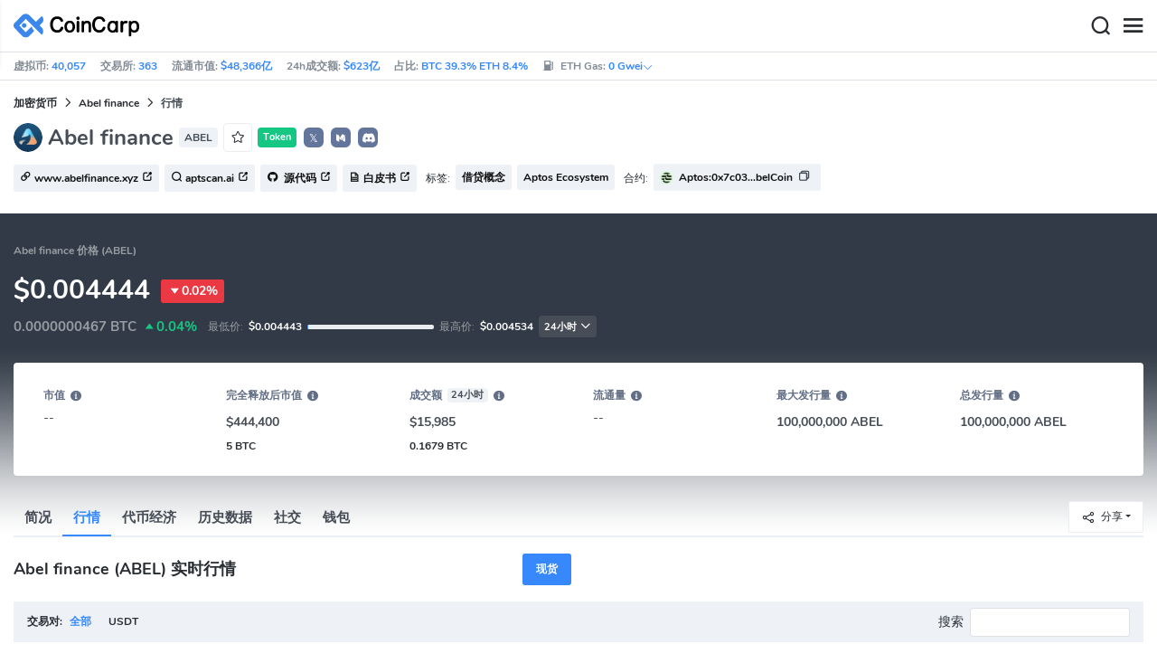

--- FILE ---
content_type: text/html; charset=utf-8
request_url: https://www.coincarp.com/zh/currencies/abel-finance/price/
body_size: 24249
content:
<!DOCTYPE html><html lang=zh><head><link rel=preload href="https://s1.coincarp.com/static/fonts/iconfont.woff2?v=1290795555&amp;display=swap" as=font type=font/woff2 crossorigin=anonymous /><link rel=preload href="https://s1.coincarp.com/static/fonts/Nunito-Regular.woff2?v=1290795555&amp;display=swap" as=font type=font/woff2 crossorigin=anonymous /><link rel=preload href="https://s1.coincarp.com/static/fonts/Nunito-Bold.woff2?v=1290795555&amp;display=swap" as=font type=font/woff2 crossorigin=anonymous /><link rel=preload href="https://s1.coincarp.com/static/fonts/Nunito-SemiBold.woff2?v=1290795555&amp;display=swap" as=font type=font/woff2 crossorigin=anonymous /><style>@font-face {font-family: "iconfont";src: url('https://s1.coincarp.com/static/fonts/iconfont.woff2?v=1290795555&display=swap') format('woff2');font-display: swap;}
@font-face {font-family: 'Nunito';src: url('https://s1.coincarp.com/static/fonts/Nunito-Light.woff2?v=1290795555&display=swap') format("woff2"), url('https://s1.coincarp.com/static/fonts/Nunito-Light.woff?v=1290795555&display=swap') format("woff"), url('https://s1.coincarp.com/static/fonts/Nunito-Light.eot?#iefix') format("embedded-opentype"), url('https://s1.coincarp.com/static/fonts/Nunito-Light.ttf?v=1290795555&display=swap') format("truetype"), url('https://s1.coincarp.com/static/fonts/Nunito-Light.svg#Roboto') format("svg");font-weight: 300;font-style: normal;font-display: swap}
@font-face {font-family: 'Nunito';src: url('https://s1.coincarp.com/static/fonts/Nunito-Regular.woff2?v=1290795555&display=swap') format("woff2"), url('https://s1.coincarp.com/static/fonts/Nunito-Regular.woff?v=1290795555&display=swap') format("woff"), url('https://s1.coincarp.com/static/fonts/Nunito-Regular.eot?#iefix') format("embedded-opentype"), url('https://s1.coincarp.com/static/fonts/Nunito-Regular.ttf?v=1290795555&display=swap') format("truetype"), url('https://s1.coincarp.com/static/fonts/Nunito-Regular.svg#Roboto') format("svg");font-weight: 400;font-style: normal;font-display: swap}
@font-face {font-family: 'Nunito';src: url('https://s1.coincarp.com/static/fonts/Nunito-SemiBold.woff2?v=1290795555&display=swap') format("woff2"), url('https://s1.coincarp.com/static/fonts/Nunito-SemiBold.woff?v=1290795555&display=swap') format("woff"), url('https://s1.coincarp.com/static/fonts/Nunito-SemiBold.eot?#iefix') format("embedded-opentype"), url('https://s1.coincarp.com/static/fonts/Nunito-SemiBold.ttf?v=1290795555&display=swap') format("truetype"), url('https://s1.coincarp.com/static/fonts/Nunito-SemiBold.svg#Roboto') format("svg");font-weight: 600;font-style: normal;font-display: swap}
@font-face {font-family: 'Nunito';src: url('https://s1.coincarp.com/static/fonts/Nunito-Bold.woff2?v=1290795555&display=swap') format("woff2"), url('https://s1.coincarp.com/static/fonts/Nunito-Bold.woff?v=1290795555&display=swap') format("woff"), url('https://s1.coincarp.com/static/fonts/Nunito-Bold.eot?#iefix') format("embedded-opentype"), url('https://s1.coincarp.com/static/fonts/Nunito-Bold.ttf?v=1290795555&display=swap') format("truetype"), url('https://s1.coincarp.com/static/fonts/Nunito-Bold.svg#Roboto') format("svg");font-weight: 700;font-style: normal;font-display: swap}
body {margin: 0;}
.download-platform a {padding-top: 5px;padding-bottom: 5px;}
.sp-txt{font-size: 12px;}
@media (max-width:1024px) {
    .ft-cpdown {flex-direction: column;}
    .ft-appdown {justify-content: center}
}
@media(max-width:1367px) {
    .memberBtn {padding-right: 0.375rem !important;padding-left: 0.375rem !important;}
}
@media(max-width:375px){
    .sp-txt{font-size: 10px;}
}
@media(min-width:768px){
    #btm_m_sp{ width:50%;margin:0 auto;}
    .footer-app-download .customspon a:after{right: 25%; }
    .footer-app-download .closeDownload{right: 25%!important;}
}
#btm_m_sp a:after {
    left: 0 !important;
}</style><link rel=preload href="https://s1.coincarp.com/static/css/vendor_table.min.css?v=1290795555" as=style /><link rel=stylesheet href="https://s1.coincarp.com/static/css/vendor_table.min.css?v=1290795555"/><link rel=preload href="https://s1.coincarp.com/static/script/pages/coin_markets.min.js?v=10676261" as=script /><script>let isUS=!1</script><title>Abel finance(ABEL)价格行情,Abel finance(ABEL)最新价格及图表 | CoinCarp</title><meta name=description content="Coincarp 提供全球交易所最新的Abel finance(ABEL)今日最新币价, 成交额, 涨跌幅等数据，同时也提供了全球有哪些交易所可以购买或交易Abel finance。"/><meta charset=utf-8 /><meta name=viewport content="width=device-width, initial-scale=1"/><meta http-equiv=x-ua-compatible content="ie=edge"/><link rel=preconnect href=https://s1.coincarp.com crossorigin=anonymous /><link rel=dns-prefetch href=https://s1.coincarp.com crossorigin=anonymous /><meta property=og:title content="Abel finance(ABEL)价格行情,Abel finance(ABEL)最新价格及图表 | CoinCarp"/><meta property=og:description content="Coincarp 提供全球交易所最新的Abel finance(ABEL)今日最新币价, 成交额, 涨跌幅等数据，同时也提供了全球有哪些交易所可以购买或交易Abel finance。"/><meta property=og:image content="https://s1.coincarp.com/logo/1/abel-finance.png?style=200"/><meta property=og:site_name content=CoinCarp /><meta property=og:type content=website /><meta property=og:url content="https://www.coincarp.com/zh/currencies/abel-finance/price/"/><meta name=twitter:site content=@CoinCarp_Com /><meta name=twitter:creator content=@CoinCarp_Com /><meta name=twitter:title content="Abel finance(ABEL)价格行情,Abel finance(ABEL)最新价格及图表 | CoinCarp"/><meta name=twitter:description content="Coincarp 提供全球交易所最新的Abel finance(ABEL)今日最新币价, 成交额, 涨跌幅等数据，同时也提供了全球有哪些交易所可以购买或交易Abel finance。"/><meta name=twitter:image content="https://s1.coincarp.com/logo/1/abel-finance.png?style=200"/><meta name=twitter:card content=summary /><link rel=apple-touch-icon href=https://s1.coincarp.com/static/images/logo152_v2.png /><link rel="shortcut icon" href="/favicon.ico?v=1"/><link rel=canonical href="https://www.coincarp.com/zh/currencies/abel-finance/price/"/><link rel=alternate hreflang=en href="https://www.coincarp.com/currencies/abel-finance/price/"/><link rel=alternate hreflang=zh href="https://www.coincarp.com/zh/currencies/abel-finance/price/"/><link rel=alternate hreflang=zh-tw href="https://www.coincarp.com/zh-tw/currencies/abel-finance/price/"/><link rel=alternate hreflang=ja href="https://www.coincarp.com/ja/currencies/abel-finance/price/"/><link rel=alternate hreflang=es href="https://www.coincarp.com/es/currencies/abel-finance/price/"/><link rel=alternate hreflang=de href="https://www.coincarp.com/de/currencies/abel-finance/price/"/><link rel=alternate hreflang=vi href="https://www.coincarp.com/vi/currencies/abel-finance/price/"/><link rel=alternate hreflang=fr href="https://www.coincarp.com/fr/currencies/abel-finance/price/"/><link rel=alternate hreflang=ko href="https://www.coincarp.com/ko/currencies/abel-finance/price/"/><link rel=alternate hreflang=tr href="https://www.coincarp.com/tr/currencies/abel-finance/price/"/><link rel=alternate hreflang=ru href="https://www.coincarp.com/ru/currencies/abel-finance/price/"/><link rel=alternate hreflang=pt-br href="https://www.coincarp.com/pt-br/currencies/abel-finance/price/"/><link rel=alternate hreflang=id href="https://www.coincarp.com/id/currencies/abel-finance/price/"/><link rel=alternate hreflang=pl href="https://www.coincarp.com/pl/currencies/abel-finance/price/"/><link rel=alternate hreflang=it href="https://www.coincarp.com/it/currencies/abel-finance/price/"/><link rel=alternate hreflang=uk href="https://www.coincarp.com/uk/currencies/abel-finance/price/"/><link rel=alternate hreflang=nl href="https://www.coincarp.com/nl/currencies/abel-finance/price/"/><link rel=alternate hreflang=th href="https://www.coincarp.com/th/currencies/abel-finance/price/"/><link rel=alternate hreflang=my href="https://www.coincarp.com/my/currencies/abel-finance/price/"/><link rel=alternate hreflang=ro href="https://www.coincarp.com/ro/currencies/abel-finance/price/"/><style>.footer-download .download-platform {margin: 50px 0 10px 0}
.footer-download .download-platform a {margin-right: 10px}
.footer-download .download-platform .qr-code {width: 48px;height: 48px;display: inline-block;background: #000;border-radius: 6px;position: relative}
.footer-download .download-platform .qr-code .iconfont {color: #fff;font-size: 28px}
.footer-download .download-platform .qr-code .qr-code-box {display: none;width: 200px;height: 200px;padding: 10px;background: #fff;box-shadow: 0 0 10px 0 rgba(0 0 0 / 10%);position: absolute;top: -210px;border-radius: 20px}
.footer-download .download-platform .qr-code .qr-code-box img {width: 100%}
.footer-download .download-platform .qr-code .qr-code-box:hover {display: block}
@media(max-width:1024px) {
    .footer-download {display: none !important}
    .footer-app-download .closeDownload {opacity: .8;border: 0;background: 0}
    .footer-app-download .text {margin: 0 0 0 5.2rem;padding: .45rem .5rem;line-height: 1.2rem}
    .footer-app-download .text .main-text {font-size: .75rem;font-weight: 700;margin-bottom: .3rem}
    .footer-app-download .text .second-text {font-size: .75rem;color: #98a6ad}
    .footer-app-download .text .btn {padding: .45rem .5rem}
    .fixed-div {width: 100%;}
    .subscribe {flex-direction: column;text-align: center;}
    .icon-email {display: none;}
    .subscribe-btn {margin: 0 auto;margin-top: 20px;}
}
.black-bg {background-color: #474d56;color: #fff;text-align: center;visibility: visible;border: none !important;bottom: 0;left: 0;font-size: .75rem}
.black-bg a {color: #3688fc;text-decoration: underline}
.px-4 {padding-left: 2.25rem !important;padding-right: 2.25rem !important;}
.py-2 {padding-bottom: 0.75rem !important;padding-top: 0.75rem !important;}</style><style>#CCx1StickyBottom, #CCx2StickyBottom, #CCx3StickyBottom {
    position: fixed;
    left: 0;
    right: 0;
    height: 50px;
    z-index: 1000000;
    bottom: 0;
    animation-name: sticky_appear;
    animation-duration: 2s;
    text-align: center;
    background-color: transparent;
}

.table tr.sponsored-row {
    background-color: #fffff2;
    border-top: 1px solid rgb(235, 237, 240);
}

body.NIGHT .table tr.sponsored-row {
    background-color: #ffff5c17;
}

.table tr.sponsored-row td {
    padding: 10px;
    padding-left: 24px;
    height: 21px;
}</style><script>function getCookieH(n){for(var t,r=n+"=",u=document.cookie.split(";"),i=0;i<u.length;i++){for(t=u[i];t.charAt(0)==" ";)t=t.substring(1,t.length);if(t.indexOf(r)==0)return t.substring(r.length,t.length)}return null}function loadCSSH(n){var t=document.createElement("link");t.rel="stylesheet";t.type="text/css";t.href=n;document.getElementsByTagName("head")[0].appendChild(t)}var thecook=getCookieH("theme"),darkCss=!1;null!=thecook&&".light-mode"==thecook&&(loadCSSH("/css/app-creative-dark.min.css?v=1.3"),darkCss=!0)</script><script>var coincarp={location:"unknown",blocking_ads:undefined,eventsWaiting:[],ad_version:1};window.global_obj=coincarp;const fetch_location_time=()=>{fetch("/cdn-cgi/trace").then(n=>{if(!n.ok)throw new Error(`Network response was not ok (status: ${n.status})`);return n.text()}).then(n=>{let i=Date.now();global_obj.response=n;const t=n.split("\n").find(n=>n.split("=")[0]==="loc");global_obj.location=t?t.split("=")[1]:"unknown";localStorage.setItem("location",global_obj.location);localStorage.setItem("location_set_date",Date.now())}).catch(n=>{console.error("Fetch error:",n),global_obj.location="unknown",localStorage.setItem("location",global_obj.location),localStorage.setItem("location_set_date",Date.now())})},check_location=()=>{localStorage.getItem("location")&&localStorage.getItem("location")!=="unknown"?(localStorage.getItem("location")=="querying"?setTimeout(check_location,32):global_obj.location=localStorage.getItem("location"),fetch_location_time()):(localStorage.setItem("location","querying"),fetch_location_time())};check_location()</script><link rel=preload href="https://s1.coincarp.com/static/script/table.min.js?v=10676261" as=script /><style>.dataTables_filter {z-index: 2;background-color: #eef2f7;height: 45px;}
.mls-1 {margin-left: 0.15rem !important;}
@media(max-width:540px){
    div.excMarket-top{
        flex-direction:column;align-items:flex-start;
        h2.h4{width:auto !important;}
    }
}
@media(max-width:1024px){
    table.dataTable{margin-top:52px !important}
}
@media(max-width:1800px){
    .sp-cell{overflow:hidden;white-space:nowrap;text-overflow:ellipsis;max-width:600px;}
}</style></head><body data-layout=topnav data-layout-config="{&#34;layoutBoxed&#34;:false,&#34;darkMode&#34;:false,&#34;showRightSidebarOnStart&#34;: true}"><div class=wrapper>  <div class=content-page> <div class=content> <div class=header>  <div class="topbar topnav-navbar-dark"> <div class=container-fluid> <div class="topbar-l topbar-data-wrap"> <div class=topbar-data> <span>虚拟币:&nbsp;<a id=head_coinnum href="/zh/">40,057</a></span> <span>交易所:&nbsp;<a id=head_exchanges href="/zh/exchanges/">363</a></span> <span>流通市值:&nbsp;<a id=head_marketcap href="/zh/charts/" target=_blank>$48,366亿</a></span> <span>24h成交额:&nbsp;<a id=head_vol href="/zh/charts/" target=_blank>$623亿</a></span> <span>占比:&nbsp;<a id=head_dominance_btc href="/zh/charts/" target=_blank>BTC 39.3% ETH 8.4%</a></span> <span class=tableinfo-ico> <i class="icon iconfont icon-gas-station mr-1" style="line-height: 22px"></i>ETH Gas:&nbsp; <a class=pop data-toggle=popover data-container=body data-html=true data-placement=left data-content="
                            &lt;div class='hover-content-t'>
                                &lt;div class='gas-data'>
                                    &lt;span>慢&lt;/span>
                                    &lt;b>0 Gwei&lt;/b>
                                    &lt;span>~3615 secs&lt;/span>
                                &lt;/div>
                                &lt;div class='gas-data'>
                                    &lt;span>平均&lt;/span>
                                    &lt;b>0 Gwei&lt;/b>
                                    &lt;span>~0 secs&lt;/span>
                                &lt;/div>
                                &lt;div class='gas-data'>
                                    &lt;span>高&lt;/span>
                                    &lt;b>0 Gwei&lt;/b>
                                    &lt;span>~0 secs&lt;/span>
                                &lt;/div>
                            &lt;/div>">0&nbsp;Gwei<i class="iconfont icon-down font-size-12"></i></a> </span> </div> </div> <div class=topbar-r> <ul class="list-unstyled topbar-menu float-end mb-0"><li class=mr-3><a class="nav-link text-white" target=_blank href="/zh/app/"><i class="iconfont icon-shouji font-weight-normal font-size-16 align-middle"></i>App下载</a></li> <li class="dropdown notification-list topbar-dropdown mr-3"> <a class="nav-link dropdown-toggle arrow-none" id=topbar-languagedrop data-toggle=dropdown href="/zh/currencies/abel-finance/price/" role=button aria-haspopup=true aria-expanded=false> <span class="align-middle d-none d-sm-inline-block">简体中文</span> <i class="icon iconfont icon-down d-none d-sm-inline-block align-middle"></i> </a> <div class="dropdown-menu dropdown-menu-end dropdown-menu-animated topbar-dropdown-menu"> <form class=lang-search-form> <div class="input-group border rounded align-items-center px-1"> <span class="icon iconfont icon-search search-icon text-muted pr-1"></span> <input class="form-control border-0 p-0" placeholder=搜索... id=language-search autocomplete=off /> </div> </form> <div class="lang-list mt-1" style="max-height: 500px;overflow: scroll"> <b id=trend_lang class="mt-1 text-muted font-size-12" style="padding-left: 10px">热门语种</b> <div class=trend-lang> <a href="/currencies/abel-finance/price/" class="dropdown-item font-weight-bold">English<span class="ml-1 text-gray">EN</span></a> <a href="/zh/currencies/abel-finance/price/" class="dropdown-item font-weight-bold">简体中文<span class="ml-1 text-gray">ZH</span></a> <a href="/tr/currencies/abel-finance/price/" class="dropdown-item font-weight-bold">Türkçe<span class="ml-1 text-gray">TR</span></a> <a href="/ja/currencies/abel-finance/price/" class="dropdown-item font-weight-bold">日本語<span class="ml-1 text-gray">JA</span></a> <a href="/ko/currencies/abel-finance/price/" class="dropdown-item font-weight-bold">한국어<span class="ml-1 text-gray">KO</span></a> <a href="/ru/currencies/abel-finance/price/" class="dropdown-item font-weight-bold">Русский<span class="ml-1 text-gray">RU</span></a> <a href="/vi/currencies/abel-finance/price/" class="dropdown-item font-weight-bold">Tiếng Việt<span class="ml-1 text-gray">VI</span></a> </div> <b id=all_lang class="mt-1 text-muted font-size-12" style="padding-left: 10px">全部语种</b> <div class=all-lang> <a href="/de/currencies/abel-finance/price/" class="dropdown-item font-weight-bold">Deutsch<span class="ml-1 text-gray">DE</span></a> <a href="/currencies/abel-finance/price/" class="dropdown-item font-weight-bold">English<span class="ml-1 text-gray">EN</span></a> <a href="/es/currencies/abel-finance/price/" class="dropdown-item font-weight-bold">Español<span class="ml-1 text-gray">ES</span></a> <a href="/fr/currencies/abel-finance/price/" class="dropdown-item font-weight-bold">Français<span class="ml-1 text-gray">FR</span></a> <a href="/id/currencies/abel-finance/price/" class="dropdown-item font-weight-bold">Bahasa Indonesia<span class="ml-1 text-gray">ID</span></a> <a href="/it/currencies/abel-finance/price/" class="dropdown-item font-weight-bold">Italiano<span class="ml-1 text-gray">IT</span></a> <a href="/ja/currencies/abel-finance/price/" class="dropdown-item font-weight-bold">日本語<span class="ml-1 text-gray">JA</span></a> <a href="/ko/currencies/abel-finance/price/" class="dropdown-item font-weight-bold">한국어<span class="ml-1 text-gray">KO</span></a> <a href="/nl/currencies/abel-finance/price/" class="dropdown-item font-weight-bold">Nederlands<span class="ml-1 text-gray">NL</span></a> <a href="/my/currencies/abel-finance/price/" class="dropdown-item font-weight-bold">Malaeză<span class="ml-1 text-gray">MY</span></a> <a href="/pl/currencies/abel-finance/price/" class="dropdown-item font-weight-bold">Polski<span class="ml-1 text-gray">PL</span></a> <a href="/pt-br/currencies/abel-finance/price/" class="dropdown-item font-weight-bold">Português Brasil<span class="ml-1 text-gray">PT-BR</span></a> <a href="/ro/currencies/abel-finance/price/" class="dropdown-item font-weight-bold">Română<span class="ml-1 text-gray">RO</span></a> <a href="/ru/currencies/abel-finance/price/" class="dropdown-item font-weight-bold">Русский<span class="ml-1 text-gray">RU</span></a> <a href="/th/currencies/abel-finance/price/" class="dropdown-item font-weight-bold">ไทย<span class="ml-1 text-gray">TH</span></a> <a href="/tr/currencies/abel-finance/price/" class="dropdown-item font-weight-bold">Türkçe<span class="ml-1 text-gray">TR</span></a> <a href="/uk/currencies/abel-finance/price/" class="dropdown-item font-weight-bold">Українська<span class="ml-1 text-gray">UA</span></a> <a href="/vi/currencies/abel-finance/price/" class="dropdown-item font-weight-bold">Tiếng Việt<span class="ml-1 text-gray">VI</span></a> <a href="/zh/currencies/abel-finance/price/" class="dropdown-item font-weight-bold">简体中文<span class="ml-1 text-gray">ZH</span></a> <a href="/zh-tw/currencies/abel-finance/price/" class="dropdown-item font-weight-bold">繁體中文<span class="ml-1 text-gray">ZH-TW</span></a> </div> </div> </div> </li><script>var storageAvailable=function(n){var t,r;try{return t=window[n],r="__storage_test__",t.setItem(r,r),t.removeItem(r),!0}catch(i){return i instanceof DOMException&&(i.code===22||i.code===1014||i.name==="QuotaExceededError"||i.name==="NS_ERROR_DOM_QUOTA_REACHED")&&t&&t.length!==0}},lay;storageAvailable("localStorage")&&localStorage.getItem("layoutConfig")&&(lay=localStorage.getItem("layoutConfig"),null!=lay&&lay.indexOf('"isDarkModeEnabled":true')>0&&document.body.classList.add("NIGHT"))</script><li class="dropdown notification-list topbar-dropdown mr-1 cury-select"> <a class="nav-link dropdown-toggle arrow-none" id=select-currency data-toggle=dropdown href="javascript:void 0" role=button aria-haspopup=true aria-expanded=false> <img src=https://s1.coincarp.com/logo/faits/usd.svg id=current-currency-logo alt="USD's logo" height=16 /> <span class="align-middle d-none d-sm-inline-block" id=current-currency>USD</span> <i class="icon iconfont icon-down d-none d-sm-inline-block align-middle"></i> </a> <div class="dropdown-menu dropdown-menu-right dropdown-menu-animated topbar-dropdown-menu"> <h4>选择法币/加密货币</h4> <div class="app-search shadow-sm"> <form> <div class=input-group> <input class=form-control id=curyInput placeholder=搜索 autocomplete=off /> <span class="icon iconfont icon-search search-icon"></span> </div> </form> </div> <div class=cury-selcet-wrap> <div class=cury-list> <p>法币</p> <div class="cury-selcet-cont fiat-select"></div> </div> <div class=cury-list> <p class=mt-3>虚拟币</p> <div class="cury-selcet-cont coin-select"></div> </div> </div> <div class=no-res> <span><i class="icon iconfont icon-search"></i></span> <h5>"<span class=no-res-word></span>" 没有结果</h5> <p>找不到符合您搜索条件的任何内容。请使用其他关键词再试一次。</p> </div> </div> </li> <li class=theme> <button class=light-mode type=button name=color-scheme-mode value=light id=light-mode-check-pc title="light mode"><i class="icon iconfont icon-sun"></i></button> <button class=dark-mode type=button name=color-scheme-mode value=dark id=dark-mode-check-pc title="dark mode"><i class="icon iconfont icon-moon"></i></button> </li> <div style=display:none id=currency-exchange-rates data-usd=1 data-cny=0.143490551 data-eur=1.1597 data-gbp=1.3381 data-jpy=0.006325511 data-aud=0.668 data-krw=0.000678753 data-try=0.023108831 data-ars=0.00069979 data-sgd=0.776036008 data-rub=0.012821253 data-hkd=0.128272554 data-uah=0.023092022 data-brl=0.186240548 data-cad=0.71864894 data-clp=0.001129076 data-czk=0.047867503 data-idr=0.000059242 data-twd=0.03163756 data-nzd=0.5751 data-mxn=0.056779469 data-chf=1.245485117 data-inr=0.011027547 data-zar=0.061001647 data-thb=0.031826862 data-sek=0.108577633 data-mnt=0.000280741 data-pln=0.275156151 data-php=0.016853743 data-nok=0.099181751 data-vnd=0.000038117 data-huf=0.003014409 data-ils=0.317934696 data-dkk=0.155265037 data-myr=0.246609125 data-aed=0.272264423 data-ngn=0.000706135 data-pkr=0.00357462 data-eth=3323.63 data-xrp=2.0563 data-bch=594.64 data-ltc=74.8447 data-btc=95192.56></div> </ul> </div> </div> </div>   <nav class="navbar navbar-expand navbar-light shadow-sm"> <div class=container-fluid> <a class="navbar-brand mr-4 light-logo" aria-label="CoinCarp Logo" href="/zh/"></a> <a class="navbar-brand mr-4 dark-logo" aria-label="CoinCarp Logo" href="/zh/"></a> <div class=phone-menu-right> <position-native position=NativeNavbarButton></position-native> <button aria-label=Search class="btn p-0 search-ico mr-1"><i class="iconfont icon-search"></i></button> <button aria-label=Menu class="btn p-0 nav-ico"><i class="iconfont icon-menu"></i></button> </div> <div class="topnav collapse navbar-collapse" id=topnav-menu-content> <ul class="navbar-nav me-auto mb-2 mb-lg-0"><li class="nav-item dropdown"> <a class="nav-link dropdown-toggle arrow-none" href="/zh/" role=button data-bs-toggle=dropdown aria-expanded=false> 行情 </a> <ul class=dropdown-menu><li><a class=dropdown-item href="/zh/"><i class="iconfont icon-turnover mr-1 text-secondary"></i>市值排行</a></li> <li><a class=dropdown-item href="/zh/wallets/"><i class="iconfont icon-wallet mr-1 text-secondary"></i>钱包</a></li> <li><a class=dropdown-item href="/zh/new-crypto/"><i class="iconfont icon-recently-added mr-1 text-secondary"></i>新币上架</a></li> <li><a class=dropdown-item href="/zh/exchangeflow/"><i class="iconfont icon-exchange-flow mr-1 text-secondary"></i>交易所资金流向</a></li> <li><a class=dropdown-item href="/zh/charts/"><i class="iconfont icon-global-charts mr-1 text-secondary"></i>全局走势</a></li> <li><a class=dropdown-item href="/zh/best-cryptos/"><i class="iconfont icon-spotlight mr-1 text-secondary"></i>排行榜</a></li> <li><a class=dropdown-item href="/zh/gainers-losers/"><i class="iconfont icon-gainer-loser mr-1 text-secondary"></i>涨跌幅排行榜</a></li></ul> </li> <li class="nav-item dropdown"> <a class="nav-link dropdown-toggle arrow-none" href="/zh/exchanges/" role=button data-bs-toggle=dropdown aria-expanded=false> 交易所 </a> <ul class=dropdown-menu><li><a class=dropdown-item href="/zh/exchanges/"><i class="iconfont icon-bank mr-1 text-secondary"></i>所有</a></li> <li><a class=dropdown-item href="/zh/exchanges/spot/"><i class="iconfont icon-spot mr-1 text-secondary"></i>现货</a></li> <li><a class=dropdown-item href="/zh/exchanges/derivatives/"><i class="iconfont icon-derivatives mr-1 text-secondary"></i>衍生品</a></li> <li><a class=dropdown-item href="/zh/exchanges/dex/"><i class="iconfont icon-dex mr-1 text-secondary"></i>DEX交易所</a></li></ul> </li> <li class="nav-item dropdown"> <a class="nav-link dropdown-toggle arrow-none" href="/zh/news/" role=button data-bs-toggle=dropdown aria-expanded=false> 资讯 </a> <ul class=dropdown-menu><li><a class=dropdown-item href="/zh/news/"><i class="iconfont icon-article mr-1 text-secondary"></i>文章</a></li> <li><a class=dropdown-item href="/zh/flashnews/"><i class="iconfont icon-flash mr-1 text-secondary"></i>快讯</a></li> <li><a class=dropdown-item href="/zh/news/bitcoin/"><i class="iconfont icon-bitcoin mr-1 text-secondary"></i>比特币</a></li> <li><a class=dropdown-item href="/zh/news/altcoin/"><i class="iconfont icon-position mr-1 text-secondary"></i>山寨币</a></li> <li><a class=dropdown-item href="/zh/exchange/announcement/"><i class="iconfont icon-gonggao_1 mr-1 text-secondary"></i>公告</a></li> <li><a class=dropdown-item href="/zh/learns/"><i class="iconfont icon-learn mr-1 text-secondary"></i>教程</a></li> <li><a class=dropdown-item href="/zh/investing/how-to-buy-bitcoin/"><i class="iconfont icon-buy mr-1 text-secondary"></i>在哪里购买</a></li></ul> </li> <li class="nav-item dropdown"> <a class="nav-link dropdown-toggle arrow-none" href="/zh/upcoming-ido/" role=button data-bs-toggle=dropdown aria-expanded=false> IDO/ICO </a> <ul class=dropdown-menu><li><a class=dropdown-item href="/zh/upcoming-ido/"><i class="iconfont icon-launchpad mr-1 text-secondary"></i>即将启动</a></li> <li><a class=dropdown-item href="/zh/active-ido/"><i class="iconfont icon-active mr-1 text-secondary"></i>正在进行</a></li> <li><a class=dropdown-item href="/zh/past-ido/"><i class="iconfont icon-past mr-1 text-secondary"></i>已经结束</a></li> <li><a class=dropdown-item href="/zh/launchpad-platforms/"><i class="iconfont icon-rocket2 mr-1 text-secondary"></i>Launchpad排行榜</a></li></ul> </li> <li class="nav-item dropdown"> <a class="nav-link dropdown-toggle arrow-none" href="/zh/fundraising/" role=button data-bs-toggle=dropdown aria-expanded=false> 融资库 </a> <ul class=dropdown-menu><li><a class=dropdown-item href="/zh/fundraising/"><i class="iconfont icon-bank mr-1 text-secondary"></i>投融资事件</a></li> <li><a class=dropdown-item href="/zh/project/"><i class="iconfont icon-company mr-1 text-secondary"></i>融资项目库</a></li> <li><a class=dropdown-item href="/zh/investor/"><i class="iconfont icon-investor mr-1 text-secondary"></i>投资者及组合</a></li> <li><a class=dropdown-item href="/zh/fundraising/statics/"><i class="iconfont icon-state-insights mr-1 text-secondary"></i>投融资分析</a></li></ul> </li> <li class="nav-item dropdown"> <a class="nav-link dropdown-toggle arrow-none" href="/zh/events/" role=button data-bs-toggle=dropdown aria-expanded=false> 产品 </a> <ul class=dropdown-menu><li><a class=dropdown-item href="/zh/events/"><i class="iconfont icon-calendar2 mr-1 text-secondary"></i>日历</a></li> <li><a class=dropdown-item target=_blank href="/zh/app/"><i class="iconfont icon-download mr-1 text-secondary"></i>CoinCarp App</a></li> <li><a class=dropdown-item href="/zh/chainlist/"><i class="iconfont icon-chain mr-1 text-secondary"></i>EVM公链</a></li> <li><a class=dropdown-item href="/zh/converter/"><i class="iconfont icon-switch mr-1 text-secondary"></i>价格计算器</a></li> <li><a class=dropdown-item href="/zh/widget/ticker/"><i class="iconfont icon-widgets mr-1 text-secondary"></i>网站小组件</a></li> <li><a class=dropdown-item href=/zh/market/fear-greed-index.html><i class="iconfont icon-ranking mr-1 text-secondary"></i>恐慌指数</a></li></ul> </li> <li class="nav-item dropdown sp-dropdown">  <position-native position=NativeMenuButton></position-native> </li></ul> <div class="app-search nav-right d-flex align-items-center" id=div-search> <div> <button type=button class="btn btn-outline-dark font-size-12 memberBtn border-0 loginClick" data-toggle=modal data-target=#memberDialog>登 录</button> <button type=button class="btn btn-primary font-size-12 mx-1 memberBtn signupClick" data-toggle=modal data-target=#memberDialog>注 册</button> </div> <div style="position: relative"> <position-native position=NativeNavbarButton></position-native> </div> <form> <div class=input-group> <input class=form-control placeholder=搜索... id=top-search autocomplete=off /> <span class="icon iconfont icon-search search-icon"></span> </div> </form> </div> </div> </div> </nav>  <div class=phone-nav> <div class="me-4 navbar"> <div class=container-fluid> <a href="/zh/" aria-label=Logo class="navbar-brand dark-logo"></a> <button type=button class="close close-menu" aria-label=关闭> <span aria-hidden=true>&times;</span> </button> </div> </div> <div class="container-fluid mt-2"> <ul class=nav-list><li> <a data-toggle=collapse href=#collapseCrypto role=button aria-expanded=false aria-controls=collapseCrypto class="d-flex align-items-center phone-menu"> <span>行情</span><i class="iconfont icon-down"></i> </a> <hr class=dropdown-divider /> <ul class=collapse id=collapseCrypto><li><a href="/zh/"><i class="iconfont icon-turnover mr-1 text-secondary"></i>市值排行</a></li> <li><a href="/zh/wallets/"><i class="iconfont icon-wallet mr-1 text-secondary"></i>钱包</a></li> <li><a href="/zh/new-crypto/"><i class="iconfont icon-recently-added mr-1 text-secondary"></i>新币上架</a></li> <li><a href="/zh/exchangeflow/"><i class="iconfont icon-exchange-flow mr-1 text-secondary"></i>交易所资金流向</a></li> <li><a href="/zh/charts/"><i class="iconfont icon-global-charts mr-1 text-secondary"></i>全局走势</a></li> <li><a href="/zh/best-cryptos/"><i class="iconfont icon-spotlight mr-1 text-secondary"></i>排行榜</a></li> <li><a href="/zh/gainers-losers/"><i class="iconfont icon-gainer-loser mr-1 text-secondary"></i>涨跌幅排行榜</a></li> <li><hr class=dropdown-divider /></li></ul> </li> <li> <a data-toggle=collapse href=#Exchanges role=button aria-expanded=false aria-controls=Exchanges class="d-flex align-items-center phone-menu"> <span>交易所</span><i class="iconfont icon-down"></i> </a> <hr class=dropdown-divider /> <ul class=collapse id=Exchanges><li><a href="/zh/exchanges/"><i class="iconfont icon-bank mr-1 text-secondary"></i>所有</a></li> <li><a href="/zh/exchanges/spot/"><i class="iconfont icon-spot mr-1 text-secondary"></i>现货</a></li> <li><a href="/zh/exchanges/derivatives/"><i class="iconfont icon-derivatives mr-1 text-secondary"></i>衍生品</a></li> <li><a href="/zh/exchanges/dex/"><i class="iconfont icon-dex mr-1 text-secondary"></i>DEX交易所</a></li> <li><hr class=dropdown-divider /></li></ul> </li> <li> <a data-toggle=collapse href=#News role=button aria-expanded=false aria-controls=News class="d-flex align-items-center phone-menu"> <span> 资讯 </span> <i class="iconfont icon-down"></i> </a> <hr class=dropdown-divider /> <ul class=collapse id=News><li><a href="/zh/news/"><i class="iconfont icon-article mr-1 text-secondary"></i>文章</a></li> <li><a href="/zh/flashnews/"><i class="iconfont icon-flash mr-1 text-secondary"></i>快讯</a></li> <li><a href="/zh/news/bitcoin/"><i class="iconfont icon-bitcoin mr-1 text-secondary"></i>比特币</a></li> <li><a href="/zh/news/altcoin/"><i class="iconfont icon-position mr-1 text-secondary"></i>山寨币</a></li> <li><a href="/zh/exchange/announcement/"><i class="iconfont icon-gonggao_1 mr-1 text-secondary"></i>公告</a></li> <li><a href="/zh/learns/"><i class="iconfont icon-learn mr-1 text-secondary"></i>教程</a></li> <li><a href="/zh/investing/how-to-buy-bitcoin/"><i class="iconfont icon-buy mr-1 text-secondary"></i>在哪里购买</a></li> <li><hr class=dropdown-divider /></li></ul> </li> <li> <a data-toggle=collapse href=#Learns role=button aria-expanded=false aria-controls=Learns class="d-flex align-items-center phone-menu"> <span> IDO/ICO </span> <i class="iconfont icon-down"></i> </a> <hr class=dropdown-divider /> <ul class=collapse id=Learns><li><a href="/zh/upcoming-ido/"><i class="iconfont icon-launchpad mr-1 text-secondary"></i>即将启动</a></li> <li><a href="/zh/active-ido/"><i class="iconfont icon-active mr-1 text-secondary"></i>正在进行</a></li> <li><a href="/zh/past-ido/"><i class="iconfont icon-past mr-1 text-secondary"></i>已经结束</a></li> <li><a href="/zh/launchpad-platforms/"><i class="iconfont icon-rocket2 mr-1 text-secondary"></i>Launchpad排行榜</a></li> <li><hr class=dropdown-divider /></li></ul> </li> <li> <a data-toggle=collapse href=#Database role=button aria-expanded=false aria-controls=Database class="d-flex align-items-center phone-menu"> <span>融资库</span><i class="iconfont icon-down"></i> </a> <hr class=dropdown-divider /> <ul class=collapse id=Database><li><a href="/zh/fundraising/"><i class="iconfont icon-bank mr-1 text-secondary"></i>投融资事件</a></li> <li><a href="/zh/project/"><i class="iconfont icon-company mr-1 text-secondary"></i>融资项目库</a></li> <li><a href="/zh/investor/"><i class="iconfont icon-investor mr-1 text-secondary"></i>投资者及组合</a></li> <li><a href="/zh/fundraising/statics/"><i class="iconfont icon-state-insights mr-1 text-secondary"></i>投融资分析</a></li> <li><hr class=dropdown-divider /></li></ul> </li> <li> <a data-toggle=collapse href=#Tools role=button aria-expanded=false aria-controls=Exchanges class="d-flex align-items-center phone-menu"> <span>产品</span><i class="iconfont icon-down"></i> </a> <hr class=dropdown-divider /> <ul class=collapse id=Tools><li><a href="/zh/events/"><i class="iconfont icon-calendar2 mr-1 text-secondary"></i>日历</a></li> <li><a href="/zh/app/"><i class="iconfont icon-download mr-1 text-secondary"></i>CoinCarp App</a></li> <li><a href="/zh/chainlist/"><i class="iconfont icon-chain mr-1 text-secondary"></i>EVM公链</a></li> <li><a href="/zh/converter/"><i class="iconfont icon-switch mr-1 text-secondary"></i>价格计算器</a></li> <li><a href="/zh/widget/ticker/"><i class="iconfont icon-widgets mr-1 text-secondary"></i>网站小组件</a></li> <li><a href=/zh/market/fear-greed-index.html><i class="iconfont icon-ranking mr-1 text-secondary"></i>恐慌指数</a></li> <li><hr class=dropdown-divider /></li></ul> </li></ul> <div class=login-signup> <button type=button class="btn btn-primary signupClick" data-toggle=modal data-target=#memberDialog>创建账号</button> <button type=button class="btn btn-light loginClick" data-toggle=modal data-target=#memberDialog>登录</button> </div> <div class=filters> <div class=w-1> <button type=button class="font-size-12 btn btn-light dropdown-toggle" id=dropdownMenuButton data-toggle=dropdown aria-haspopup=true aria-expanded=false>简体中文</button> <div class=dropdown-menu aria-labelledby=dropdownMenuButton> <a href="/de/currencies/abel-finance/price/" class=dropdown-item>Deutsch</a> <a href="/currencies/abel-finance/price/" class=dropdown-item>English</a> <a href="/es/currencies/abel-finance/price/" class=dropdown-item>Español</a> <a href="/fr/currencies/abel-finance/price/" class=dropdown-item>Français</a> <a href="/id/currencies/abel-finance/price/" class=dropdown-item>Bahasa Indonesia</a> <a href="/it/currencies/abel-finance/price/" class=dropdown-item>Italiano</a> <a href="/ja/currencies/abel-finance/price/" class=dropdown-item>日本語</a> <a href="/ko/currencies/abel-finance/price/" class=dropdown-item>한국어</a> <a href="/nl/currencies/abel-finance/price/" class=dropdown-item>Nederlands</a> <a href="/my/currencies/abel-finance/price/" class=dropdown-item>Malaeză</a> <a href="/pl/currencies/abel-finance/price/" class=dropdown-item>Polski</a> <a href="/pt-br/currencies/abel-finance/price/" class=dropdown-item>Português Brasil</a> <a href="/ro/currencies/abel-finance/price/" class=dropdown-item>Română</a> <a href="/ru/currencies/abel-finance/price/" class=dropdown-item>Русский</a> <a href="/th/currencies/abel-finance/price/" class=dropdown-item>ไทย</a> <a href="/tr/currencies/abel-finance/price/" class=dropdown-item>Türkçe</a> <a href="/uk/currencies/abel-finance/price/" class=dropdown-item>Українська</a> <a href="/vi/currencies/abel-finance/price/" class=dropdown-item>Tiếng Việt</a> <a href="/zh/currencies/abel-finance/price/" class=dropdown-item>简体中文</a> <a href="/zh-tw/currencies/abel-finance/price/" class=dropdown-item>繁體中文</a> </div> </div> <button type=button class="font-size-12 btn btn-light dropdown-toggle open-select-usd w-2" id=select-currency-m>USD</button> <div class=theme> <button class="light-mode btn btn-light" type=button name=color-scheme-mode value=light id=light-mode-check-pc title="light mode"><i class="icon iconfont icon-sun"></i></button> <button class="dark-mode btn btn-light" type=button name=color-scheme-mode value=dark id=dark-mode-check-pc title="dark mode"><i class="icon iconfont icon-moon"></i></button> </div> </div> <div class="share-ico mt-2"> <a href=https://twitter.com/coincarpcom aria-label="" target=_blank rel=nofollow>𝕏</a> <a href=https://www.facebook.com/coincarpcom aria-label="" target=_blank rel=nofollow><i class="icon iconfont icon-facebook"></i></a> <a href=https://t.me/coincarp target=_blank aria-label="" rel=nofollow><i class="icon iconfont icon-telegram"></i></a> </div> </div> </div> <div class=phone-search> <div class=phone-search-content> <div class="app-search shadow-sm"> <form> <div class=input-group> <input class=form-control placeholder=搜索... id=top-search-m autocomplete=off /> <span class="icon iconfont icon-search search-icon"></span> <button class="input-group-text btn-light search-cancel ml-2" type=button>取消</button> </div> </form> </div> <div class="container-fluid mt-2" id=div-m-search></div> </div> </div> <div class=phone-currencymoney> <div class=select-top> <div class=select-header> <span>选择</span> <button type=button class="close close-select-usd" aria-label=关闭> <span aria-hidden=true>&times;</span> </button> </div> <div class="app-search shadow-sm"> <form> <div class=input-group> <input id=cury-sr class=form-control placeholder=搜索 /> <span class="icon iconfont icon-search search-icon"></span> </div> </form> </div> </div> <div class="container-fluid cury-list-wrap"> <div class=phone-cury-list> <h4>法币</h4> <ul class="currency-list fiat-select-m"></ul> </div> <div class=phone-cury-list> <h4>虚拟币</h4> <ul class="currency-list coin-select-m"></ul> </div> </div> <div class=no-res> <span><i class="icon iconfont icon-search"></i></span> <h5>"<span class=no-res-word></span>" 没有结果</h5> <p>找不到符合您搜索条件的任何内容。请使用其他关键词再试一次。</p> </div> </div> </div>  <div class=container-fluid>  <div class=row> <div class=col-lg-12> <nav aria-label=breadcrumb> <ol class="breadcrumb font-size-12 font-weight-bold"><li class=breadcrumb-item><a href="/">加密货币</a></li> <li><i class="iconfont icon-right font-size-12 mx-1"></i> </li> <li class="breadcrumb-item text-dark text-nowrap" aria-current=page> <a href="/zh/currencies/abel-finance/"> Abel finance </a> </li> <li><i class="iconfont icon-right font-size-12 mx-1"></i></li> <li class="breadcrumb-item text-dark text-nowrap" aria-current=page>行情</li></ol> </nav> <position-name positionname=leaderboard></position-name> <position-name positionname=mobile_b></position-name> </div> </div>  <div class=row> <div class=col-lg-12> <div class="info-top d-flex align-items-center"> <img class="icon coinLogo rounded-circle" src="https://s1.coincarp.com/logo/1/abel-finance.png?style=72" width=32 height=32 alt="Abel finance's Logo"/> <h2 class="name ml-1 font-size-24 text-dark">Abel finance<small class="nameSymbol rounded ml-1 mt-0 mr-1 badge badge-light">ABEL</small></h2> <input type=hidden id=coincode value=abel-finance /> <input type=hidden id=coinname value="Abel finance"/> <div id=abel-finance data-ex="" data-coin=abel-finance class="position-relative coin-favorite-box favorite-box border rounded mr-1"> <span class="coin-favorite dropdownFav d-flex justify-content-center pointer"> <i class="iconfont icon-favorite"></i> </span> <ul class="dropdown-menu fav-list-box fav-list"> </ul> </div> <span class="badge badge-success mrx-1">Token</span> <a class="btn social-btn mrx-1 text-white" aria-label=Twitter href=https://twitter.com/abelfinance rel=nofollow target=_blank role=button data-toggle=tooltip data-placement=top data-original-title=Twitter> 𝕏 </a> <a class="btn social-btn mrx-1 text-white" aria-label=Medium href=https://medium.com/@abelfinance rel=nofollow target=_blank role=button data-toggle=tooltip data-placement=top data-original-title=Medium> <i class="iconfont icon-medium font-size-12"></i> </a> <a class="btn social-btn mrx-1 text-white" aria-label=Discord href=https://discord.com/invite/abelfinance rel=nofollow target=_blank role=button data-toggle=tooltip data-placement=top data-original-title=Discord> <i class="iconfont icon-discord font-size-12"></i> </a> </div>  <div class=info-bottom> <div class="info-link mt-1"> <ul class="item-list p-0 m-0"><li class="item mr-1"> <a class="btn btn-light btn-sm font-weight-bold" href=https://www.abelfinance.xyz rel=nofollow target=_blank role=button><i class="iconfont icon-link"></i>www.abelfinance.xyz<i class="iconfont icon-open"></i></a> </li> <li class="item mr-1"> <a class="btn btn-light btn-sm font-weight-bold" href=https://aptscan.ai/coins/0x7c0322595a73b3fc53bb166f5783470afeb1ed9f46d1176db62139991505dc61::abel_coin::AbelCoin rel=nofollow target=_blank role=button><i class="iconfont icon-search"></i>aptscan.ai<i class="iconfont icon-open"></i></a> </li> <li class="item mr-1"> <a class="btn btn-light btn-sm font-weight-bold" rel=nofollow target=_blank href=https://github.com/abelfinance role=button> <i class="iconfont icon-gitHub"></i> 源代码<i class="iconfont icon-open"></i> </a> </li> <li class="item mr-1"><a class="btn btn-light btn-sm font-weight-bold" rel=nofollow target=_blank href=https://aptos-lend.gitbook.io/abel-finance role=button><i class="iconfont icon-whitepaper"></i>白皮书<i class="iconfont icon-open"></i></a></li></ul> </div>  <div class=info-tags> <ul class="item-list p-0 m-0"><li class="item mr-1"><small>标签:</small></li> <li class="item mr-1"><a class="btn btn-light btn-sm font-weight-bold" href="/zh/category/lending-borowing/" target=_blank role=button>借贷概念</a></li> <li class="item mr-1"><a class="btn btn-light btn-sm font-weight-bold" href="/zh/category/aptos-eco/" target=_blank role=button>Aptos Ecosystem</a></li></ul> </div> <div class="info-contracts mt-1 align-items-center"> <ul class="item-list p-0 m-0"><li class="item mr-1"><small>合约:</small></li> <li class="item mr-1"> <button class="btn btn-light btn-sm font-weight-bold d-flex align-items-center" role=button> <img class=mr-1 src="https://s1.coincarp.com/logo/1/aptos.png?style=36" width=15 height=15 alt=Aptos /> <a target=_blank rel=nofollow href=https://tracemove.io/coin/0x7c0322595a73b3fc53bb166f5783470afeb1ed9f46d1176db62139991505dc61::abel_coin::AbelCoin class=contracts-link>Aptos:0x7c03...belCoin</a> <span class="iconfont icon-copy font-size-12 mx-1" data-toggle=tooltip data-placement=top data-original-title=复制地址 data-copy-text=0x7c0322595a73b3fc53bb166f5783470afeb1ed9f46d1176db62139991505dc61::abel_coin::AbelCoin></span> </button> </li></ul> </div> </div> </div> </div>  <div class="modal fade" id=linksModal tabindex=-1 aria-labelledby=linksModal aria-hidden=true> <div class="modal-dialog modal-dialog-centered modal-dialog-scrollable"> <div class="modal-content overflow-auto"> <div class="modal-header border-0 px-3 pt-2 pb-1"> <h5 class=modal-title>Abel finance 链接</h5> <button type=button class=close data-dismiss=modal aria-label=Close> <span aria-hidden=true>&times;</span> </button> </div> <div class="modal-links pb-3 pb-1 px-0 font-size-12 font-weight-bold"> <div class=item> <h5 class="py-2 px-3 my-0 border-bottom">网站</h5> <a href=https://www.abelfinance.xyz rel=nofollow class="d-block px-3 py-1 border-bottom d-flex align-items-center text-dark" target=_blank><i class="iconfont icon-link mr-1 font-size-14"></i>www.abelfinance.xyz<i class="iconfont icon-open ml-1 font-size-14"></i></a> </div> <div class=item> <h5 class="py-2 px-3 my-0 border-bottom">区块链浏览器</h5> <a href=https://aptscan.ai/coins/0x7c0322595a73b3fc53bb166f5783470afeb1ed9f46d1176db62139991505dc61::abel_coin::AbelCoin rel=nofollow class="d-block px-3 py-1 border-bottom d-flex align-items-center text-dark" target=_blank>aptscan.ai<i class="iconfont icon-open ml-1 font-size-14"></i></a> </div> <div class=item> <h5 class="py-2 px-3 my-0 border-bottom">社区</h5> <a class="d-block px-3 py-1 border-bottom d-flex align-items-center text-dark" href=https://github.com/abelfinance rel=nofollow target=_blank><i class="iconfont icon-gitHub mr-1 font-size-14"></i>源代码地址</a> </div> <div class=item> <h5 class="py-2 px-3 my-0 border-bottom">白皮书</h5> <a class="d-block px-3 py-1 border-bottom d-flex align-items-center text-dark" href=https://aptos-lend.gitbook.io/abel-finance rel=nofollow target=_blank><i class="iconfont icon-whitepaper mr-1 font-size-14"></i>白皮书地址<i class="iconfont icon-open ml-1 font-size-14"></i></a> </div> </div> </div> </div> </div> </div>  <div class="cryptocurrencies-box mt-3"> <div class=container-fluid> <div class="row d-flex align-items-center pt-3 overflow-top"> <div class=col-lg-8> <h1 class="h6 text-white-50">Abel finance 价格 (ABEL)</h1> <div class="cryptocurrencies-price d-flex align-items-center"> <span class="h2 mr-2 mb-2 price" id=coin-lastticker data-usd=0.004444 data-btc=0.0000000466684> $0.004444 </span> <button type=button class="btn btn-red btn-sm mr-1 pl-0 py-0 pr-1 font-weight-bold d-flex align-items-center"><i class="iconfont icon-solid-arrow-down ml-1"></i>0.02%</button> </div> <div class="low-high d-flex align-items-center"> <div class="data-item d-flex align-items-center"> <p class="text-white-50 h5 m-0"> <span>0.0000000467</span> <span>BTC</span> </p> <p class="green changerate_btc ml-1 h5 d-flex align-items-center m-0"><i class="iconfont icon-solid-arrow-up m-0 p-0"></i><span class=font-weight-bold>0.04%</span></p> </div> <div class="low text-white-50 ml-2 font-size-12">最低价:<span class="text-white font-weight-bold ml-1" id=coin-low>$0.004443</span></div> <div class="progress progress-sm ml-1 mr-1" style="width: 140px"> <div class=progress-bar role=progressbar id=coin-progress-bar style="width: 1%" aria-label="Crypto High Low Progress" aria-valuenow=1 aria-valuemin=0 aria-valuemax=100></div> </div> <div class="high text-white-50 font-size-12">最高价:<span class="text-white font-weight-bold ml-1" id=coin-high>$0.004534</span></div> <a class="badge badge-dark ml-1 font-weight-bold p-1" href="javascript:void 0" role=button id=a-coin-changerange data-toggle=dropdown aria-expanded=false data-offset=0,1>24小时<i class="iconfont icon-down font-size-12"></i></a> <ul class="time-select p-1 dropdown-menu dropdown-menu-right font-size-12 text-center font-weight-bold" aria-labelledby=dropdownTime><li class="item py-1 rounded coin-changerange" data-value=24h>24小时 最低 / 最高</li> <li class="item py-1 rounded coin-changerange" data-value=7d>7天 最低 / 最高</li> <li class="item py-1 rounded coin-changerange" data-value=30d>30天 最低 / 最高</li></ul> <span id=coin-changerange data-low24h=0.004443 data-high24h=0.004534 data-low7d=0.004443 data-high7d=0.004546 data-low30d=0.004443 data-high30d=0.004584 data-low90d=0.004443 data-high90d=0.004604 data-low52w=0.004443 data-high52w=0.005868 data-lowall=0.000101 data-highall=0.37 style=display:none></span> </div> </div> <div class="spo-btn col-lg-4 d-flex"> <position-native position=NativeCoinDetailsButton></position-native> </div>  <div class="col-lg-12 stats-box"> <div class="stats-con mb-0 d-none"> <div class=row> <div class="item col-lg pl-4"> <div class=tit> <span class=font-size-12>市值</span> <span class="font-size-16 align-middle" data-toggle=tooltip data-placement=bottom data-original-title="类似股票的流通市值，市值 = 价格 X 流通量"> <i class="iconfont icon-tips"></i> </span> </div> <div class=price-text> <span class=text-dark>--</span> </div> </div> <div class="item col-lg pl-4"> <div class=tit> <span class=font-size-12>完全释放后市值</span> <span class="font-size-16 align-middle" data-toggle=tooltip data-placement=bottom data-original-title="完全释放的市值(FDMC)=当前价格x最大发行量。如果最大发行量未知，则FDMC =价格x总发行量。如果最大发行量和总发行量是无限的或未知，则完全释放的市值显示--。"> <i class="iconfont icon-tips"></i> </span> </div> <div class=price-text> <h4 class="text-dark fully-diluted-marketcap-btc marketcap" data-usd=444400 data-btc=5> $444,400 </h4> <div class="desc font-size-13" id=fully_diluted_marketcap_btc>5 BTC</div> </div> </div> <div class="item col-lg pl-4"> <div class=tit> <span class=font-size-12>成交额</span> <span class="badge badge-light">24小时</span> <span class="font-size-16 align-middle" data-toggle=tooltip data-placement=bottom data-original-title=衡量加密货币最近24小时在全球加密货币交易所的成交情况> <i class="iconfont icon-tips"></i> </span> </div> <div class=price-text> <h4 class="text-dark volume volume-top" data-usd=15985.07 data-btc=0.1679>$15,985</h4> <div class="desc font-size-13" id=vol_btc>0.1679 BTC</div> </div> </div> <div class="item col-lg pl-4"> <div class=tit> <span class=font-size-12>流通量</span> <span class="font-size-16 align-middle" data-toggle=tooltip data-placement=bottom data-original-title=流通量，跟股票市场的流通量类似，指在市场上实际可以自由流通的加密货币的数量> <i class="iconfont icon-tips"></i> </span> </div> <div class=price-text> <span class=text-dark>--</span> </div> </div> <div class="item col-lg pl-4"> <div class=tit> <span class=font-size-12>最大发行量</span> <span class="font-size-16 align-middle" data-toggle=tooltip data-placement=bottom data-original-title=最大发行量，指该加密货币在生命周期内能够达到的最大货币数量。类似股票市场的总股票数，若该加密货币不限总量或未经验证，则最大发行量将显示--> <i class="iconfont icon-tips"></i> </span> </div> <div class=price-text> <h4 class="text-dark max-supply" data-supply=100000000> 100,000,000 ABEL</h4> </div> </div> <div class="item col-lg pl-4"> <div class=tit> <span class=font-size-12>总发行量</span> <span class="font-size-16 align-middle" data-toggle=tooltip data-placement=bottom data-original-title=总发行量，指该加密货币当前的货币供应数量减去已销毁的货币数量，若该加密货币总量未经验证，则总发行量将显示--> <i class="iconfont icon-tips"></i> </span> </div> <div class=price-text> <h4 class="text-dark total-supply" data-supply=100000000>100,000,000 ABEL</h4> </div> </div> </div> </div>  <button type=button class="btn btn-light w-100 mb-2 mobile-more-stats-btn">展开</button> </div> <div class="mobile-info-bottom col-lg-12 font-size-12 font-weight-bold"> <div class="item d-flex align-items-center border-bottom py-2" data-toggle=modal data-target=#linksModal> <div class=item-left>链接:</div> <div class="item-right d-flex justify-content-end align-items-center text-nowrap"> 网站, 区块链浏览器, 白皮书 <i class="dripicons-chevron-right ml-1"></i></div> </div> <div class="item d-flex align-items-center border-bottom py-2" data-toggle=modal data-target=#tagsModal> <div class=item-left>标签:</div> <div class="item-right d-flex justify-content-end align-items-center"> <span class="badge badge-light ml-1">借贷概念</span> <span class="badge badge-light ml-1">Aptos Ecosystem</span> </div> </div> <div class="item d-flex align-items-center border-bottom py-2"> <div class="item-left contractModel" data-toggle=modal data-target=#contractsModal>合约:</div> <div class="item-right d-flex justify-content-end align-items-center"> <a target=_blank rel=nofollow href=https://tracemove.io/coin/0x7c0322595a73b3fc53bb166f5783470afeb1ed9f46d1176db62139991505dc61::abel_coin::AbelCoin class=contracts-link> <span class=text-nowrap>Aptos:</span><span>0x7c03...belCoin</span></a> <span class="iconfont icon-copy font-size-12 mx-1" data-toggle=tooltip data-placement=top data-copy-text=0x7c0322595a73b3fc53bb166f5783470afeb1ed9f46d1176db62139991505dc61::abel_coin::AbelCoin data-original-title=复制地址></span> </div> </div> </div> </div> <div class=fixed-price> <div class=container-fluid> <div class=fixed-price-l> <img src="https://s1.coincarp.com/logo/1/abel-finance.png?style=72" alt="Abel finance's Logo" width=24 height=24 /> <b class=font-size-16>Abel finance</b> <span class="font-size-16 font-weight-bold">ABEL</span> </div>  <div class=fixed-price-r> <span class="font-weight-bold font-size-16 mr-2 price" data-usd=0.004444 data-btc=0.0000000466684>$0.004444</span> <button type=button class="btn btn-red fixed-price-hight-low btn-sm mr-1 pl-0 py-0 pr-1 font-weight-bold d-flex align-items-center"><i class="iconfont icon-solid-arrow-down ml-1"></i>0.02%</button> </div>  </div> </div> <textarea id=copyText type=text value="" class=position-absolute></textarea> <div class=mt-3> <position-native position=NativeCoinDetailsText></position-native> </div> <div class="overflow-tabs mt-2 flex"> <div class="overflow-tabs-scroll font-size-15 font-weight-bold d-flex flex-nowrap"> <span class=item><a class="text-dark text-nowrap px-2" href="/zh/currencies/abel-finance/">简况</a></span> <span class=item><a class="item text-dark text-nowrap px-2 active" href="/zh/currencies/abel-finance/price/">行情</a></span> <span class=item><a class="item text-dark text-nowrap px-2" href="/zh/currencies/abel-finance/project-info/">代币经济</a></span> <span class=item><a class="item text-dark text-nowrap px-2" href="/zh/currencies/abel-finance/history/">历史数据</a></span> <span class=item><a class="item text-dark text-nowrap px-2" href="/zh/currencies/abel-finance/socials/">社交</a></span> <span class=item><a class="item text-dark text-nowrap px-2" href="/zh/currencies/abel-finance/wallets/">钱包</a></span> </div> <div class="dropdown share"> <button class="btn btn-sm bgfff border font-size-12 dropdown-toggle" type=button data-toggle=dropdown aria-haspopup=true aria-expanded=false><i class="iconfont icon-share mr-1"></i>分享</button> <div class=dropdown-menu> <a href=javascript: class="dropdown-item font-size-12" data-sharer=twitter data-title="Abel finance" data-via=coincarpcom data-url="https://www.coincarp.com/zh/currencies/abel-finance/price/"><i class="iconfont icon-twitter mr-1"></i>分享到 Twitter</a> <a href=javascript: class="dropdown-item font-size-12" data-sharer=facebook data-title="Abel finance" data-via=coincarpcom data-url="https://www.coincarp.com/zh/currencies/abel-finance/price/"><i class="iconfont icon-facebook mr-1"></i>分享到 Facebook</a> <a href=javascript: class="dropdown-item font-size-12" data-sharer=telegram data-title="Abel finance" data-via=coincarpcom data-url="https://www.coincarp.com/zh/currencies/abel-finance/price/"><i class="iconfont icon-telegram mr-1"></i>分享到 Telegram</a> <a href=javascript: class="dropdown-item font-size-12" data-sharer=reddit data-title="Abel finance" data-via=coincarpcom data-url="https://www.coincarp.com/zh/currencies/abel-finance/price/"><i class="iconfont icon-reddit mr-1"></i>分享到 Reddit</a> </div> </div> </div> </div> <div class="container-fluid exchanges-market"> <div class=excMarket-top> <h2 class=h4 style="width: 45%">Abel finance (ABEL) 实时行情</h2> <div class=categories-list-wrap> <div class="btn-group categories-list" id=tab-market data-market=0> <a class="btn btn-light categ-btn markettype current" href="javascript:void 0" data-market=0 id=a-spot>现货</a> </div> </div> </div> <div class=row> <div class=col-12> <div class="tab-pane show active table-div" id=scroll-horizontal-preview> <div class=pair id=div-pair1 data-pair=""> <span>交易对:</span> <div class=pair-swip> <div id=sp-pair> <a href="javascript:void 0" class="outer-pair coinpairs sel">全部</a> <a class="outer-pair coinpairs" href="javascript:void 0">USDT</a> </div> </div> </div> <div class=table-scroll> <table id=market-datatable class="table w-100 nowrap index-table"><thead><tr><th class="favicon-td sticky"></th><th class=td1>#</th><th class="td2 sticky">交易所</th><th class=td3>交易对</th><th class=td4>价格</th><th class=td5>成交额</th><th class="td6 th6">成交额%</th><th class=td8>24h%</th><th class=td7>更新时间</th><th class=td8>更新时间</th></tr><tr class=sponsored-row><td colspan=100 id=NativeCoinDetailsExchangeListTd> </td></tr></thead></table> </div> <div class=no-data style=display:none>暂无可用数据</div> <div class=loading-data style=display:none> <div class="spinner-border text-secondary" role=status> <span class=sr-only>Loading...</span> </div> </div> </div>  </div> </div> <div class="mt-1 moremarkets" data-page=1 style=display:none><button type=button class="btn btn-light" style="width: 100%" onclick=loadMoreTickers()>加载更多</button></div> <div class="div-exclued mt-3"> <span>* 剔除价格</span> <span>** 剔除成交额</span> <span class=ml-2>*** 剔除成交额及价格</span> </div> </div> </div> </div> <div class="modal fade logindlg" id=memberDialog tabindex=-1 aria-labelledby=myLargeModalLabel role=dialog aria-hidden=true> <div class="modal-dialog modal-dialog-centered"> <div class="modal-content card member-content"> <div class="dialog-header p-3 d-flex align-items-center"> <h3 class="dialog-header-title flex-grow-1 text-dark" style="border-bottom: 1px solid #eee;margin-bottom: 0; padding-bottom: 10px"></h3> <button type=button class=close data-dismiss=modal aria-hidden=true id=memberDialogClose> <i class="iconfont icon-no"></i> </button> </div><script>window.CaptchaSiteKey="6Lf5O6EqAAAAAOfkueVA229AKmvIktbhQeajERVZ"</script></div> </div> </div><script>var apiHostUrl="//sapi.coincarp.com/",staticHostUrl="//s1.coincarp.com/",lancode="zh-CN",wsUrl="wss://ws.coincarp.com/ws"</script><script id=donate-data type=application/json>{"donate":[{"code":"Bitcoin","name":"Bitcoin","qr_code":"//s1.coincarp.com/static/images/qrcode/btc.png","Address":"3Po34jgwk2w3dePzdZrZNExweD9jRKWdAb","Logo":"//s1.coincarp.com/static/images/coin/btc.png"},{"code":"Ethereum","name":"ETH&USDT(ERC20)","qr_code":"//s1.coincarp.com/static/images/qrcode/eth.png","Address":"0x7E047C9C18bBBa35AE358a7C81D0a78D3c76293b","Logo":"//s1.coincarp.com/static/images/coin/eth.png"},{"code":"Trx","name":"USDT(TRC20)","qr_code":"//s1.coincarp.com/static/images/qrcode/trn.png","Address":"TDE4jSQWoRhDeQ3sgabjT3Di5jknDEcxS7","Logo":"//s1.coincarp.com/static/images/coin/trx.png"}]}</script><script>const agreeLinks={terms:"terms.html",policy:"privacy.html"},hCaptchaLinks={policy:"https://www.hcaptcha.com/privacy",terms:"https://www.hcaptcha.com/terms"},currentLanguage={index:{readMore:"阅读更多",readLess:"阅读摘要"},public:{all:"全部",price:"价格",marketcap:"流通市值",vol:"成交额",emptyData:"暂无数据",cryptoassets:"加密货币",exchanges:"交易所",wallets:"钱包",trending:"热门",noresult:"无相关结果",tryotherwords:"找不到符合您想要的任何内容，请使用其他关键词试试。",search:"搜索",percentage:"百分比",circulatingSupply:"流通量",maxSupply:"最大发行量",copySuccess:"复制成功",selMaxNumber:"所选币种已达到最大数量！",viewMore:"查看更多",more:"更多",close:"关闭",startin:"距开始",endin:"距结束",ongoing:"进行中",finished:"已完成"},exchange:{public:{fiatSupport:"支持的法币",emptyData:"暂无数据"}},learn:{public:{minute:"分钟"}},member:{public:{emailTitle:"邮箱地址",passwordTitle:"密码",enterEmail:"请输入邮箱地址",enterPassword:"请输入密码",emailFormatTips:"请输入正确的电子邮件地址",emailLengthTips:"邮件地址长度不能超过254个字符",passwordFormatTips:"密码应包含字母、数字和字符，最小长度为8个字符",backTo:"返回",enterPassword:"请输入密码",confirmPasswordError:"两次输入的新密码不匹配，请重新输入",emailFrequentlyModify:"邮箱帐号一个月限修改1次"},login:{title:"登录",newToCoinCarp:"CoinCarp 新手？",loginUsing:"或使用以下方式登录"},signup:{title:"注册",signupAgree:'我同意CoinCarp的<a href="'+agreeLinks.terms+'" class="text-primary" target="_blank"> 服务条款 <\/a>和<a href="'+agreeLinks.policy+'" class="text-primary" target="_blank"> 隐私政策 <\/a>.',signupLike:"我想订阅CoinCarp的每日通讯。",createAnAccount:"创建帐户",alreadyHaveAccount:"已有CoinCarp账号？",activationEmail:"我们已向您发送了一封激活电子邮件",alreadySent:"我们已经给你发了一封电子邮件到",complete:"，通过链接激活您的帐户，按照说明完成帐户注册。",undelivered:"如果电子邮件未送达，请重新发送",resendEmail:"重新发送"},forgotPassword:{title:"忘记密码",forgotPasswordExplain:"您将收到一封电子邮件，其中说明如何在几分钟内重置密码。",sendInstructions:"发送",checkEmail:"请检查您的邮箱",alreadySent:"已发送邮件到",complete:"教您如何重置密码",notReceived:"* 如果电子邮件没有收到，请检查您的垃圾邮件文件夹或确保输入用于注册的电子邮件是正确的。",backLogin:"返回登录"},updatePassword:{title:"更新密码",updateBtn:"更新密码",successTitle:"密码已成功更改",successTips:"现在尝试使用新密码登录到您的帐户"},setting:{change:"修改",changeEmail:"绑定新邮箱",bindNow:"绑定",changePassword:"修改密码",currentPasswordTitle:"当前密码",newPasswordTitle:"新密码",confirmNewPasswordTitle:"确认新密码",enterCurrentPasswordTitle:"请输入当前密码",enterNewPassword:"请输入新密码",enterConfirmNewPassword:"请确认新密码",changeEmailSuccessTitle:"检查您的电子邮件以确认此更改",changeEmailSuccessExplain:"只需点击我们发送的电子邮件上的确认按钮",changeEmailSuccessTime:"确认链接将在 2 小时后失效。",changeEmailSuccessUnderstand:"我明白",changeEmailSame:"与当前邮箱重复，请换一个邮箱"},watchList:{addCoinsTitle:"添加加密货币",search:"搜索...",newTitle:"创建新分组",editTitle:"编辑分组",watchlistName:"分组名称",enterWatchlistName:"请输入分组名称",createWatchlist:"新建",editWatchlist:"编辑",removeTitle:"移除分组",removeBtn:"移除",cancelBtn:"取消",removeTips:"是否确定要删除此自选分组？任何保存的加密货币也将被移除。",mainGroupNeedTips:"主分组不能删除!"},logged:{watchlist:"我的自选",settings:"我的设置",logout:"退出登录"},tips:{loginSuccess:"登录成功",bindSuccess:"您已成功将钱包帐号与电子邮件绑定！",logOut:"您已成功退出登录！",loginError:"您的电子邮件和密码不匹配。请再试一次。",checkEmailError:"此邮箱没有注册，请重新输入",changeEmailSuccess:"您已经成功修改了邮箱地址！",currentPasswordError:"当前密码不正确，请重新输入",changePasswordSuccess:"您已经成功修改了密码！",updatePasswordSuccess:"您已经成功更新了密码！",createWatchSuccess:"您已经成功创建分组",editWatchSuccess:"您已经成功编辑分组",removeWatchSuccess:"您已经成功移除分组",addSuccess:"已加入自选",removeSuccess:"已移除自选"}},overflow:{showMore:"展开",showLess:"收起",readMore:"阅读完整内容",readLess:"阅读摘要",moreStats:"展开",lessStats:"收起",moreData:"展开",lessData:"收起",moreInfo:"展开",lessInfo:"收起",changenetwork:"请切换MetaMask的当前网络"},wallets:{viewMore:"查看详情",validation:"验证",anonymity:"匿名",easeOfUse:"易用性",extraServices:"额外服务",securityTip:{high:"你可以控制你的私钥",mid:"你的私钥存储在第三方，但它们做了加密处理",low:"私钥存储在第三方，但它们可以轻松访问"},anonymousTip:{high:"高",mid:"中",low:"低"},easyUsingTip:{easier:"较容易",easy:"容易",average:"一般",hard:"难用",harder:"较难"},supportedCoins:"支持的公链",otherCoins:" 其它公链",serviceTip:{one:"支持交易",two:"您可以在这个钱包上绑定一张借记卡",three:"您可以从这个钱包里购买折扣券和礼品卡"},identifyTip:{spv:"SPV",full:"全节点",cent:"集中验证"}},hCaptcha:{tips:'本网站受hCaptcha保护，其<a href="'+hCaptchaLinks.policy+'" target="_blank">隐私政策<\/a>和<a href="'+hCaptchaLinks.terms+'" target="_blank">服务条款<\/a>适用。'},events:{coins:"币种",event:"事件",tag:"标签",confidence:"点赞率",vote:"投票",markFrue:"赞",markFake:"踩",tipImportant:"重要事件",tipConfirmed:"官方确认"},converter:{conversionMsg:"当前转换地址："},howToBuy:{allCountry:"全部国家",launched:"注册地区",founded:"成立时间",payWith:"支付方式",tipInternationalwire:"国际电汇",tipCreditcard:"信用卡/借记卡",tipBanktransfer:"银行转账",tip3rdpayments:"第三方支付"},request:{public:{email:"请填写邮箱",email_true:"请填写正确的邮箱地址",number_true:"请填写数字",website:"请填写网址",website_true:"请填写正确的网址，例如：https://www.coincarp.com/",success:"提交成功",failed:"提交失败"},coin:{full_name:"请填写全称",name:"请填写简称",logo:"请上传项目logo",date:"请选择发行日期",total_supply:"请填写总发行量",full_description:"请填写详细介绍",linkbacks:"请选择是否交换友链"},exchanges:{name:"请填写交易所名称",logo:"请上传交易所logo",date:"请选择日期",introduction:"请填写介绍"},calendar:{coin:"请填写虚拟币名称",title:"请填写标题",category:"请选择类别",description:"请填写描述",selectCategory:"选择类别"}},image:{larger:"图片不能大于2M ",invalidFormat:"请上传正确的图片格式（jpg, png, gif）"},chainlist:{chainID:"公链ID",currency:"货币",connectWallet:"连接钱包",addToMetamask:"添加到 Metamask"}}</script><script src="https://s1.coincarp.com/static/script/pages/coin_markets.min.js?v=10676261"></script><script id=ratedata type=application/json>{"currency":{"cur":"USD","name":"US Dollar","symbol":"$","fait":true,"logo":"/logo/faits/usd.svg","rate":1},"faits":[{"cur":"USD","name":"US Dollar","symbol":"$","fait":true,"logo":"/logo/faits/usd.svg","rate":1},{"cur":"CNY","name":"Chinese Yuan","symbol":"\u00A5","fait":true,"logo":"/logo/faits/cny.svg","rate":0.143490551147207},{"cur":"EUR","name":"Euro","symbol":"\u20AC","fait":true,"logo":"/logo/faits/eur.svg","rate":1.1597},{"cur":"GBP","name":"Pound Sterling","symbol":"\u00A3","fait":true,"logo":"/logo/faits/gbp.svg","rate":1.3381},{"cur":"JPY","name":"Japanese Yen","symbol":"\u00A5","fait":true,"logo":"/logo/faits/jpy.svg","rate":0.0063255108},{"cur":"AUD","name":"Australian Dollar","symbol":"A$","fait":true,"logo":"/logo/faits/aud.svg","rate":0.668},{"cur":"KRW","name":"South Korean Won","symbol":"\u20A9","fait":true,"logo":"/logo/faits/krw.svg","rate":0.000678753},{"cur":"TRY","name":"Turkish Lira","symbol":"\u20BA","fait":true,"logo":"/logo/faits/try.svg","rate":0.023108831},{"cur":"ARS","name":"Argentine Peso","symbol":"ARS ","fait":true,"logo":"/logo/faits/ars.svg","rate":0.0006997901},{"cur":"SGD","name":"Singapore Dollar","symbol":"S$","fait":true,"logo":"/logo/faits/sgd.svg","rate":0.7760360081},{"cur":"RUB","name":"Russian Ruble","symbol":"\u20BD","fait":true,"logo":"/logo/faits/rub.svg","rate":0.0128212525},{"cur":"HKD","name":"Hong Kong Dollar","symbol":"HK$","fait":true,"logo":"/logo/faits/hkd.svg","rate":0.1282725535},{"cur":"UAH","name":"Ukrainian hryvnia","symbol":"\u20B4","fait":true,"logo":"/logo/faits/uah.svg","rate":0.0230920217},{"cur":"BRL","name":"Brazilian Real","symbol":"R$","fait":true,"logo":"/logo/faits/brl.svg","rate":0.1862405483},{"cur":"CAD","name":"Canadian Dollar","symbol":"C$","fait":true,"logo":"/logo/faits/cad.svg","rate":0.71864894},{"cur":"CLP","name":"Chilean Peso","symbol":"CLP","fait":true,"logo":"/logo/faits/clp.svg","rate":0.001129076},{"cur":"CZK","name":"Czech Koruna","symbol":"K\u010D","fait":true,"logo":"/logo/faits/czk.svg","rate":0.0478675028},{"cur":"IDR","name":"Indonesian Rupiah","symbol":"Rp","fait":true,"logo":"/logo/faits/idr.svg","rate":0.0000592417},{"cur":"TWD","name":"New Taiwan Dollar","symbol":"NT$","fait":true,"logo":"/logo/faits/cny.svg","rate":0.0316375601},{"cur":"NZD","name":"New Zealand Dollar","symbol":"NZ$","fait":true,"logo":"/logo/faits/nzd.svg","rate":0.5751},{"cur":"MXN","name":"Mexican Peso","symbol":"MXN","fait":true,"logo":"/logo/faits/mxn.svg","rate":0.0567794685},{"cur":"CHF","name":"Swiss Franc","symbol":"\u20A3","fait":true,"logo":"/logo/faits/chf.svg","rate":1.2454851165},{"cur":"INR","name":"Indian Rupee","symbol":"\u20B9","fait":true,"logo":"/logo/faits/inr.svg","rate":0.0110275468},{"cur":"ZAR","name":"South African Rand","symbol":"R","fait":true,"logo":"/logo/faits/zar.svg","rate":0.061001647},{"cur":"THB","name":"Thai Baht","symbol":"\u0E3F","fait":true,"logo":"/logo/faits/thb.svg","rate":0.0318268619},{"cur":"SEK","name":"Swedish Krona","symbol":"kr","fait":true,"logo":"/logo/faits/sek.svg","rate":0.108577633},{"cur":"MNT","name":"Mongolian Tugrik","symbol":"\u20AE","fait":true,"logo":"/logo/country/mengu.png","rate":0.0002807412},{"cur":"PLN","name":"Polish Z\u0142oty","symbol":"z\u0142","fait":true,"logo":"/logo/faits/pln.svg","rate":0.2751561511},{"cur":"PHP","name":"Philippine Peso","symbol":"\u20B1","fait":true,"logo":"/logo/faits/php.svg","rate":0.0168537432},{"cur":"NOK","name":"Norwegian Krone","symbol":"kr","fait":true,"logo":"/logo/faits/nok.svg","rate":0.0991817506},{"cur":"VND","name":"Vietnamese \u0111\u1ED3ng","symbol":"\u20AB","fait":true,"logo":"/logo/faits/vnd.svg","rate":0.000038117},{"cur":"HUF","name":"Hungarian Forint","symbol":"Ft","fait":true,"logo":"/logo/faits/huf.svg","rate":0.0030144089},{"cur":"ILS","name":"Israeli New Shekel","symbol":"\u20AA","fait":true,"logo":"/logo/faits/ils.svg","rate":0.3179346962},{"cur":"DKK","name":"Danish Krone","symbol":"kr","fait":true,"logo":"/logo/faits/dkk.svg","rate":0.1552650374},{"cur":"MYR","name":"Malaysian Ringgit","symbol":"RM","fait":true,"logo":"/logo/faits/myr.svg","rate":0.2466091245},{"cur":"AED","name":"United Arab Emirates Dirham","symbol":"AED","fait":true,"logo":"/logo/faits/aed.svg","rate":0.2722644232},{"cur":"NGN","name":"Nigerian Naira","symbol":"\u20A6","fait":true,"logo":"/logo/faits/ngn.svg","rate":0.0007061349},{"cur":"PKR","name":"Pakistani Rupee","symbol":"rs","fait":true,"logo":"/logo/faits/pkr.svg","rate":0.0035746202}],"coins":[{"cur":"ETH","name":"Ethereum","symbol":"ETH","fait":false,"logo":"/logo/1/ethereum.png","rate":3323.63},{"cur":"XRP","name":"Ripple","symbol":"XRP","fait":false,"logo":"/logo/1/ripple.png","rate":2.0563},{"cur":"BCH","name":"Bitcoin Cash","symbol":"BCH","fait":false,"logo":"/logo/1/bitcoin-cash.png","rate":594.64},{"cur":"LTC","name":"Litecoin","symbol":"LTC","fait":false,"logo":"/logo/1/litecoin.png","rate":74.8447},{"cur":"BTC","name":"Bitcoin","symbol":"BTC","fait":false,"logo":"/logo/1/bitcoin.png","rate":95192.56}]}</script><script>$(document).on("click","a:not(position-name a)",function(){this.target&&!this.rel.match("([dn]ofollow|external)")&&(this.target="_self")})</script><footer class="footer mt-2"> <div class=container-fluid> <div class=row> <div class="col-sm-6 div-about"> <a class=footer-logo aria-label="CoinCarp Logo" href="/"></a> <p>CoinCarp，您的一站式加密货币平台，提供实时价格追踪、交易所排名、加密筹资、ICO/IDO/IEO信息、Launchpad、加密日历和新闻等服务。</p> <div class="share-ico mt-2"> <a class=badge href=https://twitter.com/coincarpcom title="CoinCarp Twitter" rel=nofollow style="padding-bottom: 0.36rem; padding-top:0.25rem" target=_blank>𝕏</a> <a class=badge href=https://www.facebook.com/coincarpcom aria-label="CoinCarp Facebook" rel=nofollow target=_blank><i class="icon iconfont icon-facebook"></i></a> <a class=badge href="https://www.reddit.com/r/CoinCarp/" aria-label="CoinCarp Reddit" rel=nofollow target=_blank><i class="icon iconfont icon-reddit"></i></a> <div class="dropup pointer d-inline-block"> <button class="btn badge" data-toggle=dropdown aria-expanded=false aria-haspopup=true role=button> <i class="icon iconfont icon-telegram"></i> <span class="font-size-12 ml-1">电报</span> <i class="iconfont icon-up font-size-12 ml-1"></i> </button> <div class=dropdown-menu> <a href=https://t.me/Coincarpcom_bot rel="external nofollow" target=_blank class="dropdown-item font-size-12">English Bot</a> <a href=https://t.me/coincarp rel="external nofollow" target=_blank class="dropdown-item font-size-12">CoinCarp English</a> </div> </div> </div> </div> <div class="col-sm-6 footer-list"> <div class=row> <div class=col-sm-6> <div class=footer-links> <span>关于CoinCarp</span> <a href=/zh/aboutus.html>关于我们</a> <a href=/zh/terms.html>使用条款</a> <a href=/zh/privacy.html>隐私政策</a> <a href=/zh/declare.html>免责声明</a> </div> <div class=footer-links> <span>价格行情</span> <a href="/zh/currencies/bitcoin/">比特币行情</a> <a href="/zh/currencies/ethereum/">以太坊行情</a> <a href="/zh/currencies/binance-coin/">币安币行情</a> <a href="/zh/currencies/dogecoin/">狗狗币行情</a> </div> </div> <div class=col-sm-6> <div class=footer-links> <span>支持</span> <a href="/advertising/">广告合作</a> <a href="/zh/submit/">收录申请</a> <a href=/zh/contact.html>联系支持</a> <a href=/zh/faq.html>常见问题</a> </div> <div class="footer-links donate"> <span>捐赠我们</span> <div class=donateN data-toggle=modal data-target=#Bitcoin-adds>Bitcoin </div> <div class=donateN data-toggle=modal data-target=#Ethereum-adds>ETH&amp;USDT(ERC20) </div> <div class=donateN data-toggle=modal data-target=#Trx-adds>USDT(TRC20)</div> </div> </div> </div> </div> </div> <div class="ft-cpdown footer-download d-flex justify-content-between align-items-center"> <div class="copyright mt-2"> © 2026 <a href="https://www.coincarp.com/">www.coincarp.com</a> Всі права захищені. </div> <div class="ft-appdown download-platform d-flex align-items-center" style="flex-wrap: wrap!important"> <a href=https://apps.apple.com/app/coincarp-crypto-price-tracker/id6446935663 target=_blank rel=nofollow><img src=https://s1.coincarp.com/static/images/app_store.svg width=148 alt="CoinCarp IOS App" height=46 /></a> <a href="https://play.google.com/store/apps/details?id=com.carp.coincarp" target=_blank rel=nofollow><img src=https://s1.coincarp.com/static/images/google_play.svg width=148 alt="CoinCarp GooglePlay App" height=46 /></a> <a href="https://apk.coincarp.info/app/latest_1.0.6.apk?=26"> <img src=https://s1.coincarp.com/static/images/apk.svg width=148 height=46 alt="CoinCarp Apk"/></a> <span class="qr-code d-flex align-items-center justify-content-center"><i class="iconfont icon-qr-code"></i></span> </div> </div> </div> </footer><script>function coinDataFun(n){endDate=new Date;beginDate=new Date(localStorage.getItem("begin_date_"+lancode));effectiveDate=(endDate-beginDate)/6e4;localStorage.getItem("begin_date_"+lancode)&&localStorage.getItem("coin_data_"+lancode)?(effectiveDate>5&&(localStorage.setItem("begin_date_"+lancode,new Date),getCoin(function(t){localStorageSet("coin_data_"+lancode,JSON.stringify(t));browserRedirect(n,t)})),coinData=JSON.parse(localStorage.getItem("coin_data_"+lancode)),browserRedirect(n,coinData)):($(".trending-search").addClass("d-none"),isLoading&&(loadingFun(),isLoading=!1,getCoin(function(t){localStorageSet("coin_data_"+lancode,JSON.stringify(t));browserRedirect(n,t)})))}function browserRedirect(n,t){autoComplete(n?$("#top-search-m"):$("#top-search"),t)}function isMobile(){return/ipad|iphone|midp|rv:1.2.3.4|ucweb|android|windows ce|windows mobile/i.test(sUserAgent)}function isBot(){return/Googlebot|Mediapartners-Google|AdsBot-Google|googleweblight|Storebot-Google|Google-PageRenderer|Bingbot|BingPreview|Slurp|DuckDuckBot|baiduspider|yandex|sogou|LinkedInBot|bitlybot|tumblr|vkShare|quora link preview|facebookexternalhit|facebookcatalog|Twitterbot|applebot|redditbot|Slackbot|Discordbot|WhatsApp|SkypeUriPreview|ia_archiver/i.test(sUserAgent)}function loadingFun(){isMobile()?$("#div-m-search").prepend('<div class="search-loading w-100 d-flex justify-content-center"><span class="spinner-border spinner-border-sm mr-1"><\/span><\/div>'):$("#search-dropdown").prepend('<div class="search-loading w-100 d-flex justify-content-center"><span class="spinner-border spinner-border-sm mr-1"><\/span><\/div>')}function rmCookieElement(){$(".fixed-div").css({position:"fixed",right:"0",bottom:"0",left:"unset","z-index":"995"});$("#div-privacy").remove()}function isUsaIp(){let n=getCookie("urip");if(n){uripCallback(JSON.parse(n));return}$.ajax({"async":!1,url:apiHostUrl+"api/v1/config/ip/ipinfo",type:"GET",dataType:"json",success:function(n){n.code==200&&(uripCallback(n),setCookie("urip",JSON.stringify(n)))},error:function(){}})}function uripCallback(){var n=staticHostUrl+"site/partner/2024/flush-btm.gif",t='<a href="https://flushlinks.com/dca5a8fdd" class="interact" data-code="btbanner" rel="nofollow" target="_blank"><img fetchpriority="low" src="'+n+'" style="width:100%;"><\/a>';$("#btm_m_sp").append(t);isUS&&$(".ticker-sp-name").length>0&&($(".ticker-sp-name").text("Bybit"),$(".ticker-sp-logo").attr("data-src",staticHostUrl.substring(0,staticHostUrl.length-1)+"/logo/2/bybit.png?style=36"),$(".ticker-sp-a").attr("href","https://partner.bybit.com/b/COINCARPCOM"),$(".ticker-sp-text").text("Join Bybit and receive up to $6,045 in Bonuses"))}function spDropdownHtml(){$("#navbarDropdown").attr("href","https://flushlinks.com/dca5a8fdd");$("#navbarDropdown").attr("target","_blank");$("#navbarDropdown").attr("rel","nofollow sponsored");$("#navbarDropdown").data("code","pc_menua")}var trending_coin="[{&quot;CoinCode&quot;:&quot;berachain-bera&quot;,&quot;CoinName&quot;:&quot;Berachain&quot;,&quot;CoinSymbol&quot;:&quot;BERA&quot;,&quot;Logo&quot;:&quot;https://s1.coincarp.com/logo/1/berachain-bera.png?style=36&quot;,&quot;RankNo&quot;:174,&quot;SponsorUrl&quot;:&quot;&quot;},{&quot;CoinCode&quot;:&quot;keepnetwork&quot;,&quot;CoinName&quot;:&quot;Keep Network&quot;,&quot;CoinSymbol&quot;:&quot;KEEP&quot;,&quot;Logo&quot;:&quot;https://s1.coincarp.com/logo/1/keepnetwork.png?style=36&quot;,&quot;RankNo&quot;:186,&quot;SponsorUrl&quot;:&quot;&quot;},{&quot;CoinCode&quot;:&quot;frax&quot;,&quot;CoinName&quot;:&quot;Frax&quot;,&quot;CoinSymbol&quot;:&quot;FRAX&quot;,&quot;Logo&quot;:&quot;https://s1.coincarp.com/logo/1/frax.png?style=36&quot;,&quot;RankNo&quot;:60,&quot;SponsorUrl&quot;:&quot;&quot;},{&quot;CoinCode&quot;:&quot;thesandbox&quot;,&quot;CoinName&quot;:&quot;The Sandbox&quot;,&quot;CoinSymbol&quot;:&quot;SAND&quot;,&quot;Logo&quot;:&quot;https://s1.coincarp.com/logo/1/thesandbox.png?style=36&quot;,&quot;RankNo&quot;:100,&quot;SponsorUrl&quot;:&quot;&quot;},{&quot;CoinCode&quot;:&quot;axieinfinity&quot;,&quot;CoinName&quot;:&quot;Axie Infinity&quot;,&quot;CoinSymbol&quot;:&quot;AXS&quot;,&quot;Logo&quot;:&quot;https://s1.coincarp.com/logo/1/axieinfinity.png?style=36&quot;,&quot;RankNo&quot;:113,&quot;SponsorUrl&quot;:&quot;&quot;}]",sUserAgent=navigator.userAgent.toLowerCase(),beginDate,endDate,effectiveDate,coinData,isLoading=!0;"1"==getCookie("showCookieTip")||isMobile()?rmCookieElement():$("#div-privacy").css("display","block");"1"==getCookie("showAppdownload2")||isBot()||!isMobile()?($(".footer-app-download").remove(),$(".fixed-div").css("width","")):$(".footer-app-download").css("display","block");$(function(){$(document).on("input","#language-search",function(){var i=$(this).val().toLowerCase(),r=$(this).parent().parent().siblings(),n=!1,t=!1;$(".lang-list a").each(function(){var r=$(this).text().toLowerCase().replace(/\s/g,"").trim();r.indexOf(i)!=-1?($(this).show(),$(this).parent().hasClass("trend-lang")&&(n=!0),$(this).parent().hasClass("all-lang")&&(t=!0)):$(this).hide()});n?$("#trend_lang").show():$("#trend_lang").hide();t?$("#all_lang").show():$("#all_lang").hide()}).on("click","#close-privacy",function(){setCookie("showCookieTip","1",365);rmCookieElement()}).on("click",".closeDownload",function(){$(".footer-app-download").fadeOut();setCookie("showAppdownload2","1",1)}).on("click","#top-search",function(){return $("#search-dropdown").hasClass("d-block")||(coinDataFun(!1),0==$("#top-search").val().length&&showTrendingCoins(!1),$("#search-dropdown").addClass("d-block"),$(".topbar .dropdown:not(.app-search)").children(".dropdown-menu.show").removeClass("show")),!1}).on("click",".phone-menu-right .search-ico",function(){setTimeout(coinDataFun,0,!0)}).on("click",".interact",function(){var n=$(this).data("code"),t=$(this).attr("href");$.ajax({url:apiHostUrl+"api/v1/stat/click/advertising?adcode="+n+"&targeturl="+escape(t),type:"POST",beforeSend:function(n){n.setRequestHeader("Authorization",$.getToken())},dataType:"json",success:function(){},error:function(){}})});$(".qr-code").hover(function(){let n=$(window).width()-$(".qr-code").position().left<102;$(".qr-code").children().length<=1?$(".qr-code").html('<div class="qr-code-box" style="display:block;"> <img src = "https://s1.coincarp.com/site/app/qr-code.png" alt="Coincarp app qr code" > <\/div ><i class="iconfont icon-qr-code"><\/i>'):$(".qr-code-box").show();$(".qr-code-box")[0].style.right=n?0:""},function(){$(".qr-code-box").hide()});spDropdownHtml()})</script><script src="/script/ads.js?act=counter&amp;adshow&amp;com_ads&amp;event=view&amp;v=1290795555"></script><script>coincarp.blocking_ads=!document.getElementById("fsYUkjbt5NQASwJT");const gen_t=n=>Math.round(Date.now()/n);let ad_interval=6e4;(()=>{const n=()=>{let n=document.createElement("script");n.src="/fsYUkjbt5NQASwJT/position/ccp_pos-min.php?t="+gen_t(ad_interval);document.getElementsByTagName("head")[0].appendChild(n)};setInterval(()=>{n()},ad_interval);n()})()</script><script src="/script/events.js?v=1290795555"></script><script src="/script/position_name_1.js?v=1290795555"></script><script src="/script/position_native.js?v=1290795555"></script><position-name positionname=sticky_footer></position-name> <position-name positionname=sticky_footer_mobile></position-name><script>setTimeout(()=>{document.getElementById("NativeHomeListTd")&&(document.getElementById("NativeHomeListTd").innerHTML='<position-native position="NativeHomeList"><\/position-native>'),document.getElementById("NativeTokenSaleListTd")&&(document.getElementById("NativeTokenSaleListTd").innerHTML='<position-native position="NativeTokenSaleList"><\/position-native>'),document.getElementById("NativeCoinDetailsExchangeListTd")&&(document.getElementById("NativeCoinDetailsExchangeListTd").innerHTML='<position-native position="NativeCoinDetailsExchangeList"><\/position-native>'),global_obj.reportGaEvent(undefined,undefined,undefined,!1)},500)</script></div> </div><script src="https://s1.coincarp.com/static/script/table.min.js?v=10676261"></script><script>$(document).ready(function(){initCoinMarkets();coinCommonFun()})</script><script>function getSpText(){var r,u,i,t;let n=[{text:`Sponsored: <img class='mx-1 align-middle rounded-circle' src='${staticHostUrl}site/partner/2023/SOLAXYlogo.png?style=36' width='20' height='20' alt='SOLAXY'><span class='font-weight-bold'>SOLAXY</span> - The first ever Solana Layer 2 Presale Solaxy, Explodes with 500k raised in 24hrs <a href='https://a1.adform.net/C/?bn=78289479' data-code='cp' target='_blank' rel='nofollow' class='interact font-weight-bold text-primary'>BUY $SOLX</a>`,rate:20},{text:`Sponsored: <img class='mx-1 align-middle rounded-circle' src='${staticHostUrl}/site/partner/2023/PepuLogo.png?style=36' width='20' height='20' alt='WEPE'><span class='font-weight-bold'>WEPE</span> - Traders Invest $100,000+ Into $WEPE, Get in EARLY and get Access To Private Trading Community! <a href='https://a1.adform.net/C/?bn=78017420' data-code='cp' target='_blank' rel='nofollow' class='interact font-weight-bold text-primary'>BUY $WEPE</a>`,rate:20},{text:`Sponsored: <img class='mx-1 align-middle rounded-circle' src='${staticHostUrl}/site/partner/2023/flockerz_logo.png?style=36' width='20' height='20' alt='Flockerz'><span class='font-weight-bold'>Flockerz</span> - New Meme Coin to Watch: Flockerz ($FLOCK) Goes Viral With 8000% Early Staking Rewards <a href='https://a1.adform.net/C/?bn=76803132' data-code='cp' target='_blank' rel='nofollow' class='interact font-weight-bold text-primary'>BUY $FLOCK</a>`,rate:10},{text:`Sponsored: <img class='mx-1 align-middle rounded-circle' src='${staticHostUrl}/site/partner/2023/bestwallet_logo.png?style=36' width='20' height='20' alt='Best Wallet Presale'><span class='font-weight-bold'>Best Wallet Presale</span> - Best Wallet - NO KYC Crypto Wallet with FREE Airdrop! In Presale Now! <a href='https://a1.adform.net/C/?bn=78017290' data-code='cp' target='_blank' rel='nofollow' class='interact font-weight-bold text-primary'>BUY NOW</a>`,rate:20},{text:`Sponsored: <img class='mx-1 align-middle rounded-circle' src='${staticHostUrl}/site/partner/2023/MIlogo.png?style=36' width='20' height='20' alt='Meme Index'><span class='font-weight-bold'>Meme Index</span> - New Presale to Watch: Meme Index, raises $250,000. Get exposure to the whole meme market with $MEMEX! <a href='https://a1.adform.net/C/?bn=78304061' data-code='cp' target='_blank' rel='nofollow' class='interact font-weight-bold text-primary'>BUY $MEMEX</a>`,rate:10}];for(isUS!=3&&(n=[...n,{text:`Sponsored: <img class='mx-1 align-middle rounded-circle' src='${staticHostUrl}/site/partner/2023/coinpoker_logo.png?style=36' width='20' height='20' alt='CoinPoker'><span class='font-weight-bold'>CoinPoker</span> - Instant Withdrawal Crypto Casino & Poker - $2,000 Bonus + 33% Rakeback <a href='https://a1.adform.net/C/?bn=73185279' data-code='cp' target='_blank' rel='nofollow' class='interact font-weight-bold text-primary'>BUY NOW!</a>`,rate:10},{text:`Sponsored: <img class='mx-1 align-middle rounded-circle' src='${staticHostUrl}/site/partner/2023/instant_casino_logo.png?style=36' width='20' height='20' alt='Instant Casino'><span class='font-weight-bold'>Instant Casino</span> - Instant Casino & Sportsbook - Get 10% Cashback and Instant Crypto Withdrawals! <a href='https://a1.adform.net/C/?bn=76236599' data-code='cp' target='_blank' rel='nofollow' class='interact font-weight-bold text-primary'>PLAY NOW</a>`,rate:10}]),r=0,t=0;t<n.length;t++)r+=n[t].rate;for(u=Math.random()*r,i=0,t=0;t<n.length;t++){if(u<n[t].rate){i=t;break}u-=n[t].rate}return i>n.length?n[0].text:n[i].text}$("#random_sponsored").append(getSpText());let timeoutId;$(document).on("click",".item-input",function(){this.value=this.value&&this.value!=="0"?this.value:""}).on("mouseenter","#rate-info-btn",function(){clearTimeout(timeoutId);$(".rating-info").removeClass("d-none")}).on("mouseleave","#rate-info-btn, .rating-info",function(){timeoutId=setTimeout(function(){$(".rating-info").addClass("d-none")},300)}).on("mouseenter",".rating-info",function(){clearTimeout(timeoutId)})</script><style>.spo-drop-content{ margin-top: 0;border-top: 1px solid transparent;}</style><script>function initSpPix(){typeof pixId!="undefined"&&(document.getElementById("spdv").innerHTML='<img alt="adform 1x1" src="https://a1.adform.net/adfserve/?bn='+pixId+';1x1inv=1;srctype=3;ord=[timestamp]" border="0" width="1" height="1"/>')}$(function(){window.onresize=function(){showSp();initSpPix()};initSpPix()});const observer=lozad();observer.observe()</script><div id=spdv></div><script>function initCoinPage(){$.fn.copyContracts=function(n,t){$(this).on("click",function(){var r=$(this).attr("data-copy-text"),i;$(n).val(r);i=document.getElementById(t);i.select();document.execCommand("Copy");$(".tooltip-inner").text("Copy Success")})};$(".icon-copy").copyContracts("#copyText","copyText");$(window).scrollex(function(){setTimeout(()=>{$(document).scrollTop()>380?$(".fixed-price").addClass("fixed-show shadow-sm"):$(document).scrollTop()<380&&$(".fixed-price").removeClass("fixed-show shadow-sm")},0)});$(document).scrollTop()>380&&$(".fixed-price").addClass("fixed-show shadow-sm")}function showBtnSp(){if($(".spo-drop-content").children().length==0)for(i=0;i<postData.length;i++)for(h=0;h<postData[i].spo_arr.length;h++)$(".spo-btn").children().eq([i]).find(".spo-drop-content").html(exchanges)}var postData=[{id:"buy",spo_arr:[{logo:"https://s1.coincarp.com/logo/2/bybit.png?style=72&amp;v=1642",name:"Bybit",post_img:"https://s1.coincarp.com/site/partner/2023/bybit2_mid.jpg",title:"Up to $6,045 BONUS",content:"Join Bybit and receive up to $6,045 in Bonuses!",link:"https://partner.bybit.com/b/COINCARPCOM"}]},{id:"exchange",spo_arr:[{logo:"https://s1.coincarp.com/site/partner/2024/krakenbutton.png?style=36&amp;v=12",name:"Kraken",post_img:"https://s1.coincarp.com/site/partner/2024/krakenbutton.png",title:"Buy on Kraken",content:"Millions of crypto investors trust Kraken, the best crypto platform.",link:"https://kraken.pxf.io/vPDPWd"}]},{id:"long_short",spo_arr:[{logo:"https://s1.coincarp.com/site/partner/2024/pledgerbutton.png?style=36",name:"Ledger",post_img:"https://s1.coincarp.com/site/partner/2024/pledgerbutton.png",title:"Buy Ledger Wallet",content:"Secure your crypto with the best hardware wallet!",link:"https://shop.ledger.com/?r=cc21141fa42a&amp;tracker=coincarp_wallet_listing"}]},{id:"earn",spo_arr:[{logo:"https://s1.coincarp.com/logo/2/bybit.png?style=36&amp;v=1642",name:"Bybit",post_img:"https://s1.coincarp.com/site/partner/2023/bybit2_mid.jpg",title:"Up to $6,045 BONUS",content:"Join Bybit and receive up to $6,045 in Bonuses",link:"https://partner.bybit.com/b/COINCARPCOM"}]}];exchanges=function(){var n;return 0==i&&(n="https://flushlinks.com/dca5a8fdd",$("#btn_stake").attr("href",n),postData[i].spo_arr[h]={logo:staticHostUrl+"site/partner/2024/flushbutton.png?style=16",name:"Flush",post_img:staticHostUrl+"site/partner/2024/flushbutton.png",title:"Claim 150% Welcome Bonus on Flush.com",content:"Get started by depositing today and receive up to 150% deposit bonus. The bigger the deposit, the bigger the reward!",link:n}),["<a href='"+postData[i].spo_arr[h].link+"' class='flex interact' data-code='"+postData[i].id+"' target='_blank' rel='nofollow sponsored'>","<img class='rounded' src='"+postData[i].spo_arr[h].post_img+"' width='93' height='93' alt=''>","<div class='ml-2' style='width:100%'>","<div class='d-flex justify-content-between'>","<div>",postData[i].spo_arr[h].logo.length>0?"<img src='"+postData[i].spo_arr[h].logo+"' width='16'>":"","<span class='font-weight-bold font-size-12 ml-1'>"+postData[i].spo_arr[h].name+"<\/span>","<\/div>","<span class='font-size-12 font-weight-bold text-gray'>Sponsored<\/span>","<\/div>","<div class='font-weight-bold font-size-12 mt-1'>"+postData[i].spo_arr[h].title+"<\/div>","<div class='desc font-size-12 mt-1'>"+postData[i].spo_arr[h].content+"<\/div>","<\/div>","<\/a>","<hr class='dropdown-divider'>"].join("")};initCoinPage();$(document).on("click",".contractModel",function(){var t,i,n;if(!($(".modal-contracts").html().length>130)){for(t=JSON.parse(document.getElementById("contractAds").innerHTML),i="",n=0;n<t.length;n++)i+='<div class="item d-flex align-items-center px-3 py-2 border-bottom">',i+='<img class="mr-1" src="'+t[n].Logo+'" width="20" height="20" alt="'+t[n].ChainName+'"> <div class="mx-1 flex-grow-1">',i+=""!=t[n].Explorer?'<a target="_blank" rel="nofollow" href="'+t[n].Explorer+'" class="contracts-link"><p class="d-block text-nowrap mb-0">'+t[n].ChainName+'<\/p><p class="mb-0">'+t[n].ShortAddress+"<\/p><\/a>":'<p class="d-block text-nowrap mb-0">'+t[n].ChainName+'<\/p><p class="mb-0">'+t[n].ShortAddress+"<\/p>",i+='<\/div><div class="d-flex align-items-center drop-btn">',i+='<span class="iconfont icon-copy modal-icon-copy font-size-12 mx-1" data-toggle="tooltip" data-placement="top" data-original-title="Copy Address" data-copy-text="'+t[n].Address+'"><\/span>',t[n].MetaMaskSupported&&""!=t[n].MetaMaskChainId&&(i+=' <img height="18" width="18" src="'+staticHostUrl+'static/images/metamask.png" class="addtometamask" data-toggle="tooltip" data-chainid="'+t[n].MetaMaskChainId+'" data-addr="'+t[n].Address+'" data-placement="top" data-original-title="Add to MetaMask">'),i+="<\/div><\/div>";i+='<textarea id="copyText-modal" type="text" value="" ><\/textarea>';$(".modal-contracts").html(i);$("body").tooltip({selector:'[data-toggle="tooltip"]'});$(".modal-icon-copy").copyContracts("#copyText-modal","copyText-modal")}});$(function(){if(isMobile())$(document).on("click",".spo-btn button,.spo-btn a",function(){showBtnSp()});else $(".spo-btn .item").hover(function(){showBtnSp();$(this).addClass("position-relative").find(".spo-drop-content").addClass("show")},function(){$(this).find(".spo-drop-content").removeClass("show")});isUS===1&&$("#img_stake").attr("src",staticHostUrl+"site/partner/2024/stake_us_200.png")})</script><script async src="https://www.googletagmanager.com/gtag/js?id=G-WMHS7FRM4C"></script><script>function gtag(){dataLayer.push(arguments)}window.dataLayer=window.dataLayer||[];gtag("js",new Date);gtag("config","G-WMHS7FRM4C")</script></body></html>

--- FILE ---
content_type: application/javascript
request_url: https://s1.coincarp.com/static/script/pages/coin_markets.min.js?v=10676261
body_size: 99054
content:
var _typeof="function"==typeof Symbol&&"symbol"==typeof Symbol.iterator?function(e){return typeof e}:function(e){return e&&"function"==typeof Symbol&&e.constructor===Symbol&&e!==Symbol.prototype?"symbol":typeof e};!function(e,t){"use strict";"object"===("undefined"==typeof module?"undefined":_typeof(module))&&"object"===_typeof(module.exports)?module.exports=e.document?t(e,!0):function(e){if(!e.document)throw new Error("jQuery requires a window with a document");return t(e)}:t(e)}("undefined"!=typeof window?window:this,function(x,e){"use strict";function g(e){return null!=e&&e===e.window}var t=[],i=Object.getPrototypeOf,a=t.slice,m=t.flat?function(e){return t.flat.call(e)}:function(e){return t.concat.apply([],e)},l=t.push,o=t.indexOf,n={},r=n.toString,v=n.hasOwnProperty,s=v.toString,u=s.call(Object),y={},_=function(e){return"function"==typeof e&&"number"!=typeof e.nodeType},T=x.document,c={type:!0,src:!0,nonce:!0,noModule:!0};function b(e,t,n){var i,o,r=(n=n||T).createElement("script");if(r.text=e,t)for(i in c)(o=t[i]||t.getAttribute&&t.getAttribute(i))&&r.setAttribute(i,o);n.head.appendChild(r).parentNode.removeChild(r)}function w(e){return null==e?e+"":"object"===(void 0===e?"undefined":_typeof(e))||"function"==typeof e?n[r.call(e)]||"object":void 0===e?"undefined":_typeof(e)}var f="3.5.1",C=function e(t,n){return new e.fn.init(t,n)};function d(e){var t=!!e&&"length"in e&&e.length,n=w(e);return!_(e)&&!g(e)&&("array"===n||0===t||"number"==typeof t&&0<t&&t-1 in e)}C.fn=C.prototype={jquery:f,constructor:C,length:0,toArray:function(){return a.call(this)},get:function(e){return null==e?a.call(this):e<0?this[e+this.length]:this[e]},pushStack:function(e){var t=C.merge(this.constructor(),e);return t.prevObject=this,t},each:function(e){return C.each(this,e)},map:function(n){return this.pushStack(C.map(this,function(e,t){return n.call(e,t,e)}))},slice:function(){return this.pushStack(a.apply(this,arguments))},first:function(){return this.eq(0)},last:function(){return this.eq(-1)},even:function(){return this.pushStack(C.grep(this,function(e,t){return(t+1)%2}))},odd:function(){return this.pushStack(C.grep(this,function(e,t){return t%2}))},eq:function(e){var t=this.length,n=+e+(e<0?t:0);return this.pushStack(0<=n&&n<t?[this[n]]:[])},end:function(){return this.prevObject||this.constructor()},push:l,sort:t.sort,splice:t.splice},C.extend=C.fn.extend=function(){var e,t,n,i,o,r,s=arguments[0]||{},a=1,l=arguments.length,u=!1;for("boolean"==typeof s&&(u=s,s=arguments[a]||{},a++),"object"===(void 0===s?"undefined":_typeof(s))||_(s)||(s={}),a===l&&(s=this,a--);a<l;a++)if(null!=(e=arguments[a]))for(t in e)i=e[t],"__proto__"!==t&&s!==i&&(u&&i&&(C.isPlainObject(i)||(o=Array.isArray(i)))?(n=s[t],r=o&&!Array.isArray(n)?[]:o||C.isPlainObject(n)?n:{},o=!1,s[t]=C.extend(u,r,i)):void 0!==i&&(s[t]=i));return s},C.extend({expando:"jQuery"+(f+Math.random()).replace(/\D/g,""),isReady:!0,error:function(e){throw new Error(e)},noop:function(){},isPlainObject:function(e){var t,n;return!(!e||"[object Object]"!==r.call(e)||(t=i(e))&&("function"!=typeof(n=v.call(t,"constructor")&&t.constructor)||s.call(n)!==u))},isEmptyObject:function(e){var t;for(t in e)return!1;return!0},globalEval:function(e,t,n){b(e,{nonce:t&&t.nonce},n)},each:function(e,t){var n,i=0;if(d(e))for(n=e.length;i<n&&!1!==t.call(e[i],i,e[i]);i++);else for(i in e)if(!1===t.call(e[i],i,e[i]))break;return e},makeArray:function(e,t){var n=t||[];return null!=e&&(d(Object(e))?C.merge(n,"string"==typeof e?[e]:e):l.call(n,e)),n},inArray:function(e,t,n){return null==t?-1:o.call(t,e,n)},merge:function(e,t){for(var n=+t.length,i=0,o=e.length;i<n;i++)e[o++]=t[i];return e.length=o,e},grep:function(e,t,n){for(var i=[],o=0,r=e.length,s=!n;o<r;o++)!t(e[o],o)!=s&&i.push(e[o]);return i},map:function(e,t,n){var i,o,r=0,s=[];if(d(e))for(i=e.length;r<i;r++)null!=(o=t(e[r],r,n))&&s.push(o);else for(r in e)null!=(o=t(e[r],r,n))&&s.push(o);return m(s)},guid:1,support:y}),"function"==typeof Symbol&&(C.fn[Symbol.iterator]=t[Symbol.iterator]),C.each("Boolean Number String Function Array Date RegExp Object Error Symbol".split(" "),function(e,t){n["[object "+t+"]"]=t.toLowerCase()});var h=function(n){function f(e,t){var n="0x"+e.slice(1)-65536;return t||(n<0?String.fromCharCode(65536+n):String.fromCharCode(n>>10|55296,1023&n|56320))}function o(){E()}var e,h,b,r,s,p,d,g,w,l,u,E,x,a,T,m,c,v,y,C="sizzle"+ +new Date,_=n.document,S=0,i=0,N=le(),A=le(),D=le(),k=le(),j=function(e,t){return e===t&&(u=!0),0},O={}.hasOwnProperty,t=[],L=t.pop,I=t.push,q=t.push,H=t.slice,P=function(e,t){for(var n=0,i=e.length;n<i;n++)if(e[n]===t)return n;return-1},R="checked|selected|async|autofocus|autoplay|controls|defer|disabled|hidden|ismap|loop|multiple|open|readonly|required|scoped",F="[\\x20\\t\\r\\n\\f]",M="(?:\\\\[\\da-fA-F]{1,6}"+F+"?|\\\\[^\\r\\n\\f]|[\\w-]|[^\0-\\x7f])+",B="\\["+F+"*("+M+")(?:"+F+"*([*^$|!~]?=)"+F+"*(?:'((?:\\\\.|[^\\\\'])*)'|\"((?:\\\\.|[^\\\\\"])*)\"|("+M+"))|)"+F+"*\\]",W=":("+M+")(?:\\((('((?:\\\\.|[^\\\\'])*)'|\"((?:\\\\.|[^\\\\\"])*)\")|((?:\\\\.|[^\\\\()[\\]]|"+B+")*)|.*)\\)|)",U=new RegExp(F+"+","g"),Q=new RegExp("^"+F+"+|((?:^|[^\\\\])(?:\\\\.)*)"+F+"+$","g"),$=new RegExp("^"+F+"*,"+F+"*"),z=new RegExp("^"+F+"*([>+~]|"+F+")"+F+"*"),V=new RegExp(F+"|>"),X=new RegExp(W),Y=new RegExp("^"+M+"$"),K={ID:new RegExp("^#("+M+")"),CLASS:new RegExp("^\\.("+M+")"),TAG:new RegExp("^("+M+"|[*])"),ATTR:new RegExp("^"+B),PSEUDO:new RegExp("^"+W),CHILD:new RegExp("^:(only|first|last|nth|nth-last)-(child|of-type)(?:\\("+F+"*(even|odd|(([+-]|)(\\d*)n|)"+F+"*(?:([+-]|)"+F+"*(\\d+)|))"+F+"*\\)|)","i"),bool:new RegExp("^(?:"+R+")$","i"),needsContext:new RegExp("^"+F+"*[>+~]|:(even|odd|eq|gt|lt|nth|first|last)(?:\\("+F+"*((?:-\\d)?\\d*)"+F+"*\\)|)(?=[^-]|$)","i")},G=/HTML$/i,J=/^(?:input|select|textarea|button)$/i,Z=/^h\d$/i,ee=/^[^{]+\{\s*\[native \w/,te=/^(?:#([\w-]+)|(\w+)|\.([\w-]+))$/,ne=/[+~]/,ie=new RegExp("\\\\[\\da-fA-F]{1,6}"+F+"?|\\\\([^\\r\\n\\f])","g"),oe=/([\0-\x1f\x7f]|^-?\d)|^-$|[^\0-\x1f\x7f-\uFFFF\w-]/g,re=function(e,t){return t?"\0"===e?"�":e.slice(0,-1)+"\\"+e.charCodeAt(e.length-1).toString(16)+" ":"\\"+e},se=ye(function(e){return!0===e.disabled&&"fieldset"===e.nodeName.toLowerCase()},{dir:"parentNode",next:"legend"});try{q.apply(t=H.call(_.childNodes),_.childNodes),t[_.childNodes.length].nodeType}catch(e){q={apply:t.length?function(e,t){I.apply(e,H.call(t))}:function(e,t){for(var n=e.length,i=0;e[n++]=t[i++];);e.length=n-1}}}function ae(e,t,n,i){var o,r,s,a,l,u,c,f=t&&t.ownerDocument,d=t?t.nodeType:9;if(n=n||[],"string"!=typeof e||!e||1!==d&&9!==d&&11!==d)return n;if(!i&&(E(t),t=t||x,T)){if(11!==d&&(l=te.exec(e)))if(o=l[1]){if(9===d){if(!(s=t.getElementById(o)))return n;if(s.id===o)return n.push(s),n}else if(f&&(s=f.getElementById(o))&&y(t,s)&&s.id===o)return n.push(s),n}else{if(l[2])return q.apply(n,t.getElementsByTagName(e)),n;if((o=l[3])&&h.getElementsByClassName&&t.getElementsByClassName)return q.apply(n,t.getElementsByClassName(o)),n}if(h.qsa&&!k[e+" "]&&(!m||!m.test(e))&&(1!==d||"object"!==t.nodeName.toLowerCase())){if(c=e,f=t,1===d&&(V.test(e)||z.test(e))){for((f=ne.test(e)&&ge(t.parentNode)||t)===t&&h.scope||((a=t.getAttribute("id"))?a=a.replace(oe,re):t.setAttribute("id",a=C)),r=(u=p(e)).length;r--;)u[r]=(a?"#"+a:":scope")+" "+ve(u[r]);c=u.join(",")}try{return q.apply(n,f.querySelectorAll(c)),n}catch(t){k(e,!0)}finally{a===C&&t.removeAttribute("id")}}}return g(e.replace(Q,"$1"),t,n,i)}function le(){var n=[];function i(e,t){return n.push(e+" ")>b.cacheLength&&delete i[n.shift()],i[e+" "]=t}return i}function ue(e){return e[C]=!0,e}function ce(e){var t=x.createElement("fieldset");try{return!!e(t)}catch(e){return!1}finally{t.parentNode&&t.parentNode.removeChild(t),t=null}}function fe(e,t){for(var n=e.split("|"),i=n.length;i--;)b.attrHandle[n[i]]=t}function de(e,t){var n=t&&e,i=n&&1===e.nodeType&&1===t.nodeType&&e.sourceIndex-t.sourceIndex;if(i)return i;if(n)for(;n=n.nextSibling;)if(n===t)return-1;return e?1:-1}function he(t){return function(e){return"form"in e?e.parentNode&&!1===e.disabled?"label"in e?"label"in e.parentNode?e.parentNode.disabled===t:e.disabled===t:e.isDisabled===t||e.isDisabled!==!t&&se(e)===t:e.disabled===t:"label"in e&&e.disabled===t}}function pe(s){return ue(function(r){return r=+r,ue(function(e,t){for(var n,i=s([],e.length,r),o=i.length;o--;)e[n=i[o]]&&(e[n]=!(t[n]=e[n]))})})}function ge(e){return e&&void 0!==e.getElementsByTagName&&e}for(e in h=ae.support={},s=ae.isXML=function(e){var t=e.namespaceURI,n=(e.ownerDocument||e).documentElement;return!G.test(t||n&&n.nodeName||"HTML")},E=ae.setDocument=function(e){var t,n,i=e?e.ownerDocument||e:_;return i!=x&&9===i.nodeType&&i.documentElement&&(a=(x=i).documentElement,T=!s(x),_!=x&&(n=x.defaultView)&&n.top!==n&&(n.addEventListener?n.addEventListener("unload",o,!1):n.attachEvent&&n.attachEvent("onunload",o)),h.scope=ce(function(e){return a.appendChild(e).appendChild(x.createElement("div")),void 0!==e.querySelectorAll&&!e.querySelectorAll(":scope fieldset div").length}),h.attributes=ce(function(e){return e.className="i",!e.getAttribute("className")}),h.getElementsByTagName=ce(function(e){return e.appendChild(x.createComment("")),!e.getElementsByTagName("*").length}),h.getElementsByClassName=ee.test(x.getElementsByClassName),h.getById=ce(function(e){return a.appendChild(e).id=C,!x.getElementsByName||!x.getElementsByName(C).length}),h.getById?(b.filter.ID=function(e){var t=e.replace(ie,f);return function(e){return e.getAttribute("id")===t}},b.find.ID=function(e,t){if(void 0!==t.getElementById&&T){var n=t.getElementById(e);return n?[n]:[]}}):(b.filter.ID=function(e){var n=e.replace(ie,f);return function(e){var t=void 0!==e.getAttributeNode&&e.getAttributeNode("id");return t&&t.value===n}},b.find.ID=function(e,t){if(void 0!==t.getElementById&&T){var n,i,o,r=t.getElementById(e);if(r){if((n=r.getAttributeNode("id"))&&n.value===e)return[r];for(o=t.getElementsByName(e),i=0;r=o[i++];)if((n=r.getAttributeNode("id"))&&n.value===e)return[r]}return[]}}),b.find.TAG=h.getElementsByTagName?function(e,t){return void 0!==t.getElementsByTagName?t.getElementsByTagName(e):h.qsa?t.querySelectorAll(e):void 0}:function(e,t){var n,i=[],o=0,r=t.getElementsByTagName(e);if("*"!==e)return r;for(;n=r[o++];)1===n.nodeType&&i.push(n);return i},b.find.CLASS=h.getElementsByClassName&&function(e,t){if(void 0!==t.getElementsByClassName&&T)return t.getElementsByClassName(e)},c=[],m=[],(h.qsa=ee.test(x.querySelectorAll))&&(ce(function(e){var t;a.appendChild(e).innerHTML="<a id='"+C+"'></a><select id='"+C+"-\r\\' msallowcapture=''><option selected=''></option></select>",e.querySelectorAll("[msallowcapture^='']").length&&m.push("[*^$]="+F+"*(?:''|\"\")"),e.querySelectorAll("[selected]").length||m.push("\\["+F+"*(?:value|"+R+")"),e.querySelectorAll("[id~="+C+"-]").length||m.push("~="),(t=x.createElement("input")).setAttribute("name",""),e.appendChild(t),e.querySelectorAll("[name='']").length||m.push("\\["+F+"*name"+F+"*="+F+"*(?:''|\"\")"),e.querySelectorAll(":checked").length||m.push(":checked"),e.querySelectorAll("a#"+C+"+*").length||m.push(".#.+[+~]"),e.querySelectorAll("\\\f"),m.push("[\\r\\n\\f]")}),ce(function(e){e.innerHTML="<a href='' disabled='disabled'></a><select disabled='disabled'><option/></select>";var t=x.createElement("input");t.setAttribute("type","hidden"),e.appendChild(t).setAttribute("name","D"),e.querySelectorAll("[name=d]").length&&m.push("name"+F+"*[*^$|!~]?="),2!==e.querySelectorAll(":enabled").length&&m.push(":enabled",":disabled"),a.appendChild(e).disabled=!0,2!==e.querySelectorAll(":disabled").length&&m.push(":enabled",":disabled"),e.querySelectorAll("*,:x"),m.push(",.*:")})),(h.matchesSelector=ee.test(v=a.matches||a.webkitMatchesSelector||a.mozMatchesSelector||a.oMatchesSelector||a.msMatchesSelector))&&ce(function(e){h.disconnectedMatch=v.call(e,"*"),v.call(e,"[s!='']:x"),c.push("!=",W)}),m=m.length&&new RegExp(m.join("|")),c=c.length&&new RegExp(c.join("|")),t=ee.test(a.compareDocumentPosition),y=t||ee.test(a.contains)?function(e,t){var n=9===e.nodeType?e.documentElement:e,i=t&&t.parentNode;return e===i||!(!i||1!==i.nodeType||!(n.contains?n.contains(i):e.compareDocumentPosition&&16&e.compareDocumentPosition(i)))}:function(e,t){if(t)for(;t=t.parentNode;)if(t===e)return!0;return!1},j=t?function(e,t){if(e===t)return u=!0,0;var n=!e.compareDocumentPosition-!t.compareDocumentPosition;return n||(1&(n=(e.ownerDocument||e)==(t.ownerDocument||t)?e.compareDocumentPosition(t):1)||!h.sortDetached&&t.compareDocumentPosition(e)===n?e==x||e.ownerDocument==_&&y(_,e)?-1:t==x||t.ownerDocument==_&&y(_,t)?1:l?P(l,e)-P(l,t):0:4&n?-1:1)}:function(e,t){if(e===t)return u=!0,0;var n,i=0,o=e.parentNode,r=t.parentNode,s=[e],a=[t];if(!o||!r)return e==x?-1:t==x?1:o?-1:r?1:l?P(l,e)-P(l,t):0;if(o===r)return de(e,t);for(n=e;n=n.parentNode;)s.unshift(n);for(n=t;n=n.parentNode;)a.unshift(n);for(;s[i]===a[i];)i++;return i?de(s[i],a[i]):s[i]==_?-1:a[i]==_?1:0}),x},ae.matches=function(e,t){return ae(e,null,null,t)},ae.matchesSelector=function(e,t){if(E(e),h.matchesSelector&&T&&!k[t+" "]&&(!c||!c.test(t))&&(!m||!m.test(t)))try{var n=v.call(e,t);if(n||h.disconnectedMatch||e.document&&11!==e.document.nodeType)return n}catch(e){k(t,!0)}return 0<ae(t,x,null,[e]).length},ae.contains=function(e,t){return(e.ownerDocument||e)!=x&&E(e),y(e,t)},ae.attr=function(e,t){(e.ownerDocument||e)!=x&&E(e);var n=b.attrHandle[t.toLowerCase()],i=n&&O.call(b.attrHandle,t.toLowerCase())?n(e,t,!T):void 0;return void 0!==i?i:h.attributes||!T?e.getAttribute(t):(i=e.getAttributeNode(t))&&i.specified?i.value:null},ae.escape=function(e){return(e+"").replace(oe,re)},ae.error=function(e){throw new Error("Syntax error, unrecognized expression: "+e)},ae.uniqueSort=function(e){var t,n=[],i=0,o=0;if(u=!h.detectDuplicates,l=!h.sortStable&&e.slice(0),e.sort(j),u){for(;t=e[o++];)t===e[o]&&(i=n.push(o));for(;i--;)e.splice(n[i],1)}return l=null,e},r=ae.getText=function(e){var t,n="",i=0,o=e.nodeType;if(o){if(1===o||9===o||11===o){if("string"==typeof e.textContent)return e.textContent;for(e=e.firstChild;e;e=e.nextSibling)n+=r(e)}else if(3===o||4===o)return e.nodeValue}else for(;t=e[i++];)n+=r(t);return n},(b=ae.selectors={cacheLength:50,createPseudo:ue,match:K,attrHandle:{},find:{},relative:{">":{dir:"parentNode",first:!0}," ":{dir:"parentNode"},"+":{dir:"previousSibling",first:!0},"~":{dir:"previousSibling"}},preFilter:{ATTR:function(e){return e[1]=e[1].replace(ie,f),e[3]=(e[3]||e[4]||e[5]||"").replace(ie,f),"~="===e[2]&&(e[3]=" "+e[3]+" "),e.slice(0,4)},CHILD:function(e){return e[1]=e[1].toLowerCase(),"nth"===e[1].slice(0,3)?(e[3]||ae.error(e[0]),e[4]=+(e[4]?e[5]+(e[6]||1):2*("even"===e[3]||"odd"===e[3])),e[5]=+(e[7]+e[8]||"odd"===e[3])):e[3]&&ae.error(e[0]),e},PSEUDO:function(e){var t,n=!e[6]&&e[2];return K.CHILD.test(e[0])?null:(e[3]?e[2]=e[4]||e[5]||"":n&&X.test(n)&&(t=p(n,!0))&&(t=n.indexOf(")",n.length-t)-n.length)&&(e[0]=e[0].slice(0,t),e[2]=n.slice(0,t)),e.slice(0,3))}},filter:{TAG:function(e){var t=e.replace(ie,f).toLowerCase();return"*"===e?function(){return!0}:function(e){return e.nodeName&&e.nodeName.toLowerCase()===t}},CLASS:function(e){var t=N[e+" "];return t||(t=new RegExp("(^|"+F+")"+e+"("+F+"|$)"))&&N(e,function(e){return t.test("string"==typeof e.className&&e.className||void 0!==e.getAttribute&&e.getAttribute("class")||"")})},ATTR:function(n,i,o){return function(e){var t=ae.attr(e,n);return null==t?"!="===i:!i||(t+="","="===i?t===o:"!="===i?t!==o:"^="===i?o&&0===t.indexOf(o):"*="===i?o&&-1<t.indexOf(o):"$="===i?o&&t.slice(-o.length)===o:"~="===i?-1<(" "+t.replace(U," ")+" ").indexOf(o):"|="===i&&(t===o||t.slice(0,o.length+1)===o+"-"))}},CHILD:function(p,e,t,g,m){var v="nth"!==p.slice(0,3),y="last"!==p.slice(-4),_="of-type"===e;return 1===g&&0===m?function(e){return!!e.parentNode}:function(e,t,n){var i,o,r,s,a,l,u=v!=y?"nextSibling":"previousSibling",c=e.parentNode,f=_&&e.nodeName.toLowerCase(),d=!n&&!_,h=!1;if(c){if(v){for(;u;){for(s=e;s=s[u];)if(_?s.nodeName.toLowerCase()===f:1===s.nodeType)return!1;l=u="only"===p&&!l&&"nextSibling"}return!0}if(l=[y?c.firstChild:c.lastChild],y&&d){for(h=(a=(i=(o=(r=(s=c)[C]||(s[C]={}))[s.uniqueID]||(r[s.uniqueID]={}))[p]||[])[0]===S&&i[1])&&i[2],s=a&&c.childNodes[a];s=++a&&s&&s[u]||(h=a=0)||l.pop();)if(1===s.nodeType&&++h&&s===e){o[p]=[S,a,h];break}}else if(d&&(h=a=(i=(o=(r=(s=e)[C]||(s[C]={}))[s.uniqueID]||(r[s.uniqueID]={}))[p]||[])[0]===S&&i[1]),!1===h)for(;(s=++a&&s&&s[u]||(h=a=0)||l.pop())&&((_?s.nodeName.toLowerCase()!==f:1!==s.nodeType)||!++h||(d&&((o=(r=s[C]||(s[C]={}))[s.uniqueID]||(r[s.uniqueID]={}))[p]=[S,h]),s!==e)););return(h-=m)===g||h%g==0&&0<=h/g}}},PSEUDO:function(e,r){var t,s=b.pseudos[e]||b.setFilters[e.toLowerCase()]||ae.error("unsupported pseudo: "+e);return s[C]?s(r):1<s.length?(t=[e,e,"",r],b.setFilters.hasOwnProperty(e.toLowerCase())?ue(function(e,t){for(var n,i=s(e,r),o=i.length;o--;)e[n=P(e,i[o])]=!(t[n]=i[o])}):function(e){return s(e,0,t)}):s}},pseudos:{not:ue(function(e){var i=[],o=[],a=d(e.replace(Q,"$1"));return a[C]?ue(function(e,t,n,i){for(var o,r=a(e,null,i,[]),s=e.length;s--;)(o=r[s])&&(e[s]=!(t[s]=o))}):function(e,t,n){return i[0]=e,a(i,null,n,o),i[0]=null,!o.pop()}}),has:ue(function(t){return function(e){return 0<ae(t,e).length}}),contains:ue(function(t){return t=t.replace(ie,f),function(e){return-1<(e.textContent||r(e)).indexOf(t)}}),lang:ue(function(n){return Y.test(n||"")||ae.error("unsupported lang: "+n),n=n.replace(ie,f).toLowerCase(),function(e){var t;do{if(t=T?e.lang:e.getAttribute("xml:lang")||e.getAttribute("lang"))return(t=t.toLowerCase())===n||0===t.indexOf(n+"-")}while((e=e.parentNode)&&1===e.nodeType);return!1}}),target:function(e){var t=n.location&&n.location.hash;return t&&t.slice(1)===e.id},root:function(e){return e===a},focus:function(e){return e===x.activeElement&&(!x.hasFocus||x.hasFocus())&&!!(e.type||e.href||~e.tabIndex)},enabled:he(!1),disabled:he(!0),checked:function(e){var t=e.nodeName.toLowerCase();return"input"===t&&!!e.checked||"option"===t&&!!e.selected},selected:function(e){return e.parentNode&&e.parentNode.selectedIndex,!0===e.selected},empty:function(e){for(e=e.firstChild;e;e=e.nextSibling)if(e.nodeType<6)return!1;return!0},parent:function(e){return!b.pseudos.empty(e)},header:function(e){return Z.test(e.nodeName)},input:function(e){return J.test(e.nodeName)},button:function(e){var t=e.nodeName.toLowerCase();return"input"===t&&"button"===e.type||"button"===t},text:function(e){var t;return"input"===e.nodeName.toLowerCase()&&"text"===e.type&&(null==(t=e.getAttribute("type"))||"text"===t.toLowerCase())},first:pe(function(){return[0]}),last:pe(function(e,t){return[t-1]}),eq:pe(function(e,t,n){return[n<0?n+t:n]}),even:pe(function(e,t){for(var n=0;n<t;n+=2)e.push(n);return e}),odd:pe(function(e,t){for(var n=1;n<t;n+=2)e.push(n);return e}),lt:pe(function(e,t,n){for(var i=n<0?n+t:t<n?t:n;0<=--i;)e.push(i);return e}),gt:pe(function(e,t,n){for(var i=n<0?n+t:n;++i<t;)e.push(i);return e})}}).pseudos.nth=b.pseudos.eq,{radio:!0,checkbox:!0,file:!0,password:!0,image:!0})b.pseudos[e]=function(t){return function(e){return"input"===e.nodeName.toLowerCase()&&e.type===t}}(e);for(e in{submit:!0,reset:!0})b.pseudos[e]=function(n){return function(e){var t=e.nodeName.toLowerCase();return("input"===t||"button"===t)&&e.type===n}}(e);function me(){}function ve(e){for(var t=0,n=e.length,i="";t<n;t++)i+=e[t].value;return i}function ye(a,e,t){var l=e.dir,u=e.next,c=u||l,f=t&&"parentNode"===c,d=i++;return e.first?function(e,t,n){for(;e=e[l];)if(1===e.nodeType||f)return a(e,t,n);return!1}:function(e,t,n){var i,o,r,s=[S,d];if(n){for(;e=e[l];)if((1===e.nodeType||f)&&a(e,t,n))return!0}else for(;e=e[l];)if(1===e.nodeType||f)if(o=(r=e[C]||(e[C]={}))[e.uniqueID]||(r[e.uniqueID]={}),u&&u===e.nodeName.toLowerCase())e=e[l]||e;else{if((i=o[c])&&i[0]===S&&i[1]===d)return s[2]=i[2];if((o[c]=s)[2]=a(e,t,n))return!0}return!1}}function _e(o){return 1<o.length?function(e,t,n){for(var i=o.length;i--;)if(!o[i](e,t,n))return!1;return!0}:o[0]}function be(e,t,n,i,o){for(var r,s=[],a=0,l=e.length,u=null!=t;a<l;a++)(r=e[a])&&(n&&!n(r,i,o)||(s.push(r),u&&t.push(a)));return s}return me.prototype=b.filters=b.pseudos,b.setFilters=new me,p=ae.tokenize=function(e,t){var n,i,o,r,s,a,l,u=A[e+" "];if(u)return t?0:u.slice(0);for(s=e,a=[],l=b.preFilter;s;){for(r in n&&!(i=$.exec(s))||(i&&(s=s.slice(i[0].length)||s),a.push(o=[])),n=!1,(i=z.exec(s))&&(n=i.shift(),o.push({value:n,type:i[0].replace(Q," ")}),s=s.slice(n.length)),b.filter)!(i=K[r].exec(s))||l[r]&&!(i=l[r](i))||(n=i.shift(),o.push({value:n,type:r,matches:i}),s=s.slice(n.length));if(!n)break}return t?s.length:s?ae.error(e):A(e,a).slice(0)},d=ae.compile=function(e,t){var n,m,v,y,_,i=[],o=[],r=D[e+" "];if(!r){for(n=(t=t||p(e)).length;n--;)(r=function e(t){for(var o,n,i,r=t.length,s=b.relative[t[0].type],a=s||b.relative[" "],l=s?1:0,u=ye(function(e){return e===o},a,!0),c=ye(function(e){return-1<P(o,e)},a,!0),f=[function(e,t,n){var i=!s&&(n||t!==w)||((o=t).nodeType?u:c)(e,t,n);return o=null,i}];l<r;l++)if(n=b.relative[t[l].type])f=[ye(_e(f),n)];else{if((n=b.filter[t[l].type].apply(null,t[l].matches))[C]){for(i=++l;i<r&&!b.relative[t[i].type];i++);return function e(h,p,g,m,v,t){return m&&!m[C]&&(m=e(m)),v&&!v[C]&&(v=e(v,t)),ue(function(e,t,n,i){var o,r,s,a=[],l=[],u=t.length,c=e||function(e,t,n){for(var i=0,o=t.length;i<o;i++)ae(e,t[i],n);return n}(p||"*",n.nodeType?[n]:n,[]),f=!h||!e&&p?c:be(c,a,h,n,i),d=g?v||(e?h:u||m)?[]:t:f;if(g&&g(f,d,n,i),m)for(o=be(d,l),m(o,[],n,i),r=o.length;r--;)(s=o[r])&&(d[l[r]]=!(f[l[r]]=s));if(e){if(v||h){if(v){for(o=[],r=d.length;r--;)(s=d[r])&&o.push(f[r]=s);v(null,d=[],o,i)}for(r=d.length;r--;)(s=d[r])&&-1<(o=v?P(e,s):a[r])&&(e[o]=!(t[o]=s))}}else d=be(d===t?d.splice(u,d.length):d),v?v(null,t,d,i):q.apply(t,d)})}(1<l&&_e(f),1<l&&ve(t.slice(0,l-1).concat({value:" "===t[l-2].type?"*":""})).replace(Q,"$1"),n,l<i&&e(t.slice(l,i)),i<r&&e(t=t.slice(i)),i<r&&ve(t))}f.push(n)}return _e(f)}(t[n]))[C]?i.push(r):o.push(r);(r=D(e,(m=o,y=0<(v=i).length,_=0<m.length,y?ue(s):s))).selector=e}function s(e,t,n,i,o){var r,s,a,l=0,u="0",c=e&&[],f=[],d=w,h=e||_&&b.find.TAG("*",o),p=S+=null==d?1:Math.random()||.1,g=h.length;for(o&&(w=t==x||t||o);u!==g&&null!=(r=h[u]);u++){if(_&&r){for(s=0,t||r.ownerDocument==x||(E(r),n=!T);a=m[s++];)if(a(r,t||x,n)){i.push(r);break}o&&(S=p)}y&&((r=!a&&r)&&l--,e&&c.push(r))}if(l+=u,y&&u!==l){for(s=0;a=v[s++];)a(c,f,t,n);if(e){if(0<l)for(;u--;)c[u]||f[u]||(f[u]=L.call(i));f=be(f)}q.apply(i,f),o&&!e&&0<f.length&&1<l+v.length&&ae.uniqueSort(i)}return o&&(S=p,w=d),c}return r},g=ae.select=function(e,t,n,i){var o,r,s,a,l,u="function"==typeof e&&e,c=!i&&p(e=u.selector||e);if(n=n||[],1===c.length){if(2<(r=c[0]=c[0].slice(0)).length&&"ID"===(s=r[0]).type&&9===t.nodeType&&T&&b.relative[r[1].type]){if(!(t=(b.find.ID(s.matches[0].replace(ie,f),t)||[])[0]))return n;u&&(t=t.parentNode),e=e.slice(r.shift().value.length)}for(o=K.needsContext.test(e)?0:r.length;o--&&(s=r[o],!b.relative[a=s.type]);)if((l=b.find[a])&&(i=l(s.matches[0].replace(ie,f),ne.test(r[0].type)&&ge(t.parentNode)||t))){if(r.splice(o,1),!(e=i.length&&ve(r)))return q.apply(n,i),n;break}}return(u||d(e,c))(i,t,!T,n,!t||ne.test(e)&&ge(t.parentNode)||t),n},h.sortStable=C.split("").sort(j).join("")===C,h.detectDuplicates=!!u,E(),h.sortDetached=ce(function(e){return 1&e.compareDocumentPosition(x.createElement("fieldset"))}),ce(function(e){return e.innerHTML="<a href='#'></a>","#"===e.firstChild.getAttribute("href")})||fe("type|href|height|width",function(e,t,n){if(!n)return e.getAttribute(t,"type"===t.toLowerCase()?1:2)}),h.attributes&&ce(function(e){return e.innerHTML="<input/>",e.firstChild.setAttribute("value",""),""===e.firstChild.getAttribute("value")})||fe("value",function(e,t,n){if(!n&&"input"===e.nodeName.toLowerCase())return e.defaultValue}),ce(function(e){return null==e.getAttribute("disabled")})||fe(R,function(e,t,n){var i;if(!n)return!0===e[t]?t.toLowerCase():(i=e.getAttributeNode(t))&&i.specified?i.value:null}),ae}(x);function p(e,t,n){for(var i=[],o=void 0!==n;(e=e[t])&&9!==e.nodeType;)if(1===e.nodeType){if(o&&C(e).is(n))break;i.push(e)}return i}function E(e,t){for(var n=[];e;e=e.nextSibling)1===e.nodeType&&e!==t&&n.push(e);return n}C.find=h,C.expr=h.selectors,C.expr[":"]=C.expr.pseudos,C.uniqueSort=C.unique=h.uniqueSort,C.text=h.getText,C.isXMLDoc=h.isXML,C.contains=h.contains,C.escapeSelector=h.escape;var S=C.expr.match.needsContext;function N(e,t){return e.nodeName&&e.nodeName.toLowerCase()===t.toLowerCase()}var A=/^<([a-z][^\/\0>:\x20\t\r\n\f]*)[\x20\t\r\n\f]*\/?>(?:<\/\1>|)$/i;function D(e,n,i){return _(n)?C.grep(e,function(e,t){return!!n.call(e,t,e)!==i}):n.nodeType?C.grep(e,function(e){return e===n!==i}):"string"!=typeof n?C.grep(e,function(e){return-1<o.call(n,e)!==i}):C.filter(n,e,i)}C.filter=function(e,t,n){var i=t[0];return n&&(e=":not("+e+")"),1===t.length&&1===i.nodeType?C.find.matchesSelector(i,e)?[i]:[]:C.find.matches(e,C.grep(t,function(e){return 1===e.nodeType}))},C.fn.extend({find:function(e){var t,n,i=this.length,o=this;if("string"!=typeof e)return this.pushStack(C(e).filter(function(){for(t=0;t<i;t++)if(C.contains(o[t],this))return!0}));for(n=this.pushStack([]),t=0;t<i;t++)C.find(e,o[t],n);return 1<i?C.uniqueSort(n):n},filter:function(e){return this.pushStack(D(this,e||[],!1))},not:function(e){return this.pushStack(D(this,e||[],!0))},is:function(e){return!!D(this,"string"==typeof e&&S.test(e)?C(e):e||[],!1).length}});var k,j=/^(?:\s*(<[\w\W]+>)[^>]*|#([\w-]+))$/;(C.fn.init=function(e,t,n){var i,o;if(!e)return this;if(n=n||k,"string"!=typeof e)return e.nodeType?(this[0]=e,this.length=1,this):_(e)?void 0!==n.ready?n.ready(e):e(C):C.makeArray(e,this);if(!(i="<"===e[0]&&">"===e[e.length-1]&&3<=e.length?[null,e,null]:j.exec(e))||!i[1]&&t)return!t||t.jquery?(t||n).find(e):this.constructor(t).find(e);if(i[1]){if(t=t instanceof C?t[0]:t,C.merge(this,C.parseHTML(i[1],t&&t.nodeType?t.ownerDocument||t:T,!0)),A.test(i[1])&&C.isPlainObject(t))for(i in t)_(this[i])?this[i](t[i]):this.attr(i,t[i]);return this}return(o=T.getElementById(i[2]))&&(this[0]=o,this.length=1),this}).prototype=C.fn,k=C(T);var O=/^(?:parents|prev(?:Until|All))/,L={children:!0,contents:!0,next:!0,prev:!0};function I(e,t){for(;(e=e[t])&&1!==e.nodeType;);return e}C.fn.extend({has:function(e){var t=C(e,this),n=t.length;return this.filter(function(){for(var e=0;e<n;e++)if(C.contains(this,t[e]))return!0})},closest:function(e,t){var n,i=0,o=this.length,r=[],s="string"!=typeof e&&C(e);if(!S.test(e))for(;i<o;i++)for(n=this[i];n&&n!==t;n=n.parentNode)if(n.nodeType<11&&(s?-1<s.index(n):1===n.nodeType&&C.find.matchesSelector(n,e))){r.push(n);break}return this.pushStack(1<r.length?C.uniqueSort(r):r)},index:function(e){return e?"string"==typeof e?o.call(C(e),this[0]):o.call(this,e.jquery?e[0]:e):this[0]&&this[0].parentNode?this.first().prevAll().length:-1},add:function(e,t){return this.pushStack(C.uniqueSort(C.merge(this.get(),C(e,t))))},addBack:function(e){return this.add(null==e?this.prevObject:this.prevObject.filter(e))}}),C.each({parent:function(e){var t=e.parentNode;return t&&11!==t.nodeType?t:null},parents:function(e){return p(e,"parentNode")},parentsUntil:function(e,t,n){return p(e,"parentNode",n)},next:function(e){return I(e,"nextSibling")},prev:function(e){return I(e,"previousSibling")},nextAll:function(e){return p(e,"nextSibling")},prevAll:function(e){return p(e,"previousSibling")},nextUntil:function(e,t,n){return p(e,"nextSibling",n)},prevUntil:function(e,t,n){return p(e,"previousSibling",n)},siblings:function(e){return E((e.parentNode||{}).firstChild,e)},children:function(e){return E(e.firstChild)},contents:function(e){return null!=e.contentDocument&&i(e.contentDocument)?e.contentDocument:(N(e,"template")&&(e=e.content||e),C.merge([],e.childNodes))}},function(i,o){C.fn[i]=function(e,t){var n=C.map(this,o,e);return"Until"!==i.slice(-5)&&(t=e),t&&"string"==typeof t&&(n=C.filter(t,n)),1<this.length&&(L[i]||C.uniqueSort(n),O.test(i)&&n.reverse()),this.pushStack(n)}});var q=/[^\x20\t\r\n\f]+/g;function H(e){return e}function P(e){throw e}function R(e,t,n,i){var o;try{e&&_(o=e.promise)?o.call(e).done(t).fail(n):e&&_(o=e.then)?o.call(e,t,n):t.apply(void 0,[e].slice(i))}catch(e){n.apply(void 0,[e])}}C.Callbacks=function(i){var n;function o(){for(s=s||i.once,t=r=!0;l.length;u=-1)for(e=l.shift();++u<a.length;)!1===a[u].apply(e[0],e[1])&&i.stopOnFalse&&(u=a.length,e=!1);i.memory||(e=!1),r=!1,s&&(a=e?[]:"")}i="string"==typeof i?(n={},C.each(i.match(q)||[],function(e,t){n[t]=!0}),n):C.extend({},i);var r,e,t,s,a=[],l=[],u=-1,c={add:function(){return a&&(e&&!r&&(u=a.length-1,l.push(e)),function n(e){C.each(e,function(e,t){_(t)?i.unique&&c.has(t)||a.push(t):t&&t.length&&"string"!==w(t)&&n(t)})}(arguments),e&&!r&&o()),this},remove:function(){return C.each(arguments,function(e,t){for(var n;-1<(n=C.inArray(t,a,n));)a.splice(n,1),n<=u&&u--}),this},has:function(e){return e?-1<C.inArray(e,a):0<a.length},empty:function(){return a=a&&[],this},disable:function(){return s=l=[],a=e="",this},disabled:function(){return!a},lock:function(){return s=l=[],e||r||(a=e=""),this},locked:function(){return!!s},fireWith:function(e,t){return s||(t=[e,(t=t||[]).slice?t.slice():t],l.push(t),r||o()),this},fire:function(){return c.fireWith(this,arguments),this},fired:function(){return!!t}};return c},C.extend({Deferred:function(e){var r=[["notify","progress",C.Callbacks("memory"),C.Callbacks("memory"),2],["resolve","done",C.Callbacks("once memory"),C.Callbacks("once memory"),0,"resolved"],["reject","fail",C.Callbacks("once memory"),C.Callbacks("once memory"),1,"rejected"]],o="pending",s={state:function(){return o},always:function(){return a.done(arguments).fail(arguments),this},catch:function(e){return s.then(null,e)},pipe:function(){var o=arguments;return C.Deferred(function(i){C.each(r,function(e,t){var n=_(o[t[4]])&&o[t[4]];a[t[1]](function(){var e=n&&n.apply(this,arguments);e&&_(e.promise)?e.promise().progress(i.notify).done(i.resolve).fail(i.reject):i[t[0]+"With"](this,n?[e]:arguments)})}),o=null}).promise()},then:function(t,n,i){var l=0;function u(o,r,s,a){return function(){function e(){var e,t;if(!(o<l)){if((e=s.apply(n,i))===r.promise())throw new TypeError("Thenable self-resolution");t=e&&("object"===(void 0===e?"undefined":_typeof(e))||"function"==typeof e)&&e.then,_(t)?a?t.call(e,u(l,r,H,a),u(l,r,P,a)):(l++,t.call(e,u(l,r,H,a),u(l,r,P,a),u(l,r,H,r.notifyWith))):(s!==H&&(n=void 0,i=[e]),(a||r.resolveWith)(n,i))}}var n=this,i=arguments,t=a?e:function(){try{e()}catch(e){C.Deferred.exceptionHook&&C.Deferred.exceptionHook(e,t.stackTrace),l<=o+1&&(s!==P&&(n=void 0,i=[e]),r.rejectWith(n,i))}};o?t():(C.Deferred.getStackHook&&(t.stackTrace=C.Deferred.getStackHook()),x.setTimeout(t))}}return C.Deferred(function(e){r[0][3].add(u(0,e,_(i)?i:H,e.notifyWith)),r[1][3].add(u(0,e,_(t)?t:H)),r[2][3].add(u(0,e,_(n)?n:P))}).promise()},promise:function(e){return null!=e?C.extend(e,s):s}},a={};return C.each(r,function(e,t){var n=t[2],i=t[5];s[t[1]]=n.add,i&&n.add(function(){o=i},r[3-e][2].disable,r[3-e][3].disable,r[0][2].lock,r[0][3].lock),n.add(t[3].fire),a[t[0]]=function(){return a[t[0]+"With"](this===a?void 0:this,arguments),this},a[t[0]+"With"]=n.fireWith}),s.promise(a),e&&e.call(a,a),a},when:function(e){function t(t){return function(e){o[t]=this,r[t]=1<arguments.length?a.call(arguments):e,--n||s.resolveWith(o,r)}}var n=arguments.length,i=n,o=Array(i),r=a.call(arguments),s=C.Deferred();if(n<=1&&(R(e,s.done(t(i)).resolve,s.reject,!n),"pending"===s.state()||_(r[i]&&r[i].then)))return s.then();for(;i--;)R(r[i],t(i),s.reject);return s.promise()}});var F=/^(Eval|Internal|Range|Reference|Syntax|Type|URI)Error$/;C.Deferred.exceptionHook=function(e,t){x.console&&x.console.warn&&e&&F.test(e.name)&&x.console.warn("jQuery.Deferred exception: "+e.message,e.stack,t)},C.readyException=function(e){x.setTimeout(function(){throw e})};var M=C.Deferred();function B(){T.removeEventListener("DOMContentLoaded",B),x.removeEventListener("load",B),C.ready()}function W(e,t,n,i,o,r,s){var a=0,l=e.length,u=null==n;if("object"===w(n))for(a in o=!0,n)W(e,t,a,n[a],!0,r,s);else if(void 0!==i&&(o=!0,_(i)||(s=!0),u&&(t=s?(t.call(e,i),null):(u=t,function(e,t,n){return u.call(C(e),n)})),t))for(;a<l;a++)t(e[a],n,s?i:i.call(e[a],a,t(e[a],n)));return o?e:u?t.call(e):l?t(e[0],n):r}C.fn.ready=function(e){return M.then(e).catch(function(e){C.readyException(e)}),this},C.extend({isReady:!1,readyWait:1,ready:function(e){(!0===e?--C.readyWait:C.isReady)||(C.isReady=!0)!==e&&0<--C.readyWait||M.resolveWith(T,[C])}}),C.ready.then=M.then,"complete"===T.readyState||"loading"!==T.readyState&&!T.documentElement.doScroll?x.setTimeout(C.ready):(T.addEventListener("DOMContentLoaded",B),x.addEventListener("load",B));var U=/^-ms-/,Q=/-([a-z])/g;function $(e,t){return t.toUpperCase()}function z(e){return e.replace(U,"ms-").replace(Q,$)}function V(e){return 1===e.nodeType||9===e.nodeType||!+e.nodeType}function X(){this.expando=C.expando+X.uid++}X.uid=1,X.prototype={cache:function(e){var t=e[this.expando];return t||(t={},V(e)&&(e.nodeType?e[this.expando]=t:Object.defineProperty(e,this.expando,{value:t,configurable:!0}))),t},set:function(e,t,n){var i,o=this.cache(e);if("string"==typeof t)o[z(t)]=n;else for(i in t)o[z(i)]=t[i];return o},get:function(e,t){return void 0===t?this.cache(e):e[this.expando]&&e[this.expando][z(t)]},access:function(e,t,n){return void 0===t||t&&"string"==typeof t&&void 0===n?this.get(e,t):(this.set(e,t,n),void 0!==n?n:t)},remove:function(e,t){var n,i=e[this.expando];if(void 0!==i){if(void 0!==t){n=(t=Array.isArray(t)?t.map(z):(t=z(t))in i?[t]:t.match(q)||[]).length;for(;n--;)delete i[t[n]]}void 0!==t&&!C.isEmptyObject(i)||(e.nodeType?e[this.expando]=void 0:delete e[this.expando])}},hasData:function(e){var t=e[this.expando];return void 0!==t&&!C.isEmptyObject(t)}};var Y=new X,K=new X,G=/^(?:\{[\w\W]*\}|\[[\w\W]*\])$/,J=/[A-Z]/g;function Z(e,t,n){var i,o;if(void 0===n&&1===e.nodeType)if(i="data-"+t.replace(J,"-$&").toLowerCase(),"string"==typeof(n=e.getAttribute(i))){try{n="true"===(o=n)||"false"!==o&&("null"===o?null:o===+o+""?+o:G.test(o)?JSON.parse(o):o)}catch(e){}K.set(e,t,n)}else n=void 0;return n}C.extend({hasData:function(e){return K.hasData(e)||Y.hasData(e)},data:function(e,t,n){return K.access(e,t,n)},removeData:function(e,t){K.remove(e,t)},_data:function(e,t,n){return Y.access(e,t,n)},_removeData:function(e,t){Y.remove(e,t)}}),C.fn.extend({data:function(n,e){var t,i,o,r=this[0],s=r&&r.attributes;if(void 0!==n)return"object"===(void 0===n?"undefined":_typeof(n))?this.each(function(){K.set(this,n)}):W(this,function(e){var t;return r&&void 0===e?void 0!==(t=K.get(r,n))||void 0!==(t=Z(r,n))?t:void 0:void this.each(function(){K.set(this,n,e)})},null,e,1<arguments.length,null,!0);if(this.length&&(o=K.get(r),1===r.nodeType&&!Y.get(r,"hasDataAttrs"))){for(t=s.length;t--;)s[t]&&0===(i=s[t].name).indexOf("data-")&&(i=z(i.slice(5)),Z(r,i,o[i]));Y.set(r,"hasDataAttrs",!0)}return o},removeData:function(e){return this.each(function(){K.remove(this,e)})}}),C.extend({queue:function(e,t,n){var i;if(e)return t=(t||"fx")+"queue",i=Y.get(e,t),n&&(!i||Array.isArray(n)?i=Y.access(e,t,C.makeArray(n)):i.push(n)),i||[]},dequeue:function(e,t){t=t||"fx";var n=C.queue(e,t),i=n.length,o=n.shift(),r=C._queueHooks(e,t);"inprogress"===o&&(o=n.shift(),i--),o&&("fx"===t&&n.unshift("inprogress"),delete r.stop,o.call(e,function(){C.dequeue(e,t)},r)),!i&&r&&r.empty.fire()},_queueHooks:function(e,t){var n=t+"queueHooks";return Y.get(e,n)||Y.access(e,n,{empty:C.Callbacks("once memory").add(function(){Y.remove(e,[t+"queue",n])})})}}),C.fn.extend({queue:function(t,n){var e=2;return"string"!=typeof t&&(n=t,t="fx",e--),arguments.length<e?C.queue(this[0],t):void 0===n?this:this.each(function(){var e=C.queue(this,t,n);C._queueHooks(this,t),"fx"===t&&"inprogress"!==e[0]&&C.dequeue(this,t)})},dequeue:function(e){return this.each(function(){C.dequeue(this,e)})},clearQueue:function(e){return this.queue(e||"fx",[])},promise:function(e,t){function n(){--o||r.resolveWith(s,[s])}var i,o=1,r=C.Deferred(),s=this,a=this.length;for("string"!=typeof e&&(t=e,e=void 0),e=e||"fx";a--;)(i=Y.get(s[a],e+"queueHooks"))&&i.empty&&(o++,i.empty.add(n));return n(),r.promise(t)}});var ee=/[+-]?(?:\d*\.|)\d+(?:[eE][+-]?\d+|)/.source,te=new RegExp("^(?:([+-])=|)("+ee+")([a-z%]*)$","i"),ne=["Top","Right","Bottom","Left"],ie=T.documentElement,oe=function(e){return C.contains(e.ownerDocument,e)},re={composed:!0};ie.getRootNode&&(oe=function(e){return C.contains(e.ownerDocument,e)||e.getRootNode(re)===e.ownerDocument});function se(e,t){return"none"===(e=t||e).style.display||""===e.style.display&&oe(e)&&"none"===C.css(e,"display")}function ae(e,t,n,i){var o,r,s=20,a=i?function(){return i.cur()}:function(){return C.css(e,t,"")},l=a(),u=n&&n[3]||(C.cssNumber[t]?"":"px"),c=e.nodeType&&(C.cssNumber[t]||"px"!==u&&+l)&&te.exec(C.css(e,t));if(c&&c[3]!==u){for(l/=2,u=u||c[3],c=+l||1;s--;)C.style(e,t,c+u),(1-r)*(1-(r=a()/l||.5))<=0&&(s=0),c/=r;c*=2,C.style(e,t,c+u),n=n||[]}return n&&(c=+c||+l||0,o=n[1]?c+(n[1]+1)*n[2]:+n[2],i&&(i.unit=u,i.start=c,i.end=o)),o}var le={};function ue(e,t){for(var n,i,o,r,s,a,l=[],u=0,c=e.length;u<c;u++)(i=e[u]).style&&(n=i.style.display,t?("none"===n&&(l[u]=Y.get(i,"display")||null,l[u]||(i.style.display="")),""===i.style.display&&se(i)&&(l[u]=(a=r=o=void 0,r=i.ownerDocument,s=i.nodeName,(a=le[s])||(o=r.body.appendChild(r.createElement(s)),a=C.css(o,"display"),o.parentNode.removeChild(o),"none"===a&&(a="block"),le[s]=a)))):"none"!==n&&(l[u]="none",Y.set(i,"display",n)));for(u=0;u<c;u++)null!=l[u]&&(e[u].style.display=l[u]);return e}C.fn.extend({show:function(){return ue(this,!0)},hide:function(){return ue(this)},toggle:function(e){return"boolean"==typeof e?e?this.show():this.hide():this.each(function(){se(this)?C(this).show():C(this).hide()})}});var ce,fe=/^(?:checkbox|radio)$/i,de=/<([a-z][^\/\0>\x20\t\r\n\f]*)/i,he=/^$|^module$|\/(?:java|ecma)script/i,pe=T.createDocumentFragment().appendChild(T.createElement("div"));(ce=T.createElement("input")).setAttribute("type","radio"),ce.setAttribute("checked","checked"),ce.setAttribute("name","t"),pe.appendChild(ce),y.checkClone=pe.cloneNode(!0).cloneNode(!0).lastChild.checked,pe.innerHTML="<textarea>x</textarea>",y.noCloneChecked=!!pe.cloneNode(!0).lastChild.defaultValue,pe.innerHTML="<option></option>",y.option=!!pe.lastChild;var ge={thead:[1,"<table>","</table>"],col:[2,"<table><colgroup>","</colgroup></table>"],tr:[2,"<table><tbody>","</tbody></table>"],td:[3,"<table><tbody><tr>","</tr></tbody></table>"],_default:[0,"",""]};function me(e,t){var n=void 0!==e.getElementsByTagName?e.getElementsByTagName(t||"*"):void 0!==e.querySelectorAll?e.querySelectorAll(t||"*"):[];return void 0===t||t&&N(e,t)?C.merge([e],n):n}function ve(e,t){for(var n=0,i=e.length;n<i;n++)Y.set(e[n],"globalEval",!t||Y.get(t[n],"globalEval"))}ge.tbody=ge.tfoot=ge.colgroup=ge.caption=ge.thead,ge.th=ge.td,y.option||(ge.optgroup=ge.option=[1,"<select multiple='multiple'>","</select>"]);var ye=/<|&#?\w+;/;function _e(e,t,n,i,o){for(var r,s,a,l,u,c,f=t.createDocumentFragment(),d=[],h=0,p=e.length;h<p;h++)if((r=e[h])||0===r)if("object"===w(r))C.merge(d,r.nodeType?[r]:r);else if(ye.test(r)){for(s=s||f.appendChild(t.createElement("div")),a=(de.exec(r)||["",""])[1].toLowerCase(),l=ge[a]||ge._default,s.innerHTML=l[1]+C.htmlPrefilter(r)+l[2],c=l[0];c--;)s=s.lastChild;C.merge(d,s.childNodes),(s=f.firstChild).textContent=""}else d.push(t.createTextNode(r));for(f.textContent="",h=0;r=d[h++];)if(i&&-1<C.inArray(r,i))o&&o.push(r);else if(u=oe(r),s=me(f.appendChild(r),"script"),u&&ve(s),n)for(c=0;r=s[c++];)he.test(r.type||"")&&n.push(r);return f}var be=/^key/,we=/^(?:mouse|pointer|contextmenu|drag|drop)|click/,Ee=/^([^.]*)(?:\.(.+)|)/;function xe(){return!0}function Te(){return!1}function Ce(e,t){return e===function(){try{return T.activeElement}catch(e){}}()==("focus"===t)}function Se(e,t,n,i,o,r){var s,a;if("object"===(void 0===t?"undefined":_typeof(t))){for(a in"string"!=typeof n&&(i=i||n,n=void 0),t)Se(e,a,n,i,t[a],r);return e}if(null==i&&null==o?(o=n,i=n=void 0):null==o&&("string"==typeof n?(o=i,i=void 0):(o=i,i=n,n=void 0)),!1===o)o=Te;else if(!o)return e;return 1===r&&(s=o,(o=function(e){return C().off(e),s.apply(this,arguments)}).guid=s.guid||(s.guid=C.guid++)),e.each(function(){C.event.add(this,t,o,i,n)})}function Ne(e,o,r){r?(Y.set(e,o,!1),C.event.add(e,o,{namespace:!1,handler:function(e){var t,n,i=Y.get(this,o);if(1&e.isTrigger&&this[o]){if(i.length)(C.event.special[o]||{}).delegateType&&e.stopPropagation();else if(i=a.call(arguments),Y.set(this,o,i),t=r(this,o),this[o](),i!==(n=Y.get(this,o))||t?Y.set(this,o,!1):n={},i!==n)return e.stopImmediatePropagation(),e.preventDefault(),n.value}else i.length&&(Y.set(this,o,{value:C.event.trigger(C.extend(i[0],C.Event.prototype),i.slice(1),this)}),e.stopImmediatePropagation())}})):void 0===Y.get(e,o)&&C.event.add(e,o,xe)}C.event={global:{},add:function(t,e,n,i,o){var r,s,a,l,u,c,f,d,h,p,g,m=Y.get(t);if(V(t))for(n.handler&&(n=(r=n).handler,o=r.selector),o&&C.find.matchesSelector(ie,o),n.guid||(n.guid=C.guid++),(l=m.events)||(l=m.events=Object.create(null)),(s=m.handle)||(s=m.handle=function(e){return void 0!==C&&C.event.triggered!==e.type?C.event.dispatch.apply(t,arguments):void 0}),u=(e=(e||"").match(q)||[""]).length;u--;)h=g=(a=Ee.exec(e[u])||[])[1],p=(a[2]||"").split(".").sort(),h&&(f=C.event.special[h]||{},h=(o?f.delegateType:f.bindType)||h,f=C.event.special[h]||{},c=C.extend({type:h,origType:g,data:i,handler:n,guid:n.guid,selector:o,needsContext:o&&C.expr.match.needsContext.test(o),namespace:p.join(".")},r),(d=l[h])||((d=l[h]=[]).delegateCount=0,f.setup&&!1!==f.setup.call(t,i,p,s)||t.addEventListener&&t.addEventListener(h,s)),f.add&&(f.add.call(t,c),c.handler.guid||(c.handler.guid=n.guid)),o?d.splice(d.delegateCount++,0,c):d.push(c),C.event.global[h]=!0)},remove:function(e,t,n,i,o){var r,s,a,l,u,c,f,d,h,p,g,m=Y.hasData(e)&&Y.get(e);if(m&&(l=m.events)){for(u=(t=(t||"").match(q)||[""]).length;u--;)if(h=g=(a=Ee.exec(t[u])||[])[1],p=(a[2]||"").split(".").sort(),h){for(f=C.event.special[h]||{},d=l[h=(i?f.delegateType:f.bindType)||h]||[],a=a[2]&&new RegExp("(^|\\.)"+p.join("\\.(?:.*\\.|)")+"(\\.|$)"),s=r=d.length;r--;)c=d[r],!o&&g!==c.origType||n&&n.guid!==c.guid||a&&!a.test(c.namespace)||i&&i!==c.selector&&("**"!==i||!c.selector)||(d.splice(r,1),c.selector&&d.delegateCount--,f.remove&&f.remove.call(e,c));s&&!d.length&&(f.teardown&&!1!==f.teardown.call(e,p,m.handle)||C.removeEvent(e,h,m.handle),delete l[h])}else for(h in l)C.event.remove(e,h+t[u],n,i,!0);C.isEmptyObject(l)&&Y.remove(e,"handle events")}},dispatch:function(e){var t,n,i,o,r,s,a=new Array(arguments.length),l=C.event.fix(e),u=(Y.get(this,"events")||Object.create(null))[l.type]||[],c=C.event.special[l.type]||{};for(a[0]=l,t=1;t<arguments.length;t++)a[t]=arguments[t];if(l.delegateTarget=this,!c.preDispatch||!1!==c.preDispatch.call(this,l)){for(s=C.event.handlers.call(this,l,u),t=0;(o=s[t++])&&!l.isPropagationStopped();)for(l.currentTarget=o.elem,n=0;(r=o.handlers[n++])&&!l.isImmediatePropagationStopped();)l.rnamespace&&!1!==r.namespace&&!l.rnamespace.test(r.namespace)||(l.handleObj=r,l.data=r.data,void 0!==(i=((C.event.special[r.origType]||{}).handle||r.handler).apply(o.elem,a))&&!1===(l.result=i)&&(l.preventDefault(),l.stopPropagation()));return c.postDispatch&&c.postDispatch.call(this,l),l.result}},handlers:function(e,t){var n,i,o,r,s,a=[],l=t.delegateCount,u=e.target;if(l&&u.nodeType&&!("click"===e.type&&1<=e.button))for(;u!==this;u=u.parentNode||this)if(1===u.nodeType&&("click"!==e.type||!0!==u.disabled)){for(r=[],s={},n=0;n<l;n++)void 0===s[o=(i=t[n]).selector+" "]&&(s[o]=i.needsContext?-1<C(o,this).index(u):C.find(o,this,null,[u]).length),s[o]&&r.push(i);r.length&&a.push({elem:u,handlers:r})}return u=this,l<t.length&&a.push({elem:u,handlers:t.slice(l)}),a},addProp:function(t,e){Object.defineProperty(C.Event.prototype,t,{enumerable:!0,configurable:!0,get:_(e)?function(){if(this.originalEvent)return e(this.originalEvent)}:function(){if(this.originalEvent)return this.originalEvent[t]},set:function(e){Object.defineProperty(this,t,{enumerable:!0,configurable:!0,writable:!0,value:e})}})},fix:function(e){return e[C.expando]?e:new C.Event(e)},special:{load:{noBubble:!0},click:{setup:function(e){var t=this||e;return fe.test(t.type)&&t.click&&N(t,"input")&&Ne(t,"click",xe),!1},trigger:function(e){var t=this||e;return fe.test(t.type)&&t.click&&N(t,"input")&&Ne(t,"click"),!0},_default:function(e){var t=e.target;return fe.test(t.type)&&t.click&&N(t,"input")&&Y.get(t,"click")||N(t,"a")}},beforeunload:{postDispatch:function(e){void 0!==e.result&&e.originalEvent&&(e.originalEvent.returnValue=e.result)}}}},C.removeEvent=function(e,t,n){e.removeEventListener&&e.removeEventListener(t,n)},C.Event=function(e,t){if(!(this instanceof C.Event))return new C.Event(e,t);e&&e.type?(this.originalEvent=e,this.type=e.type,this.isDefaultPrevented=e.defaultPrevented||void 0===e.defaultPrevented&&!1===e.returnValue?xe:Te,this.target=e.target&&3===e.target.nodeType?e.target.parentNode:e.target,this.currentTarget=e.currentTarget,this.relatedTarget=e.relatedTarget):this.type=e,t&&C.extend(this,t),this.timeStamp=e&&e.timeStamp||Date.now(),this[C.expando]=!0},C.Event.prototype={constructor:C.Event,isDefaultPrevented:Te,isPropagationStopped:Te,isImmediatePropagationStopped:Te,isSimulated:!1,preventDefault:function(){var e=this.originalEvent;this.isDefaultPrevented=xe,e&&!this.isSimulated&&e.preventDefault()},stopPropagation:function(){var e=this.originalEvent;this.isPropagationStopped=xe,e&&!this.isSimulated&&e.stopPropagation()},stopImmediatePropagation:function(){var e=this.originalEvent;this.isImmediatePropagationStopped=xe,e&&!this.isSimulated&&e.stopImmediatePropagation(),this.stopPropagation()}},C.each({altKey:!0,bubbles:!0,cancelable:!0,changedTouches:!0,ctrlKey:!0,detail:!0,eventPhase:!0,metaKey:!0,pageX:!0,pageY:!0,shiftKey:!0,view:!0,char:!0,code:!0,charCode:!0,key:!0,keyCode:!0,button:!0,buttons:!0,clientX:!0,clientY:!0,offsetX:!0,offsetY:!0,pointerId:!0,pointerType:!0,screenX:!0,screenY:!0,targetTouches:!0,toElement:!0,touches:!0,which:function(e){var t=e.button;return null==e.which&&be.test(e.type)?null!=e.charCode?e.charCode:e.keyCode:!e.which&&void 0!==t&&we.test(e.type)?1&t?1:2&t?3:4&t?2:0:e.which}},C.event.addProp),C.each({focus:"focusin",blur:"focusout"},function(e,t){C.event.special[e]={setup:function(){return Ne(this,e,Ce),!1},trigger:function(){return Ne(this,e),!0},delegateType:t}}),C.each({mouseenter:"mouseover",mouseleave:"mouseout",pointerenter:"pointerover",pointerleave:"pointerout"},function(e,o){C.event.special[e]={delegateType:o,bindType:o,handle:function(e){var t,n=e.relatedTarget,i=e.handleObj;return n&&(n===this||C.contains(this,n))||(e.type=i.origType,t=i.handler.apply(this,arguments),e.type=o),t}}}),C.fn.extend({on:function(e,t,n,i){return Se(this,e,t,n,i)},one:function(e,t,n,i){return Se(this,e,t,n,i,1)},off:function(e,t,n){var i,o;if(e&&e.preventDefault&&e.handleObj)return i=e.handleObj,C(e.delegateTarget).off(i.namespace?i.origType+"."+i.namespace:i.origType,i.selector,i.handler),this;if("object"!==(void 0===e?"undefined":_typeof(e)))return!1!==t&&"function"!=typeof t||(n=t,t=void 0),!1===n&&(n=Te),this.each(function(){C.event.remove(this,e,n,t)});for(o in e)this.off(o,t,e[o]);return this}});var Ae=/<script|<style|<link/i,De=/checked\s*(?:[^=]|=\s*.checked.)/i,ke=/^\s*<!(?:\[CDATA\[|--)|(?:\]\]|--)>\s*$/g;function je(e,t){return N(e,"table")&&N(11!==t.nodeType?t:t.firstChild,"tr")&&C(e).children("tbody")[0]||e}function Oe(e){return e.type=(null!==e.getAttribute("type"))+"/"+e.type,e}function Le(e){return"true/"===(e.type||"").slice(0,5)?e.type=e.type.slice(5):e.removeAttribute("type"),e}function Ie(e,t){var n,i,o,r,s,a;if(1===t.nodeType){if(Y.hasData(e)&&(a=Y.get(e).events))for(o in Y.remove(t,"handle events"),a)for(n=0,i=a[o].length;n<i;n++)C.event.add(t,o,a[o][n]);K.hasData(e)&&(r=K.access(e),s=C.extend({},r),K.set(t,s))}}function qe(n,i,o,r){i=m(i);var e,t,s,a,l,u,c=0,f=n.length,d=f-1,h=i[0],p=_(h);if(p||1<f&&"string"==typeof h&&!y.checkClone&&De.test(h))return n.each(function(e){var t=n.eq(e);p&&(i[0]=h.call(this,e,t.html())),qe(t,i,o,r)});if(f&&(t=(e=_e(i,n[0].ownerDocument,!1,n,r)).firstChild,1===e.childNodes.length&&(e=t),t||r)){for(a=(s=C.map(me(e,"script"),Oe)).length;c<f;c++)l=e,c!==d&&(l=C.clone(l,!0,!0),a&&C.merge(s,me(l,"script"))),o.call(n[c],l,c);if(a)for(u=s[s.length-1].ownerDocument,C.map(s,Le),c=0;c<a;c++)l=s[c],he.test(l.type||"")&&!Y.access(l,"globalEval")&&C.contains(u,l)&&(l.src&&"module"!==(l.type||"").toLowerCase()?C._evalUrl&&!l.noModule&&C._evalUrl(l.src,{nonce:l.nonce||l.getAttribute("nonce")},u):b(l.textContent.replace(ke,""),l,u))}return n}function He(e,t,n){for(var i,o=t?C.filter(t,e):e,r=0;null!=(i=o[r]);r++)n||1!==i.nodeType||C.cleanData(me(i)),i.parentNode&&(n&&oe(i)&&ve(me(i,"script")),i.parentNode.removeChild(i));return e}function Pe(e,t,n){var i,o,r={};for(o in t)r[o]=e.style[o],e.style[o]=t[o];for(o in i=n.call(e),t)e.style[o]=r[o];return i}C.extend({htmlPrefilter:function(e){return e},clone:function(e,t,n){var i,o,r,s,a,l,u,c=e.cloneNode(!0),f=oe(e);if(!(y.noCloneChecked||1!==e.nodeType&&11!==e.nodeType||C.isXMLDoc(e)))for(s=me(c),i=0,o=(r=me(e)).length;i<o;i++)a=r[i],"input"===(u=(l=s[i]).nodeName.toLowerCase())&&fe.test(a.type)?l.checked=a.checked:"input"!==u&&"textarea"!==u||(l.defaultValue=a.defaultValue);if(t)if(n)for(r=r||me(e),s=s||me(c),i=0,o=r.length;i<o;i++)Ie(r[i],s[i]);else Ie(e,c);return 0<(s=me(c,"script")).length&&ve(s,!f&&me(e,"script")),c},cleanData:function(e){for(var t,n,i,o=C.event.special,r=0;void 0!==(n=e[r]);r++)if(V(n)){if(t=n[Y.expando]){if(t.events)for(i in t.events)o[i]?C.event.remove(n,i):C.removeEvent(n,i,t.handle);n[Y.expando]=void 0}n[K.expando]&&(n[K.expando]=void 0)}}}),C.fn.extend({detach:function(e){return He(this,e,!0)},remove:function(e){return He(this,e)},text:function(e){return W(this,function(e){return void 0===e?C.text(this):this.empty().each(function(){1!==this.nodeType&&11!==this.nodeType&&9!==this.nodeType||(this.textContent=e)})},null,e,arguments.length)},append:function(){return qe(this,arguments,function(e){1!==this.nodeType&&11!==this.nodeType&&9!==this.nodeType||je(this,e).appendChild(e)})},prepend:function(){return qe(this,arguments,function(e){var t;1!==this.nodeType&&11!==this.nodeType&&9!==this.nodeType||(t=je(this,e)).insertBefore(e,t.firstChild)})},before:function(){return qe(this,arguments,function(e){this.parentNode&&this.parentNode.insertBefore(e,this)})},after:function(){return qe(this,arguments,function(e){this.parentNode&&this.parentNode.insertBefore(e,this.nextSibling)})},empty:function(){for(var e,t=0;null!=(e=this[t]);t++)1===e.nodeType&&(C.cleanData(me(e,!1)),e.textContent="");return this},clone:function(e,t){return e=null!=e&&e,t=null==t?e:t,this.map(function(){return C.clone(this,e,t)})},html:function(e){return W(this,function(e){var t=this[0]||{},n=0,i=this.length;if(void 0===e&&1===t.nodeType)return t.innerHTML;if("string"==typeof e&&!Ae.test(e)&&!ge[(de.exec(e)||["",""])[1].toLowerCase()]){e=C.htmlPrefilter(e);try{for(;n<i;n++)1===(t=this[n]||{}).nodeType&&(C.cleanData(me(t,!1)),t.innerHTML=e);t=0}catch(e){}}t&&this.empty().append(e)},null,e,arguments.length)},replaceWith:function(){var n=[];return qe(this,arguments,function(e){var t=this.parentNode;C.inArray(this,n)<0&&(C.cleanData(me(this)),t&&t.replaceChild(e,this))},n)}}),C.each({appendTo:"append",prependTo:"prepend",insertBefore:"before",insertAfter:"after",replaceAll:"replaceWith"},function(e,s){C.fn[e]=function(e){for(var t,n=[],i=C(e),o=i.length-1,r=0;r<=o;r++)t=r===o?this:this.clone(!0),C(i[r])[s](t),l.apply(n,t.get());return this.pushStack(n)}});var Re,Fe,Me,Be,We,Ue,Qe,$e,ze=new RegExp("^("+ee+")(?!px)[a-z%]+$","i"),Ve=function(e){var t=e.ownerDocument.defaultView;return t&&t.opener||(t=x),t.getComputedStyle(e)},Xe=new RegExp(ne.join("|"),"i");function Ye(){var e;$e&&(Qe.style.cssText="position:absolute;left:-11111px;width:60px;margin-top:1px;padding:0;border:0",$e.style.cssText="position:relative;display:block;box-sizing:border-box;overflow:scroll;margin:auto;border:1px;padding:1px;width:60%;top:1%",ie.appendChild(Qe).appendChild($e),e=x.getComputedStyle($e),Re="1%"!==e.top,Ue=12===Ke(e.marginLeft),$e.style.right="60%",Be=36===Ke(e.right),Fe=36===Ke(e.width),$e.style.position="absolute",Me=12===Ke($e.offsetWidth/3),ie.removeChild(Qe),$e=null)}function Ke(e){return Math.round(parseFloat(e))}function Ge(e,t,n){var i,o,r,s,a=e.style;return(n=n||Ve(e))&&(""!==(s=n.getPropertyValue(t)||n[t])||oe(e)||(s=C.style(e,t)),!y.pixelBoxStyles()&&ze.test(s)&&Xe.test(t)&&(i=a.width,o=a.minWidth,r=a.maxWidth,a.minWidth=a.maxWidth=a.width=s,s=n.width,a.width=i,a.minWidth=o,a.maxWidth=r)),void 0!==s?s+"":s}function Je(e,t){return{get:function(){if(!e())return(this.get=t).apply(this,arguments);delete this.get}}}Qe=T.createElement("div"),($e=T.createElement("div")).style&&($e.style.backgroundClip="content-box",$e.cloneNode(!0).style.backgroundClip="",y.clearCloneStyle="content-box"===$e.style.backgroundClip,C.extend(y,{boxSizingReliable:function(){return Ye(),Fe},pixelBoxStyles:function(){return Ye(),Be},pixelPosition:function(){return Ye(),Re},reliableMarginLeft:function(){return Ye(),Ue},scrollboxSize:function(){return Ye(),Me},reliableTrDimensions:function(){var e,t,n,i;return null==We&&(e=T.createElement("table"),t=T.createElement("tr"),n=T.createElement("div"),e.style.cssText="position:absolute;left:-11111px",t.style.height="1px",n.style.height="9px",ie.appendChild(e).appendChild(t).appendChild(n),i=x.getComputedStyle(t),We=3<parseInt(i.height),ie.removeChild(e)),We}}));var Ze=["Webkit","Moz","ms"],et=T.createElement("div").style,tt={};function nt(e){return C.cssProps[e]||tt[e]||(e in et?e:tt[e]=function(e){for(var t=e[0].toUpperCase()+e.slice(1),n=Ze.length;n--;)if((e=Ze[n]+t)in et)return e}(e)||e)}var it=/^(none|table(?!-c[ea]).+)/,ot=/^--/,rt={position:"absolute",visibility:"hidden",display:"block"},st={letterSpacing:"0",fontWeight:"400"};function at(e,t,n){var i=te.exec(t);return i?Math.max(0,i[2]-(n||0))+(i[3]||"px"):t}function lt(e,t,n,i,o,r){var s="width"===t?1:0,a=0,l=0;if(n===(i?"border":"content"))return 0;for(;s<4;s+=2)"margin"===n&&(l+=C.css(e,n+ne[s],!0,o)),i?("content"===n&&(l-=C.css(e,"padding"+ne[s],!0,o)),"margin"!==n&&(l-=C.css(e,"border"+ne[s]+"Width",!0,o))):(l+=C.css(e,"padding"+ne[s],!0,o),"padding"!==n?l+=C.css(e,"border"+ne[s]+"Width",!0,o):a+=C.css(e,"border"+ne[s]+"Width",!0,o));return!i&&0<=r&&(l+=Math.max(0,Math.ceil(e["offset"+t[0].toUpperCase()+t.slice(1)]-r-l-a-.5))||0),l}function ut(e,t,n){var i=Ve(e),o=(!y.boxSizingReliable()||n)&&"border-box"===C.css(e,"boxSizing",!1,i),r=o,s=Ge(e,t,i),a="offset"+t[0].toUpperCase()+t.slice(1);if(ze.test(s)){if(!n)return s;s="auto"}return(!y.boxSizingReliable()&&o||!y.reliableTrDimensions()&&N(e,"tr")||"auto"===s||!parseFloat(s)&&"inline"===C.css(e,"display",!1,i))&&e.getClientRects().length&&(o="border-box"===C.css(e,"boxSizing",!1,i),(r=a in e)&&(s=e[a])),(s=parseFloat(s)||0)+lt(e,t,n||(o?"border":"content"),r,i,s)+"px"}function ct(e,t,n,i,o){return new ct.prototype.init(e,t,n,i,o)}C.extend({cssHooks:{opacity:{get:function(e,t){if(t){var n=Ge(e,"opacity");return""===n?"1":n}}}},cssNumber:{animationIterationCount:!0,columnCount:!0,fillOpacity:!0,flexGrow:!0,flexShrink:!0,fontWeight:!0,gridArea:!0,gridColumn:!0,gridColumnEnd:!0,gridColumnStart:!0,gridRow:!0,gridRowEnd:!0,gridRowStart:!0,lineHeight:!0,opacity:!0,order:!0,orphans:!0,widows:!0,zIndex:!0,zoom:!0},cssProps:{},style:function(e,t,n,i){if(e&&3!==e.nodeType&&8!==e.nodeType&&e.style){var o,r,s,a=z(t),l=ot.test(t),u=e.style;if(l||(t=nt(a)),s=C.cssHooks[t]||C.cssHooks[a],void 0===n)return s&&"get"in s&&void 0!==(o=s.get(e,!1,i))?o:u[t];"string"===(r=void 0===n?"undefined":_typeof(n))&&(o=te.exec(n))&&o[1]&&(n=ae(e,t,o),r="number"),null!=n&&n==n&&("number"!==r||l||(n+=o&&o[3]||(C.cssNumber[a]?"":"px")),y.clearCloneStyle||""!==n||0!==t.indexOf("background")||(u[t]="inherit"),s&&"set"in s&&void 0===(n=s.set(e,n,i))||(l?u.setProperty(t,n):u[t]=n))}},css:function(e,t,n,i){var o,r,s,a=z(t);return ot.test(t)||(t=nt(a)),(s=C.cssHooks[t]||C.cssHooks[a])&&"get"in s&&(o=s.get(e,!0,n)),void 0===o&&(o=Ge(e,t,i)),"normal"===o&&t in st&&(o=st[t]),""===n||n?(r=parseFloat(o),!0===n||isFinite(r)?r||0:o):o}}),C.each(["height","width"],function(e,l){C.cssHooks[l]={get:function(e,t,n){if(t)return!it.test(C.css(e,"display"))||e.getClientRects().length&&e.getBoundingClientRect().width?ut(e,l,n):Pe(e,rt,function(){return ut(e,l,n)})},set:function(e,t,n){var i,o=Ve(e),r=!y.scrollboxSize()&&"absolute"===o.position,s=(r||n)&&"border-box"===C.css(e,"boxSizing",!1,o),a=n?lt(e,l,n,s,o):0;return s&&r&&(a-=Math.ceil(e["offset"+l[0].toUpperCase()+l.slice(1)]-parseFloat(o[l])-lt(e,l,"border",!1,o)-.5)),a&&(i=te.exec(t))&&"px"!==(i[3]||"px")&&(e.style[l]=t,t=C.css(e,l)),at(0,t,a)}}}),C.cssHooks.marginLeft=Je(y.reliableMarginLeft,function(e,t){if(t)return(parseFloat(Ge(e,"marginLeft"))||e.getBoundingClientRect().left-Pe(e,{marginLeft:0},function(){return e.getBoundingClientRect().left}))+"px"}),C.each({margin:"",padding:"",border:"Width"},function(o,r){C.cssHooks[o+r]={expand:function(e){for(var t=0,n={},i="string"==typeof e?e.split(" "):[e];t<4;t++)n[o+ne[t]+r]=i[t]||i[t-2]||i[0];return n}},"margin"!==o&&(C.cssHooks[o+r].set=at)}),C.fn.extend({css:function(e,t){return W(this,function(e,t,n){var i,o,r={},s=0;if(Array.isArray(t)){for(i=Ve(e),o=t.length;s<o;s++)r[t[s]]=C.css(e,t[s],!1,i);return r}return void 0!==n?C.style(e,t,n):C.css(e,t)},e,t,1<arguments.length)}}),(C.Tween=ct).prototype={constructor:ct,init:function(e,t,n,i,o,r){this.elem=e,this.prop=n,this.easing=o||C.easing._default,this.options=t,this.start=this.now=this.cur(),this.end=i,this.unit=r||(C.cssNumber[n]?"":"px")},cur:function(){var e=ct.propHooks[this.prop];return e&&e.get?e.get(this):ct.propHooks._default.get(this)},run:function(e){var t,n=ct.propHooks[this.prop];return this.options.duration?this.pos=t=C.easing[this.easing](e,this.options.duration*e,0,1,this.options.duration):this.pos=t=e,this.now=(this.end-this.start)*t+this.start,this.options.step&&this.options.step.call(this.elem,this.now,this),n&&n.set?n.set(this):ct.propHooks._default.set(this),this}},ct.prototype.init.prototype=ct.prototype,ct.propHooks={_default:{get:function(e){var t;return 1!==e.elem.nodeType||null!=e.elem[e.prop]&&null==e.elem.style[e.prop]?e.elem[e.prop]:(t=C.css(e.elem,e.prop,""))&&"auto"!==t?t:0},set:function(e){C.fx.step[e.prop]?C.fx.step[e.prop](e):1!==e.elem.nodeType||!C.cssHooks[e.prop]&&null==e.elem.style[nt(e.prop)]?e.elem[e.prop]=e.now:C.style(e.elem,e.prop,e.now+e.unit)}}},ct.propHooks.scrollTop=ct.propHooks.scrollLeft={set:function(e){e.elem.nodeType&&e.elem.parentNode&&(e.elem[e.prop]=e.now)}},C.easing={linear:function(e){return e},swing:function(e){return.5-Math.cos(e*Math.PI)/2},_default:"swing"},C.fx=ct.prototype.init,C.fx.step={};var ft,dt,ht,pt,gt=/^(?:toggle|show|hide)$/,mt=/queueHooks$/;function vt(){dt&&(!1===T.hidden&&x.requestAnimationFrame?x.requestAnimationFrame(vt):x.setTimeout(vt,C.fx.interval),C.fx.tick())}function yt(){return x.setTimeout(function(){ft=void 0}),ft=Date.now()}function _t(e,t){var n,i=0,o={height:e};for(t=t?1:0;i<4;i+=2-t)o["margin"+(n=ne[i])]=o["padding"+n]=e;return t&&(o.opacity=o.width=e),o}function bt(e,t,n){for(var i,o=(wt.tweeners[t]||[]).concat(wt.tweeners["*"]),r=0,s=o.length;r<s;r++)if(i=o[r].call(n,t,e))return i}function wt(r,e,t){var n,s,i=0,o=wt.prefilters.length,a=C.Deferred().always(function(){delete l.elem}),l=function(){if(s)return!1;for(var e=ft||yt(),t=Math.max(0,u.startTime+u.duration-e),n=1-(t/u.duration||0),i=0,o=u.tweens.length;i<o;i++)u.tweens[i].run(n);return a.notifyWith(r,[u,n,t]),n<1&&o?t:(o||a.notifyWith(r,[u,1,0]),a.resolveWith(r,[u]),!1)},u=a.promise({elem:r,props:C.extend({},e),opts:C.extend(!0,{specialEasing:{},easing:C.easing._default},t),originalProperties:e,originalOptions:t,startTime:ft||yt(),duration:t.duration,tweens:[],createTween:function(e,t){var n=C.Tween(r,u.opts,e,t,u.opts.specialEasing[e]||u.opts.easing);return u.tweens.push(n),n},stop:function(e){var t=0,n=e?u.tweens.length:0;if(s)return this;for(s=!0;t<n;t++)u.tweens[t].run(1);return e?(a.notifyWith(r,[u,1,0]),a.resolveWith(r,[u,e])):a.rejectWith(r,[u,e]),this}}),c=u.props;for(function(e,t){var n,i,o,r,s;for(n in e)if(o=t[i=z(n)],r=e[n],Array.isArray(r)&&(o=r[1],r=e[n]=r[0]),n!==i&&(e[i]=r,delete e[n]),(s=C.cssHooks[i])&&"expand"in s)for(n in r=s.expand(r),delete e[i],r)n in e||(e[n]=r[n],t[n]=o);else t[i]=o}(c,u.opts.specialEasing);i<o;i++)if(n=wt.prefilters[i].call(u,r,c,u.opts))return _(n.stop)&&(C._queueHooks(u.elem,u.opts.queue).stop=n.stop.bind(n)),n;return C.map(c,bt,u),_(u.opts.start)&&u.opts.start.call(r,u),u.progress(u.opts.progress).done(u.opts.done,u.opts.complete).fail(u.opts.fail).always(u.opts.always),C.fx.timer(C.extend(l,{elem:r,anim:u,queue:u.opts.queue})),u}C.Animation=C.extend(wt,{tweeners:{"*":[function(e,t){var n=this.createTween(e,t);return ae(n.elem,e,te.exec(t),n),n}]},tweener:function(e,t){for(var n,i=0,o=(e=_(e)?(t=e,["*"]):e.match(q)).length;i<o;i++)n=e[i],wt.tweeners[n]=wt.tweeners[n]||[],wt.tweeners[n].unshift(t)},prefilters:[function(e,t,n){var i,o,r,s,a,l,u,c,f="width"in t||"height"in t,d=this,h={},p=e.style,g=e.nodeType&&se(e),m=Y.get(e,"fxshow");for(i in n.queue||(null==(s=C._queueHooks(e,"fx")).unqueued&&(s.unqueued=0,a=s.empty.fire,s.empty.fire=function(){s.unqueued||a()}),s.unqueued++,d.always(function(){d.always(function(){s.unqueued--,C.queue(e,"fx").length||s.empty.fire()})})),t)if(o=t[i],gt.test(o)){if(delete t[i],r=r||"toggle"===o,o===(g?"hide":"show")){if("show"!==o||!m||void 0===m[i])continue;g=!0}h[i]=m&&m[i]||C.style(e,i)}if((l=!C.isEmptyObject(t))||!C.isEmptyObject(h))for(i in f&&1===e.nodeType&&(n.overflow=[p.overflow,p.overflowX,p.overflowY],null==(u=m&&m.display)&&(u=Y.get(e,"display")),"none"===(c=C.css(e,"display"))&&(u?c=u:(ue([e],!0),u=e.style.display||u,c=C.css(e,"display"),ue([e]))),("inline"===c||"inline-block"===c&&null!=u)&&"none"===C.css(e,"float")&&(l||(d.done(function(){p.display=u}),null==u&&(c=p.display,u="none"===c?"":c)),p.display="inline-block")),n.overflow&&(p.overflow="hidden",d.always(function(){p.overflow=n.overflow[0],p.overflowX=n.overflow[1],p.overflowY=n.overflow[2]})),l=!1,h)l||(m?"hidden"in m&&(g=m.hidden):m=Y.access(e,"fxshow",{display:u}),r&&(m.hidden=!g),g&&ue([e],!0),d.done(function(){for(i in g||ue([e]),Y.remove(e,"fxshow"),h)C.style(e,i,h[i])})),l=bt(g?m[i]:0,i,d),i in m||(m[i]=l.start,g&&(l.end=l.start,l.start=0))}],prefilter:function(e,t){t?wt.prefilters.unshift(e):wt.prefilters.push(e)}}),C.speed=function(e,t,n){var i=e&&"object"===(void 0===e?"undefined":_typeof(e))?C.extend({},e):{complete:n||!n&&t||_(e)&&e,duration:e,easing:n&&t||t&&!_(t)&&t};return C.fx.off?i.duration=0:"number"!=typeof i.duration&&(i.duration in C.fx.speeds?i.duration=C.fx.speeds[i.duration]:i.duration=C.fx.speeds._default),null!=i.queue&&!0!==i.queue||(i.queue="fx"),i.old=i.complete,i.complete=function(){_(i.old)&&i.old.call(this),i.queue&&C.dequeue(this,i.queue)},i},C.fn.extend({fadeTo:function(e,t,n,i){return this.filter(se).css("opacity",0).show().end().animate({opacity:t},e,n,i)},animate:function(t,e,n,i){function o(){var e=wt(this,C.extend({},t),s);(r||Y.get(this,"finish"))&&e.stop(!0)}var r=C.isEmptyObject(t),s=C.speed(e,n,i);return o.finish=o,r||!1===s.queue?this.each(o):this.queue(s.queue,o)},stop:function(o,e,r){function s(e){var t=e.stop;delete e.stop,t(r)}return"string"!=typeof o&&(r=e,e=o,o=void 0),e&&this.queue(o||"fx",[]),this.each(function(){var e=!0,t=null!=o&&o+"queueHooks",n=C.timers,i=Y.get(this);if(t)i[t]&&i[t].stop&&s(i[t]);else for(t in i)i[t]&&i[t].stop&&mt.test(t)&&s(i[t]);for(t=n.length;t--;)n[t].elem!==this||null!=o&&n[t].queue!==o||(n[t].anim.stop(r),e=!1,n.splice(t,1));!e&&r||C.dequeue(this,o)})},finish:function(s){return!1!==s&&(s=s||"fx"),this.each(function(){var e,t=Y.get(this),n=t[s+"queue"],i=t[s+"queueHooks"],o=C.timers,r=n?n.length:0;for(t.finish=!0,C.queue(this,s,[]),i&&i.stop&&i.stop.call(this,!0),e=o.length;e--;)o[e].elem===this&&o[e].queue===s&&(o[e].anim.stop(!0),o.splice(e,1));for(e=0;e<r;e++)n[e]&&n[e].finish&&n[e].finish.call(this);delete t.finish})}}),C.each(["toggle","show","hide"],function(e,i){var o=C.fn[i];C.fn[i]=function(e,t,n){return null==e||"boolean"==typeof e?o.apply(this,arguments):this.animate(_t(i,!0),e,t,n)}}),C.each({slideDown:_t("show"),slideUp:_t("hide"),slideToggle:_t("toggle"),fadeIn:{opacity:"show"},fadeOut:{opacity:"hide"},fadeToggle:{opacity:"toggle"}},function(e,i){C.fn[e]=function(e,t,n){return this.animate(i,e,t,n)}}),C.timers=[],C.fx.tick=function(){var e,t=0,n=C.timers;for(ft=Date.now();t<n.length;t++)(e=n[t])()||n[t]!==e||n.splice(t--,1);n.length||C.fx.stop(),ft=void 0},C.fx.timer=function(e){C.timers.push(e),C.fx.start()},C.fx.interval=13,C.fx.start=function(){dt||(dt=!0,vt())},C.fx.stop=function(){dt=null},C.fx.speeds={slow:600,fast:200,_default:400},C.fn.delay=function(i,e){return i=C.fx&&C.fx.speeds[i]||i,e=e||"fx",this.queue(e,function(e,t){var n=x.setTimeout(e,i);t.stop=function(){x.clearTimeout(n)}})},ht=T.createElement("input"),pt=T.createElement("select").appendChild(T.createElement("option")),ht.type="checkbox",y.checkOn=""!==ht.value,y.optSelected=pt.selected,(ht=T.createElement("input")).value="t",ht.type="radio",y.radioValue="t"===ht.value;var Et,xt=C.expr.attrHandle;C.fn.extend({attr:function(e,t){return W(this,C.attr,e,t,1<arguments.length)},removeAttr:function(e){return this.each(function(){C.removeAttr(this,e)})}}),C.extend({attr:function(e,t,n){var i,o,r=e.nodeType;if(3!==r&&8!==r&&2!==r)return void 0===e.getAttribute?C.prop(e,t,n):(1===r&&C.isXMLDoc(e)||(o=C.attrHooks[t.toLowerCase()]||(C.expr.match.bool.test(t)?Et:void 0)),void 0!==n?null===n?void C.removeAttr(e,t):o&&"set"in o&&void 0!==(i=o.set(e,n,t))?i:(e.setAttribute(t,n+""),n):o&&"get"in o&&null!==(i=o.get(e,t))||null!=(i=C.find.attr(e,t))?i:void 0)},attrHooks:{type:{set:function(e,t){if(!y.radioValue&&"radio"===t&&N(e,"input")){var n=e.value;return e.setAttribute("type",t),n&&(e.value=n),t}}}},removeAttr:function(e,t){var n,i=0,o=t&&t.match(q);if(o&&1===e.nodeType)for(;n=o[i++];)e.removeAttribute(n)}}),Et={set:function(e,t,n){return!1===t?C.removeAttr(e,n):e.setAttribute(n,n),n}},C.each(C.expr.match.bool.source.match(/\w+/g),function(e,t){var s=xt[t]||C.find.attr;xt[t]=function(e,t,n){var i,o,r=t.toLowerCase();return n||(o=xt[r],xt[r]=i,i=null!=s(e,t,n)?r:null,xt[r]=o),i}});var Tt=/^(?:input|select|textarea|button)$/i,Ct=/^(?:a|area)$/i;function St(e){return(e.match(q)||[]).join(" ")}function Nt(e){return e.getAttribute&&e.getAttribute("class")||""}function At(e){return Array.isArray(e)?e:"string"==typeof e&&e.match(q)||[]}C.fn.extend({prop:function(e,t){return W(this,C.prop,e,t,1<arguments.length)},removeProp:function(e){return this.each(function(){delete this[C.propFix[e]||e]})}}),C.extend({prop:function(e,t,n){var i,o,r=e.nodeType;if(3!==r&&8!==r&&2!==r)return 1===r&&C.isXMLDoc(e)||(t=C.propFix[t]||t,o=C.propHooks[t]),void 0!==n?o&&"set"in o&&void 0!==(i=o.set(e,n,t))?i:e[t]=n:o&&"get"in o&&null!==(i=o.get(e,t))?i:e[t]},propHooks:{tabIndex:{get:function(e){var t=C.find.attr(e,"tabindex");return t?parseInt(t,10):Tt.test(e.nodeName)||Ct.test(e.nodeName)&&e.href?0:-1}}},propFix:{for:"htmlFor",class:"className"}}),y.optSelected||(C.propHooks.selected={get:function(e){var t=e.parentNode;return t&&t.parentNode&&t.parentNode.selectedIndex,null},set:function(e){var t=e.parentNode;t&&(t.selectedIndex,t.parentNode&&t.parentNode.selectedIndex)}}),C.each(["tabIndex","readOnly","maxLength","cellSpacing","cellPadding","rowSpan","colSpan","useMap","frameBorder","contentEditable"],function(){C.propFix[this.toLowerCase()]=this}),C.fn.extend({addClass:function(t){var e,n,i,o,r,s,a,l=0;if(_(t))return this.each(function(e){C(this).addClass(t.call(this,e,Nt(this)))});if((e=At(t)).length)for(;n=this[l++];)if(o=Nt(n),i=1===n.nodeType&&" "+St(o)+" "){for(s=0;r=e[s++];)i.indexOf(" "+r+" ")<0&&(i+=r+" ");o!==(a=St(i))&&n.setAttribute("class",a)}return this},removeClass:function(t){var e,n,i,o,r,s,a,l=0;if(_(t))return this.each(function(e){C(this).removeClass(t.call(this,e,Nt(this)))});if(!arguments.length)return this.attr("class","");if((e=At(t)).length)for(;n=this[l++];)if(o=Nt(n),i=1===n.nodeType&&" "+St(o)+" "){for(s=0;r=e[s++];)for(;-1<i.indexOf(" "+r+" ");)i=i.replace(" "+r+" "," ");o!==(a=St(i))&&n.setAttribute("class",a)}return this},toggleClass:function(o,t){var r=void 0===o?"undefined":_typeof(o),s="string"===r||Array.isArray(o);return"boolean"==typeof t&&s?t?this.addClass(o):this.removeClass(o):_(o)?this.each(function(e){C(this).toggleClass(o.call(this,e,Nt(this),t),t)}):this.each(function(){var e,t,n,i;if(s)for(t=0,n=C(this),i=At(o);e=i[t++];)n.hasClass(e)?n.removeClass(e):n.addClass(e);else void 0!==o&&"boolean"!==r||((e=Nt(this))&&Y.set(this,"__className__",e),this.setAttribute&&this.setAttribute("class",!e&&!1!==o&&Y.get(this,"__className__")||""))})},hasClass:function(e){for(var t,n=0,i=" "+e+" ";t=this[n++];)if(1===t.nodeType&&-1<(" "+St(Nt(t))+" ").indexOf(i))return!0;return!1}});var Dt=/\r/g;function kt(e){e.stopPropagation()}C.fn.extend({val:function(n){var i,e,o,t=this[0];return arguments.length?(o=_(n),this.each(function(e){var t;1===this.nodeType&&(null==(t=o?n.call(this,e,C(this).val()):n)?t="":"number"==typeof t?t+="":Array.isArray(t)&&(t=C.map(t,function(e){return null==e?"":e+""})),(i=C.valHooks[this.type]||C.valHooks[this.nodeName.toLowerCase()])&&"set"in i&&void 0!==i.set(this,t,"value")||(this.value=t))})):t?(i=C.valHooks[t.type]||C.valHooks[t.nodeName.toLowerCase()])&&"get"in i&&void 0!==(e=i.get(t,"value"))?e:"string"==typeof(e=t.value)?e.replace(Dt,""):null==e?"":e:void 0}}),C.extend({valHooks:{option:{get:function(e){var t=C.find.attr(e,"value");return null!=t?t:St(C.text(e))}},select:{get:function(e){for(var t,n,i=e.options,o=e.selectedIndex,r="select-one"===e.type,s=r?null:[],a=r?o+1:i.length,l=o<0?a:r?o:0;l<a;l++)if(((n=i[l]).selected||l===o)&&!n.disabled&&(!n.parentNode.disabled||!N(n.parentNode,"optgroup"))){if(t=C(n).val(),r)return t;s.push(t)}return s},set:function(e,t){for(var n,i,o=e.options,r=C.makeArray(t),s=o.length;s--;)((i=o[s]).selected=-1<C.inArray(C.valHooks.option.get(i),r))&&(n=!0);return n||(e.selectedIndex=-1),r}}}}),C.each(["radio","checkbox"],function(){C.valHooks[this]={set:function(e,t){if(Array.isArray(t))return e.checked=-1<C.inArray(C(e).val(),t)}},y.checkOn||(C.valHooks[this].get=function(e){return null===e.getAttribute("value")?"on":e.value})}),y.focusin="onfocusin"in x;var jt=/^(?:focusinfocus|focusoutblur)$/;C.extend(C.event,{trigger:function(e,t,n,i){var o,r,s,a,l,u,c,f=[n||T],d=v.call(e,"type")?e.type:e,h=v.call(e,"namespace")?e.namespace.split("."):[],p=c=r=n=n||T;if(3!==n.nodeType&&8!==n.nodeType&&!jt.test(d+C.event.triggered)&&(-1<d.indexOf(".")&&(d=(h=d.split(".")).shift(),h.sort()),a=d.indexOf(":")<0&&"on"+d,(e=e[C.expando]?e:new C.Event(d,"object"===(void 0===e?"undefined":_typeof(e))&&e)).isTrigger=i?2:3,e.namespace=h.join("."),e.rnamespace=e.namespace?new RegExp("(^|\\.)"+h.join("\\.(?:.*\\.|)")+"(\\.|$)"):null,e.result=void 0,e.target||(e.target=n),t=null==t?[e]:C.makeArray(t,[e]),u=C.event.special[d]||{},i||!u.trigger||!1!==u.trigger.apply(n,t))){if(!i&&!u.noBubble&&!g(n)){for(s=u.delegateType||d,jt.test(s+d)||(p=p.parentNode);p;p=p.parentNode)f.push(p),r=p;r===(n.ownerDocument||T)&&f.push(r.defaultView||r.parentWindow||x)}for(o=0;(p=f[o++])&&!e.isPropagationStopped();)c=p,e.type=1<o?s:u.bindType||d,(l=(Y.get(p,"events")||Object.create(null))[e.type]&&Y.get(p,"handle"))&&l.apply(p,t),(l=a&&p[a])&&l.apply&&V(p)&&(e.result=l.apply(p,t),!1===e.result&&e.preventDefault());return e.type=d,i||e.isDefaultPrevented()||u._default&&!1!==u._default.apply(f.pop(),t)||!V(n)||a&&_(n[d])&&!g(n)&&((r=n[a])&&(n[a]=null),C.event.triggered=d,e.isPropagationStopped()&&c.addEventListener(d,kt),n[d](),e.isPropagationStopped()&&c.removeEventListener(d,kt),C.event.triggered=void 0,r&&(n[a]=r)),e.result}},simulate:function(e,t,n){var i=C.extend(new C.Event,n,{type:e,isSimulated:!0});C.event.trigger(i,null,t)}}),C.fn.extend({trigger:function(e,t){return this.each(function(){C.event.trigger(e,t,this)})},triggerHandler:function(e,t){var n=this[0];if(n)return C.event.trigger(e,t,n,!0)}}),y.focusin||C.each({focus:"focusin",blur:"focusout"},function(n,i){function o(e){C.event.simulate(i,e.target,C.event.fix(e))}C.event.special[i]={setup:function(){var e=this.ownerDocument||this.document||this,t=Y.access(e,i);t||e.addEventListener(n,o,!0),Y.access(e,i,(t||0)+1)},teardown:function(){var e=this.ownerDocument||this.document||this,t=Y.access(e,i)-1;t?Y.access(e,i,t):(e.removeEventListener(n,o,!0),Y.remove(e,i))}}});var Ot=x.location,Lt={guid:Date.now()},It=/\?/;C.parseXML=function(e){var t;if(!e||"string"!=typeof e)return null;try{t=(new x.DOMParser).parseFromString(e,"text/xml")}catch(e){t=void 0}return t&&!t.getElementsByTagName("parsererror").length||C.error("Invalid XML: "+e),t};var qt=/\[\]$/,Ht=/\r?\n/g,Pt=/^(?:submit|button|image|reset|file)$/i,Rt=/^(?:input|select|textarea|keygen)/i;C.param=function(e,t){function n(e,t){var n=_(t)?t():t;o[o.length]=encodeURIComponent(e)+"="+encodeURIComponent(null==n?"":n)}var i,o=[];if(null==e)return"";if(Array.isArray(e)||e.jquery&&!C.isPlainObject(e))C.each(e,function(){n(this.name,this.value)});else for(i in e)!function n(i,e,o,r){var t;if(Array.isArray(e))C.each(e,function(e,t){o||qt.test(i)?r(i,t):n(i+"["+("object"===(void 0===t?"undefined":_typeof(t))&&null!=t?e:"")+"]",t,o,r)});else if(o||"object"!==w(e))r(i,e);else for(t in e)n(i+"["+t+"]",e[t],o,r)}(i,e[i],t,n);return o.join("&")},C.fn.extend({serialize:function(){return C.param(this.serializeArray())},serializeArray:function(){return this.map(function(){var e=C.prop(this,"elements");return e?C.makeArray(e):this}).filter(function(){var e=this.type;return this.name&&!C(this).is(":disabled")&&Rt.test(this.nodeName)&&!Pt.test(e)&&(this.checked||!fe.test(e))}).map(function(e,t){var n=C(this).val();return null==n?null:Array.isArray(n)?C.map(n,function(e){return{name:t.name,value:e.replace(Ht,"\r\n")}}):{name:t.name,value:n.replace(Ht,"\r\n")}}).get()}});var Ft=/%20/g,Mt=/#.*$/,Bt=/([?&])_=[^&]*/,Wt=/^(.*?):[ \t]*([^\r\n]*)$/gm,Ut=/^(?:GET|HEAD)$/,Qt=/^\/\//,$t={},zt={},Vt="*/".concat("*"),Xt=T.createElement("a");function Yt(r){return function(e,t){"string"!=typeof e&&(t=e,e="*");var n,i=0,o=e.toLowerCase().match(q)||[];if(_(t))for(;n=o[i++];)"+"===n[0]?(n=n.slice(1)||"*",(r[n]=r[n]||[]).unshift(t)):(r[n]=r[n]||[]).push(t)}}function Kt(t,o,r,s){var a={},l=t===zt;function u(e){var i;return a[e]=!0,C.each(t[e]||[],function(e,t){var n=t(o,r,s);return"string"!=typeof n||l||a[n]?l?!(i=n):void 0:(o.dataTypes.unshift(n),u(n),!1)}),i}return u(o.dataTypes[0])||!a["*"]&&u("*")}function Gt(e,t){var n,i,o=C.ajaxSettings.flatOptions||{};for(n in t)void 0!==t[n]&&((o[n]?e:i=i||{})[n]=t[n]);return i&&C.extend(!0,e,i),e}Xt.href=Ot.href,C.extend({active:0,lastModified:{},etag:{},ajaxSettings:{url:Ot.href,type:"GET",isLocal:/^(?:about|app|app-storage|.+-extension|file|res|widget):$/.test(Ot.protocol),global:!0,processData:!0,async:!0,contentType:"application/x-www-form-urlencoded; charset=UTF-8",accepts:{"*":Vt,text:"text/plain",html:"text/html",xml:"application/xml, text/xml",json:"application/json, text/javascript"},contents:{xml:/\bxml\b/,html:/\bhtml/,json:/\bjson\b/},responseFields:{xml:"responseXML",text:"responseText",json:"responseJSON"},converters:{"* text":String,"text html":!0,"text json":JSON.parse,"text xml":C.parseXML},flatOptions:{url:!0,context:!0}},ajaxSetup:function(e,t){return t?Gt(Gt(e,C.ajaxSettings),t):Gt(C.ajaxSettings,e)},ajaxPrefilter:Yt($t),ajaxTransport:Yt(zt),ajax:function(e,t){"object"===(void 0===e?"undefined":_typeof(e))&&(t=e,e=void 0),t=t||{};var c,f,d,n,h,i,p,g,o,r,m=C.ajaxSetup({},t),v=m.context||m,y=m.context&&(v.nodeType||v.jquery)?C(v):C.event,_=C.Deferred(),b=C.Callbacks("once memory"),w=m.statusCode||{},s={},a={},l="canceled",E={readyState:0,getResponseHeader:function(e){var t;if(p){if(!n)for(n={};t=Wt.exec(d);)n[t[1].toLowerCase()+" "]=(n[t[1].toLowerCase()+" "]||[]).concat(t[2]);t=n[e.toLowerCase()+" "]}return null==t?null:t.join(", ")},getAllResponseHeaders:function(){return p?d:null},setRequestHeader:function(e,t){return null==p&&(e=a[e.toLowerCase()]=a[e.toLowerCase()]||e,s[e]=t),this},overrideMimeType:function(e){return null==p&&(m.mimeType=e),this},statusCode:function(e){var t;if(e)if(p)E.always(e[E.status]);else for(t in e)w[t]=[w[t],e[t]];return this},abort:function(e){var t=e||l;return c&&c.abort(t),u(0,t),this}};if(_.promise(E),m.url=((e||m.url||Ot.href)+"").replace(Qt,Ot.protocol+"//"),m.type=t.method||t.type||m.method||m.type,m.dataTypes=(m.dataType||"*").toLowerCase().match(q)||[""],null==m.crossDomain){i=T.createElement("a");try{i.href=m.url,i.href=i.href,m.crossDomain=Xt.protocol+"//"+Xt.host!=i.protocol+"//"+i.host}catch(e){m.crossDomain=!0}}if(m.data&&m.processData&&"string"!=typeof m.data&&(m.data=C.param(m.data,m.traditional)),Kt($t,m,t,E),p)return E;for(o in(g=C.event&&m.global)&&0==C.active++&&C.event.trigger("ajaxStart"),m.type=m.type.toUpperCase(),m.hasContent=!Ut.test(m.type),f=m.url.replace(Mt,""),m.hasContent?m.data&&m.processData&&0===(m.contentType||"").indexOf("application/x-www-form-urlencoded")&&(m.data=m.data.replace(Ft,"+")):(r=m.url.slice(f.length),m.data&&(m.processData||"string"==typeof m.data)&&(f+=(It.test(f)?"&":"?")+m.data,delete m.data),!1===m.cache&&(f=f.replace(Bt,"$1"),r=(It.test(f)?"&":"?")+"_="+Lt.guid+++r),m.url=f+r),m.ifModified&&(C.lastModified[f]&&E.setRequestHeader("If-Modified-Since",C.lastModified[f]),C.etag[f]&&E.setRequestHeader("If-None-Match",C.etag[f])),(m.data&&m.hasContent&&!1!==m.contentType||t.contentType)&&E.setRequestHeader("Content-Type",m.contentType),E.setRequestHeader("Accept",m.dataTypes[0]&&m.accepts[m.dataTypes[0]]?m.accepts[m.dataTypes[0]]+("*"!==m.dataTypes[0]?", "+Vt+"; q=0.01":""):m.accepts["*"]),m.headers)E.setRequestHeader(o,m.headers[o]);if(m.beforeSend&&(!1===m.beforeSend.call(v,E,m)||p))return E.abort();if(l="abort",b.add(m.complete),E.done(m.success),E.fail(m.error),c=Kt(zt,m,t,E)){if(E.readyState=1,g&&y.trigger("ajaxSend",[E,m]),p)return E;m.async&&0<m.timeout&&(h=x.setTimeout(function(){E.abort("timeout")},m.timeout));try{p=!1,c.send(s,u)}catch(e){if(p)throw e;u(-1,e)}}else u(-1,"No Transport");function u(e,t,n,i){var o,r,s,a,l,u=t;p||(p=!0,h&&x.clearTimeout(h),c=void 0,d=i||"",E.readyState=0<e?4:0,o=200<=e&&e<300||304===e,n&&(a=function(e,t,n){for(var i,o,r,s,a=e.contents,l=e.dataTypes;"*"===l[0];)l.shift(),void 0===i&&(i=e.mimeType||t.getResponseHeader("Content-Type"));if(i)for(o in a)if(a[o]&&a[o].test(i)){l.unshift(o);break}if(l[0]in n)r=l[0];else{for(o in n){if(!l[0]||e.converters[o+" "+l[0]]){r=o;break}s=s||o}r=r||s}if(r)return r!==l[0]&&l.unshift(r),n[r]}(m,E,n)),!o&&-1<C.inArray("script",m.dataTypes)&&(m.converters["text script"]=function(){}),a=function(e,t,n,i){var o,r,s,a,l,u={},c=e.dataTypes.slice();if(c[1])for(s in e.converters)u[s.toLowerCase()]=e.converters[s];for(r=c.shift();r;)if(e.responseFields[r]&&(n[e.responseFields[r]]=t),!l&&i&&e.dataFilter&&(t=e.dataFilter(t,e.dataType)),l=r,r=c.shift())if("*"===r)r=l;else if("*"!==l&&l!==r){if(!(s=u[l+" "+r]||u["* "+r]))for(o in u)if((a=o.split(" "))[1]===r&&(s=u[l+" "+a[0]]||u["* "+a[0]])){!0===s?s=u[o]:!0!==u[o]&&(r=a[0],c.unshift(a[1]));break}if(!0!==s)if(s&&e.throws)t=s(t);else try{t=s(t)}catch(e){return{state:"parsererror",error:s?e:"No conversion from "+l+" to "+r}}}return{state:"success",data:t}}(m,a,E,o),o?(m.ifModified&&((l=E.getResponseHeader("Last-Modified"))&&(C.lastModified[f]=l),(l=E.getResponseHeader("etag"))&&(C.etag[f]=l)),204===e||"HEAD"===m.type?u="nocontent":304===e?u="notmodified":(u=a.state,r=a.data,o=!(s=a.error))):(s=u,!e&&u||(u="error",e<0&&(e=0))),E.status=e,E.statusText=(t||u)+"",o?_.resolveWith(v,[r,u,E]):_.rejectWith(v,[E,u,s]),E.statusCode(w),w=void 0,g&&y.trigger(o?"ajaxSuccess":"ajaxError",[E,m,o?r:s]),b.fireWith(v,[E,u]),g&&(y.trigger("ajaxComplete",[E,m]),--C.active||C.event.trigger("ajaxStop")))}return E},getJSON:function(e,t,n){return C.get(e,t,n,"json")},getScript:function(e,t){return C.get(e,void 0,t,"script")}}),C.each(["get","post"],function(e,o){C[o]=function(e,t,n,i){return _(t)&&(i=i||n,n=t,t=void 0),C.ajax(C.extend({url:e,type:o,dataType:i,data:t,success:n},C.isPlainObject(e)&&e))}}),C.ajaxPrefilter(function(e){var t;for(t in e.headers)"content-type"===t.toLowerCase()&&(e.contentType=e.headers[t]||"")}),C._evalUrl=function(e,t,n){return C.ajax({url:e,type:"GET",dataType:"script",cache:!0,async:!1,global:!1,converters:{"text script":function(){}},dataFilter:function(e){C.globalEval(e,t,n)}})},C.fn.extend({wrapAll:function(e){var t;return this[0]&&(_(e)&&(e=e.call(this[0])),t=C(e,this[0].ownerDocument).eq(0).clone(!0),this[0].parentNode&&t.insertBefore(this[0]),t.map(function(){for(var e=this;e.firstElementChild;)e=e.firstElementChild;return e}).append(this)),this},wrapInner:function(n){return _(n)?this.each(function(e){C(this).wrapInner(n.call(this,e))}):this.each(function(){var e=C(this),t=e.contents();t.length?t.wrapAll(n):e.append(n)})},wrap:function(t){var n=_(t);return this.each(function(e){C(this).wrapAll(n?t.call(this,e):t)})},unwrap:function(e){return this.parent(e).not("body").each(function(){C(this).replaceWith(this.childNodes)}),this}}),C.expr.pseudos.hidden=function(e){return!C.expr.pseudos.visible(e)},C.expr.pseudos.visible=function(e){return!!(e.offsetWidth||e.offsetHeight||e.getClientRects().length)},C.ajaxSettings.xhr=function(){try{return new x.XMLHttpRequest}catch(e){}};var Jt={0:200,1223:204},Zt=C.ajaxSettings.xhr();y.cors=!!Zt&&"withCredentials"in Zt,y.ajax=Zt=!!Zt,C.ajaxTransport(function(o){var r,s;if(y.cors||Zt&&!o.crossDomain)return{send:function(e,t){var n,i=o.xhr();if(i.open(o.type,o.url,o.async,o.username,o.password),o.xhrFields)for(n in o.xhrFields)i[n]=o.xhrFields[n];for(n in o.mimeType&&i.overrideMimeType&&i.overrideMimeType(o.mimeType),o.crossDomain||e["X-Requested-With"]||(e["X-Requested-With"]="XMLHttpRequest"),e)i.setRequestHeader(n,e[n]);r=function(e){return function(){r&&(r=s=i.onload=i.onerror=i.onabort=i.ontimeout=i.onreadystatechange=null,"abort"===e?i.abort():"error"===e?"number"!=typeof i.status?t(0,"error"):t(i.status,i.statusText):t(Jt[i.status]||i.status,i.statusText,"text"!==(i.responseType||"text")||"string"!=typeof i.responseText?{binary:i.response}:{text:i.responseText},i.getAllResponseHeaders()))}},i.onload=r(),s=i.onerror=i.ontimeout=r("error"),void 0!==i.onabort?i.onabort=s:i.onreadystatechange=function(){4===i.readyState&&x.setTimeout(function(){r&&s()})},r=r("abort");try{i.send(o.hasContent&&o.data||null)}catch(e){if(r)throw e}},abort:function(){r&&r()}}}),C.ajaxPrefilter(function(e){e.crossDomain&&(e.contents.script=!1)}),C.ajaxSetup({accepts:{script:"text/javascript, application/javascript, application/ecmascript, application/x-ecmascript"},contents:{script:/\b(?:java|ecma)script\b/},converters:{"text script":function(e){return C.globalEval(e),e}}}),C.ajaxPrefilter("script",function(e){void 0===e.cache&&(e.cache=!1),e.crossDomain&&(e.type="GET")}),C.ajaxTransport("script",function(n){var i,o;if(n.crossDomain||n.scriptAttrs)return{send:function(e,t){i=C("<script>").attr(n.scriptAttrs||{}).prop({charset:n.scriptCharset,src:n.url}).on("load error",o=function(e){i.remove(),o=null,e&&t("error"===e.type?404:200,e.type)}),T.head.appendChild(i[0])},abort:function(){o&&o()}}});var en,tn=[],nn=/(=)\?(?=&|$)|\?\?/;C.ajaxSetup({jsonp:"callback",jsonpCallback:function(){var e=tn.pop()||C.expando+"_"+Lt.guid++;return this[e]=!0,e}}),C.ajaxPrefilter("json jsonp",function(e,t,n){var i,o,r,s=!1!==e.jsonp&&(nn.test(e.url)?"url":"string"==typeof e.data&&0===(e.contentType||"").indexOf("application/x-www-form-urlencoded")&&nn.test(e.data)&&"data");if(s||"jsonp"===e.dataTypes[0])return i=e.jsonpCallback=_(e.jsonpCallback)?e.jsonpCallback():e.jsonpCallback,s?e[s]=e[s].replace(nn,"$1"+i):!1!==e.jsonp&&(e.url+=(It.test(e.url)?"&":"?")+e.jsonp+"="+i),e.converters["script json"]=function(){return r||C.error(i+" was not called"),r[0]},e.dataTypes[0]="json",o=x[i],x[i]=function(){r=arguments},n.always(function(){void 0===o?C(x).removeProp(i):x[i]=o,e[i]&&(e.jsonpCallback=t.jsonpCallback,tn.push(i)),r&&_(o)&&o(r[0]),r=o=void 0}),"script"}),y.createHTMLDocument=((en=T.implementation.createHTMLDocument("").body).innerHTML="<form></form><form></form>",2===en.childNodes.length),C.parseHTML=function(e,t,n){return"string"!=typeof e?[]:("boolean"==typeof t&&(n=t,t=!1),t||(y.createHTMLDocument?((i=(t=T.implementation.createHTMLDocument("")).createElement("base")).href=T.location.href,t.head.appendChild(i)):t=T),r=!n&&[],(o=A.exec(e))?[t.createElement(o[1])]:(o=_e([e],t,r),r&&r.length&&C(r).remove(),C.merge([],o.childNodes)));var i,o,r},C.fn.load=function(e,t,n){var i,o,r,s=this,a=e.indexOf(" ");return-1<a&&(i=St(e.slice(a)),e=e.slice(0,a)),_(t)?(n=t,t=void 0):t&&"object"===(void 0===t?"undefined":_typeof(t))&&(o="POST"),0<s.length&&C.ajax({url:e,type:o||"GET",dataType:"html",data:t}).done(function(e){r=arguments,s.html(i?C("<div>").append(C.parseHTML(e)).find(i):e)}).always(n&&function(e,t){s.each(function(){n.apply(this,r||[e.responseText,t,e])})}),this},C.expr.pseudos.animated=function(t){return C.grep(C.timers,function(e){return t===e.elem}).length},C.offset={setOffset:function(e,t,n){var i,o,r,s,a,l,u=C.css(e,"position"),c=C(e),f={};"static"===u&&(e.style.position="relative"),a=c.offset(),r=C.css(e,"top"),l=C.css(e,"left"),o=("absolute"===u||"fixed"===u)&&-1<(r+l).indexOf("auto")?(s=(i=c.position()).top,i.left):(s=parseFloat(r)||0,parseFloat(l)||0),_(t)&&(t=t.call(e,n,C.extend({},a))),null!=t.top&&(f.top=t.top-a.top+s),null!=t.left&&(f.left=t.left-a.left+o),"using"in t?t.using.call(e,f):("number"==typeof f.top&&(f.top+="px"),"number"==typeof f.left&&(f.left+="px"),c.css(f))}},C.fn.extend({offset:function(t){if(arguments.length)return void 0===t?this:this.each(function(e){C.offset.setOffset(this,t,e)});var e,n,i=this[0];return i?i.getClientRects().length?(e=i.getBoundingClientRect(),n=i.ownerDocument.defaultView,{top:e.top+n.pageYOffset,left:e.left+n.pageXOffset}):{top:0,left:0}:void 0},position:function(){if(this[0]){var e,t,n,i=this[0],o={top:0,left:0};if("fixed"===C.css(i,"position"))t=i.getBoundingClientRect();else{for(t=this.offset(),n=i.ownerDocument,e=i.offsetParent||n.documentElement;e&&(e===n.body||e===n.documentElement)&&"static"===C.css(e,"position");)e=e.parentNode;e&&e!==i&&1===e.nodeType&&((o=C(e).offset()).top+=C.css(e,"borderTopWidth",!0),o.left+=C.css(e,"borderLeftWidth",!0))}return{top:t.top-o.top-C.css(i,"marginTop",!0),left:t.left-o.left-C.css(i,"marginLeft",!0)}}},offsetParent:function(){return this.map(function(){for(var e=this.offsetParent;e&&"static"===C.css(e,"position");)e=e.offsetParent;return e||ie})}}),C.each({scrollLeft:"pageXOffset",scrollTop:"pageYOffset"},function(t,o){var r="pageYOffset"===o;C.fn[t]=function(e){return W(this,function(e,t,n){var i;return g(e)?i=e:9===e.nodeType&&(i=e.defaultView),void 0===n?i?i[o]:e[t]:void(i?i.scrollTo(r?i.pageXOffset:n,r?n:i.pageYOffset):e[t]=n)},t,e,arguments.length)}}),C.each(["top","left"],function(e,n){C.cssHooks[n]=Je(y.pixelPosition,function(e,t){if(t)return t=Ge(e,n),ze.test(t)?C(e).position()[n]+"px":t})}),C.each({Height:"height",Width:"width"},function(s,a){C.each({padding:"inner"+s,content:a,"":"outer"+s},function(i,r){C.fn[r]=function(e,t){var n=arguments.length&&(i||"boolean"!=typeof e),o=i||(!0===e||!0===t?"margin":"border");return W(this,function(e,t,n){var i;return g(e)?0===r.indexOf("outer")?e["inner"+s]:e.document.documentElement["client"+s]:9===e.nodeType?(i=e.documentElement,Math.max(e.body["scroll"+s],i["scroll"+s],e.body["offset"+s],i["offset"+s],i["client"+s])):void 0===n?C.css(e,t,o):C.style(e,t,n,o)},a,n?e:void 0,n)}})}),C.each(["ajaxStart","ajaxStop","ajaxComplete","ajaxError","ajaxSuccess","ajaxSend"],function(e,t){C.fn[t]=function(e){return this.on(t,e)}}),C.fn.extend({bind:function(e,t,n){return this.on(e,null,t,n)},unbind:function(e,t){return this.off(e,null,t)},delegate:function(e,t,n,i){return this.on(t,e,n,i)},undelegate:function(e,t,n){return 1===arguments.length?this.off(e,"**"):this.off(t,e||"**",n)},hover:function(e,t){return this.mouseenter(e).mouseleave(t||e)}}),C.each("blur focus focusin focusout resize scroll click dblclick mousedown mouseup mousemove mouseover mouseout mouseenter mouseleave change select submit keydown keypress keyup contextmenu".split(" "),function(e,n){C.fn[n]=function(e,t){return 0<arguments.length?this.on(n,null,e,t):this.trigger(n)}});var on=/^[\s\uFEFF\xA0]+|[\s\uFEFF\xA0]+$/g;C.proxy=function(e,t){var n,i,o;if("string"==typeof t&&(n=e[t],t=e,e=n),_(e))return i=a.call(arguments,2),(o=function(){return e.apply(t||this,i.concat(a.call(arguments)))}).guid=e.guid=e.guid||C.guid++,o},C.holdReady=function(e){e?C.readyWait++:C.ready(!0)},C.isArray=Array.isArray,C.parseJSON=JSON.parse,C.nodeName=N,C.isFunction=_,C.isWindow=g,C.camelCase=z,C.type=w,C.now=Date.now,C.isNumeric=function(e){var t=C.type(e);return("number"===t||"string"===t)&&!isNaN(e-parseFloat(e))},C.trim=function(e){return null==e?"":(e+"").replace(on,"")},"function"==typeof define&&define.amd&&define("jquery",[],function(){return C});var rn=x.jQuery,sn=x.$;return C.noConflict=function(e){return x.$===C&&(x.$=sn),e&&x.jQuery===C&&(x.jQuery=rn),C},void 0===e&&(x.jQuery=x.$=C),C});_typeof="function"==typeof Symbol&&"symbol"==typeof Symbol.iterator?function(e){return typeof e}:function(e){return e&&"function"==typeof Symbol&&e.constructor===Symbol&&e!==Symbol.prototype?"symbol":typeof e};!function(e,t){"object"===("undefined"==typeof exports?"undefined":_typeof(exports))&&"undefined"!=typeof module?t(exports,require("jquery")):"function"==typeof define&&define.amd?define(["exports","jquery"],t):t((e="undefined"!=typeof globalThis?globalThis:e||self).bootstrap={},e.jQuery)}(this,function(e,t){"use strict";var n,h=(n=t)&&"object"===(void 0===n?"undefined":_typeof(n))&&"default"in n?n:{default:n};function i(e,t){for(var n=0;n<t.length;n++){var i=t[n];i.enumerable=i.enumerable||!1,i.configurable=!0,"value"in i&&(i.writable=!0),Object.defineProperty(e,i.key,i)}}function r(e,t,n){return t&&i(e.prototype,t),n&&i(e,n),e}function s(){return(s=Object.assign||function(e){for(var t=1;t<arguments.length;t++){var n=arguments[t];for(var i in n)Object.prototype.hasOwnProperty.call(n,i)&&(e[i]=n[i])}return e}).apply(this,arguments)}var o="transitionend";var p={TRANSITION_END:"bsTransitionEnd",getUID:function(e){for(;e+=~~(1e6*Math.random()),document.getElementById(e););return e},getSelectorFromElement:function(e){var t,n=e.getAttribute("data-target");n&&"#"!==n||(n=(t=e.getAttribute("href"))&&"#"!==t?t.trim():"");try{return document.querySelector(n)?n:null}catch(e){return null}},getTransitionDurationFromElement:function(e){if(!e)return 0;var t=h.default(e).css("transition-duration"),n=h.default(e).css("transition-delay"),i=parseFloat(t),o=parseFloat(n);return i||o?(t=t.split(",")[0],n=n.split(",")[0],1e3*(parseFloat(t)+parseFloat(n))):0},reflow:function(e){return e.offsetHeight},triggerTransitionEnd:function(e){h.default(e).trigger(o)},supportsTransitionEnd:function(){return Boolean(o)},isElement:function(e){return(e[0]||e).nodeType},typeCheckConfig:function(e,t,n){for(var i in n)if(Object.prototype.hasOwnProperty.call(n,i)){var o=n[i],r=t[i],s=r&&p.isElement(r)?"element":null==r?""+r:{}.toString.call(r).match(/\s([a-z]+)/i)[1].toLowerCase();if(!new RegExp(o).test(s))throw new Error(e.toUpperCase()+': Option "'+i+'" provided type "'+s+'" but expected type "'+o+'".')}},findShadowRoot:function(e){if(!document.documentElement.attachShadow)return null;if("function"!=typeof e.getRootNode)return e instanceof ShadowRoot?e:e.parentNode?p.findShadowRoot(e.parentNode):null;var t=e.getRootNode();return t instanceof ShadowRoot?t:null},jQueryDetection:function(){if(void 0===h.default)throw new TypeError("Bootstrap's JavaScript requires jQuery. jQuery must be included before Bootstrap's JavaScript.");var e=h.default.fn.jquery.split(" ")[0].split(".");if(e[0]<2&&e[1]<9||1===e[0]&&9===e[1]&&e[2]<1||4<=e[0])throw new Error("Bootstrap's JavaScript requires at least jQuery v1.9.1 but less than v4.0.0")}};p.jQueryDetection(),h.default.fn.emulateTransitionEnd=function(e){var t=this,n=!1;return h.default(this).one(p.TRANSITION_END,function(){n=!0}),setTimeout(function(){n||p.triggerTransitionEnd(t)},e),this},h.default.event.special[p.TRANSITION_END]={bindType:o,delegateType:o,handle:function(e){if(h.default(e.target).is(this))return e.handleObj.handler.apply(this,arguments)}};var a,l="alert",u="bs.alert",c=h.default.fn[l],f=((a=d.prototype).close=function(e){var t=this._element;e&&(t=this._getRootElement(e)),this._triggerCloseEvent(t).isDefaultPrevented()||this._removeElement(t)},a.dispose=function(){h.default.removeData(this._element,u),this._element=null},a._getRootElement=function(e){var t=p.getSelectorFromElement(e),n=!1;return t&&(n=document.querySelector(t)),n||h.default(e).closest(".alert")[0]},a._triggerCloseEvent=function(e){var t=h.default.Event("close.bs.alert");return h.default(e).trigger(t),t},a._removeElement=function(t){var e,n=this;h.default(t).removeClass("show"),h.default(t).hasClass("fade")?(e=p.getTransitionDurationFromElement(t),h.default(t).one(p.TRANSITION_END,function(e){return n._destroyElement(t,e)}).emulateTransitionEnd(e)):this._destroyElement(t)},a._destroyElement=function(e){h.default(e).detach().trigger("closed.bs.alert").remove()},d._jQueryInterface=function(n){return this.each(function(){var e=h.default(this),t=e.data(u);t||(t=new d(this),e.data(u,t)),"close"===n&&t[n](this)})},d._handleDismiss=function(t){return function(e){e&&e.preventDefault(),t.close(this)}},r(d,null,[{key:"VERSION",get:function(){return"4.6.0"}}]),d);function d(e){this._element=e}h.default(document).on("click.bs.alert.data-api",'[data-dismiss="alert"]',f._handleDismiss(new f)),h.default.fn[l]=f._jQueryInterface,h.default.fn[l].Constructor=f,h.default.fn[l].noConflict=function(){return h.default.fn[l]=c,f._jQueryInterface};var g,m="button",v="bs.button",y=h.default.fn[m],_="active",b='[data-toggle^="button"]',w='input:not([type="hidden"])',E=((g=x.prototype).toggle=function(){var e,t,n=!0,i=!0,o=h.default(this._element).closest('[data-toggle="buttons"]')[0];!o||(e=this._element.querySelector(w))&&("radio"===e.type&&(e.checked&&this._element.classList.contains(_)?n=!1:(t=o.querySelector(".active"))&&h.default(t).removeClass(_)),n&&("checkbox"!==e.type&&"radio"!==e.type||(e.checked=!this._element.classList.contains(_)),this.shouldAvoidTriggerChange||h.default(e).trigger("change")),e.focus(),i=!1),this._element.hasAttribute("disabled")||this._element.classList.contains("disabled")||(i&&this._element.setAttribute("aria-pressed",!this._element.classList.contains(_)),n&&h.default(this._element).toggleClass(_))},g.dispose=function(){h.default.removeData(this._element,v),this._element=null},x._jQueryInterface=function(n,i){return this.each(function(){var e=h.default(this),t=e.data(v);t||(t=new x(this),e.data(v,t)),t.shouldAvoidTriggerChange=i,"toggle"===n&&t[n]()})},r(x,null,[{key:"VERSION",get:function(){return"4.6.0"}}]),x);function x(e){this._element=e,this.shouldAvoidTriggerChange=!1}h.default(document).on("click.bs.button.data-api",b,function(e){var t=e.target,n=t;if(h.default(t).hasClass("btn")||(t=h.default(t).closest(".btn")[0]),!t||t.hasAttribute("disabled")||t.classList.contains("disabled"))e.preventDefault();else{var i=t.querySelector(w);if(i&&(i.hasAttribute("disabled")||i.classList.contains("disabled")))return void e.preventDefault();"INPUT"!==n.tagName&&"LABEL"===t.tagName||E._jQueryInterface.call(h.default(t),"toggle","INPUT"===n.tagName)}}).on("focus.bs.button.data-api blur.bs.button.data-api",b,function(e){var t=h.default(e.target).closest(".btn")[0];h.default(t).toggleClass("focus",/^focus(in)?$/.test(e.type))}),h.default(window).on("load.bs.button.data-api",function(){for(var e=[].slice.call(document.querySelectorAll('[data-toggle="buttons"] .btn')),t=0,n=e.length;t<n;t++){var i=e[t],o=i.querySelector(w);o.checked||o.hasAttribute("checked")?i.classList.add(_):i.classList.remove(_)}for(var r=0,s=(e=[].slice.call(document.querySelectorAll('[data-toggle="button"]'))).length;r<s;r++){var a=e[r];"true"===a.getAttribute("aria-pressed")?a.classList.add(_):a.classList.remove(_)}}),h.default.fn[m]=E._jQueryInterface,h.default.fn[m].Constructor=E,h.default.fn[m].noConflict=function(){return h.default.fn[m]=y,E._jQueryInterface};var T,C="carousel",S="bs.carousel",N="."+S,A=h.default.fn[C],D={interval:5e3,keyboard:!0,slide:!1,pause:"hover",wrap:!0,touch:!0},k={interval:"(number|boolean)",keyboard:"boolean",slide:"(boolean|string)",pause:"(string|boolean)",wrap:"boolean",touch:"boolean"},j="next",O="prev",L="slid"+N,I="active",q=".active.carousel-item",H={TOUCH:"touch",PEN:"pen"},P=((T=R.prototype).next=function(){this._isSliding||this._slide(j)},T.nextWhenVisible=function(){var e=h.default(this._element);!document.hidden&&e.is(":visible")&&"hidden"!==e.css("visibility")&&this.next()},T.prev=function(){this._isSliding||this._slide(O)},T.pause=function(e){e||(this._isPaused=!0),this._element.querySelector(".carousel-item-next, .carousel-item-prev")&&(p.triggerTransitionEnd(this._element),this.cycle(!0)),clearInterval(this._interval),this._interval=null},T.cycle=function(e){e||(this._isPaused=!1),this._interval&&(clearInterval(this._interval),this._interval=null),this._config.interval&&!this._isPaused&&(this._updateInterval(),this._interval=setInterval((document.visibilityState?this.nextWhenVisible:this.next).bind(this),this._config.interval))},T.to=function(e){var t=this;this._activeElement=this._element.querySelector(q);var n=this._getItemIndex(this._activeElement);if(!(e>this._items.length-1||e<0))if(this._isSliding)h.default(this._element).one(L,function(){return t.to(e)});else{if(n===e)return this.pause(),void this.cycle();var i=n<e?j:O;this._slide(i,this._items[e])}},T.dispose=function(){h.default(this._element).off(N),h.default.removeData(this._element,S),this._items=null,this._config=null,this._element=null,this._interval=null,this._isPaused=null,this._isSliding=null,this._activeElement=null,this._indicatorsElement=null},T._getConfig=function(e){return e=s({},D,e),p.typeCheckConfig(C,e,k),e},T._handleSwipe=function(){var e,t=Math.abs(this.touchDeltaX);t<=40||(e=t/this.touchDeltaX,(this.touchDeltaX=0)<e&&this.prev(),e<0&&this.next())},T._addEventListeners=function(){var t=this;this._config.keyboard&&h.default(this._element).on("keydown.bs.carousel",function(e){return t._keydown(e)}),"hover"===this._config.pause&&h.default(this._element).on("mouseenter.bs.carousel",function(e){return t.pause(e)}).on("mouseleave.bs.carousel",function(e){return t.cycle(e)}),this._config.touch&&this._addTouchEventListeners()},T._addTouchEventListeners=function(){var e,t,n=this;this._touchSupported&&(e=function(e){n._pointerEvent&&H[e.originalEvent.pointerType.toUpperCase()]?n.touchStartX=e.originalEvent.clientX:n._pointerEvent||(n.touchStartX=e.originalEvent.touches[0].clientX)},t=function(e){n._pointerEvent&&H[e.originalEvent.pointerType.toUpperCase()]&&(n.touchDeltaX=e.originalEvent.clientX-n.touchStartX),n._handleSwipe(),"hover"===n._config.pause&&(n.pause(),n.touchTimeout&&clearTimeout(n.touchTimeout),n.touchTimeout=setTimeout(function(e){return n.cycle(e)},500+n._config.interval))},h.default(this._element.querySelectorAll(".carousel-item img")).on("dragstart.bs.carousel",function(e){return e.preventDefault()}),this._pointerEvent?(h.default(this._element).on("pointerdown.bs.carousel",e),h.default(this._element).on("pointerup.bs.carousel",t),this._element.classList.add("pointer-event")):(h.default(this._element).on("touchstart.bs.carousel",e),h.default(this._element).on("touchmove.bs.carousel",function(e){var t;(t=e).originalEvent.touches&&1<t.originalEvent.touches.length?n.touchDeltaX=0:n.touchDeltaX=t.originalEvent.touches[0].clientX-n.touchStartX}),h.default(this._element).on("touchend.bs.carousel",t)))},T._keydown=function(e){if(!/input|textarea/i.test(e.target.tagName))switch(e.which){case 37:e.preventDefault(),this.prev();break;case 39:e.preventDefault(),this.next()}},T._getItemIndex=function(e){return this._items=e&&e.parentNode?[].slice.call(e.parentNode.querySelectorAll(".carousel-item")):[],this._items.indexOf(e)},T._getItemByDirection=function(e,t){var n=e===j,i=e===O,o=this._getItemIndex(t),r=this._items.length-1;if((i&&0===o||n&&o===r)&&!this._config.wrap)return t;var s=(o+(e===O?-1:1))%this._items.length;return-1==s?this._items[this._items.length-1]:this._items[s]},T._triggerSlideEvent=function(e,t){var n=this._getItemIndex(e),i=this._getItemIndex(this._element.querySelector(q)),o=h.default.Event("slide.bs.carousel",{relatedTarget:e,direction:t,from:i,to:n});return h.default(this._element).trigger(o),o},T._setActiveIndicatorElement=function(e){var t,n;this._indicatorsElement&&(t=[].slice.call(this._indicatorsElement.querySelectorAll(".active")),h.default(t).removeClass(I),(n=this._indicatorsElement.children[this._getItemIndex(e)])&&h.default(n).addClass(I))},T._updateInterval=function(){var e,t=this._activeElement||this._element.querySelector(q);t&&((e=parseInt(t.getAttribute("data-interval"),10))?(this._config.defaultInterval=this._config.defaultInterval||this._config.interval,this._config.interval=e):this._config.interval=this._config.defaultInterval||this._config.interval)},T._slide=function(e,t){var n,i,o,r,s=this,a=this._element.querySelector(q),l=this._getItemIndex(a),u=t||a&&this._getItemByDirection(e,a),c=this._getItemIndex(u),f=Boolean(this._interval),d=e===j?(n="carousel-item-left",i="carousel-item-next","left"):(n="carousel-item-right",i="carousel-item-prev","right");u&&h.default(u).hasClass(I)?this._isSliding=!1:this._triggerSlideEvent(u,d).isDefaultPrevented()||a&&u&&(this._isSliding=!0,f&&this.pause(),this._setActiveIndicatorElement(u),this._activeElement=u,o=h.default.Event(L,{relatedTarget:u,direction:d,from:l,to:c}),h.default(this._element).hasClass("slide")?(h.default(u).addClass(i),p.reflow(u),h.default(a).addClass(n),h.default(u).addClass(n),r=p.getTransitionDurationFromElement(a),h.default(a).one(p.TRANSITION_END,function(){h.default(u).removeClass(n+" "+i).addClass(I),h.default(a).removeClass(I+" "+i+" "+n),s._isSliding=!1,setTimeout(function(){return h.default(s._element).trigger(o)},0)}).emulateTransitionEnd(r)):(h.default(a).removeClass(I),h.default(u).addClass(I),this._isSliding=!1,h.default(this._element).trigger(o)),f&&this.cycle())},R._jQueryInterface=function(i){return this.each(function(){var e=h.default(this).data(S),t=s({},D,h.default(this).data());"object"===(void 0===i?"undefined":_typeof(i))&&(t=s({},t,i));var n="string"==typeof i?i:t.slide;if(e||(e=new R(this,t),h.default(this).data(S,e)),"number"==typeof i)e.to(i);else if("string"==typeof n){if(void 0===e[n])throw new TypeError('No method named "'+n+'"');e[n]()}else t.interval&&t.ride&&(e.pause(),e.cycle())})},R._dataApiClickHandler=function(e){var t,n,i,o=p.getSelectorFromElement(this);!o||(t=h.default(o)[0])&&h.default(t).hasClass("carousel")&&(n=s({},h.default(t).data(),h.default(this).data()),(i=this.getAttribute("data-slide-to"))&&(n.interval=!1),R._jQueryInterface.call(h.default(t),n),i&&h.default(t).data(S).to(i),e.preventDefault())},r(R,null,[{key:"VERSION",get:function(){return"4.6.0"}},{key:"Default",get:function(){return D}}]),R);function R(e,t){this._items=null,this._interval=null,this._activeElement=null,this._isPaused=!1,this._isSliding=!1,this.touchTimeout=null,this.touchStartX=0,this.touchDeltaX=0,this._config=this._getConfig(t),this._element=e,this._indicatorsElement=this._element.querySelector(".carousel-indicators"),this._touchSupported="ontouchstart"in document.documentElement||0<navigator.maxTouchPoints,this._pointerEvent=Boolean(window.PointerEvent||window.MSPointerEvent),this._addEventListeners()}h.default(document).on("click.bs.carousel.data-api","[data-slide], [data-slide-to]",P._dataApiClickHandler),h.default(window).on("load.bs.carousel.data-api",function(){for(var e=[].slice.call(document.querySelectorAll('[data-ride="carousel"]')),t=0,n=e.length;t<n;t++){var i=h.default(e[t]);P._jQueryInterface.call(i,i.data())}}),h.default.fn[C]=P._jQueryInterface,h.default.fn[C].Constructor=P,h.default.fn[C].noConflict=function(){return h.default.fn[C]=A,P._jQueryInterface};var F,M="collapse",B="bs.collapse",W=h.default.fn[M],U={toggle:!0,parent:""},Q={toggle:"boolean",parent:"(string|element)"},$="show",z="collapse",V="collapsing",X="collapsed",Y='[data-toggle="collapse"]',K=((F=G.prototype).toggle=function(){h.default(this._element).hasClass($)?this.hide():this.show()},F.show=function(){var e,t,n,i,o,r,s=this;this._isTransitioning||h.default(this._element).hasClass($)||(this._parent&&0===(e=[].slice.call(this._parent.querySelectorAll(".show, .collapsing")).filter(function(e){return"string"==typeof s._config.parent?e.getAttribute("data-parent")===s._config.parent:e.classList.contains(z)})).length&&(e=null),e&&(t=h.default(e).not(this._selector).data(B))&&t._isTransitioning||(n=h.default.Event("show.bs.collapse"),h.default(this._element).trigger(n),n.isDefaultPrevented()||(e&&(G._jQueryInterface.call(h.default(e).not(this._selector),"hide"),t||h.default(e).data(B,null)),i=this._getDimension(),h.default(this._element).removeClass(z).addClass(V),this._element.style[i]=0,this._triggerArray.length&&h.default(this._triggerArray).removeClass(X).attr("aria-expanded",!0),this.setTransitioning(!0),o="scroll"+(i[0].toUpperCase()+i.slice(1)),r=p.getTransitionDurationFromElement(this._element),h.default(this._element).one(p.TRANSITION_END,function(){h.default(s._element).removeClass(V).addClass(z+" "+$),s._element.style[i]="",s.setTransitioning(!1),h.default(s._element).trigger("shown.bs.collapse")}).emulateTransitionEnd(r),this._element.style[i]=this._element[o]+"px")))},F.hide=function(){var e=this;if(!this._isTransitioning&&h.default(this._element).hasClass($)){var t=h.default.Event("hide.bs.collapse");if(h.default(this._element).trigger(t),!t.isDefaultPrevented()){var n=this._getDimension();this._element.style[n]=this._element.getBoundingClientRect()[n]+"px",p.reflow(this._element),h.default(this._element).addClass(V).removeClass(z+" "+$);var i=this._triggerArray.length;if(0<i)for(var o=0;o<i;o++){var r=this._triggerArray[o],s=p.getSelectorFromElement(r);null!==s&&(h.default([].slice.call(document.querySelectorAll(s))).hasClass($)||h.default(r).addClass(X).attr("aria-expanded",!1))}this.setTransitioning(!0),this._element.style[n]="";var a=p.getTransitionDurationFromElement(this._element);h.default(this._element).one(p.TRANSITION_END,function(){e.setTransitioning(!1),h.default(e._element).removeClass(V).addClass(z).trigger("hidden.bs.collapse")}).emulateTransitionEnd(a)}}},F.setTransitioning=function(e){this._isTransitioning=e},F.dispose=function(){h.default.removeData(this._element,B),this._config=null,this._parent=null,this._element=null,this._triggerArray=null,this._isTransitioning=null},F._getConfig=function(e){return(e=s({},U,e)).toggle=Boolean(e.toggle),p.typeCheckConfig(M,e,Q),e},F._getDimension=function(){return h.default(this._element).hasClass("width")?"width":"height"},F._getParent=function(){var e,n=this;p.isElement(this._config.parent)?(e=this._config.parent,void 0!==this._config.parent.jquery&&(e=this._config.parent[0])):e=document.querySelector(this._config.parent);var t='[data-toggle="collapse"][data-parent="'+this._config.parent+'"]',i=[].slice.call(e.querySelectorAll(t));return h.default(i).each(function(e,t){n._addAriaAndCollapsedClass(G._getTargetFromElement(t),[t])}),e},F._addAriaAndCollapsedClass=function(e,t){var n=h.default(e).hasClass($);t.length&&h.default(t).toggleClass(X,!n).attr("aria-expanded",n)},G._getTargetFromElement=function(e){var t=p.getSelectorFromElement(e);return t?document.querySelector(t):null},G._jQueryInterface=function(i){return this.each(function(){var e=h.default(this),t=e.data(B),n=s({},U,e.data(),"object"===(void 0===i?"undefined":_typeof(i))&&i?i:{});if(!t&&n.toggle&&"string"==typeof i&&/show|hide/.test(i)&&(n.toggle=!1),t||(t=new G(this,n),e.data(B,t)),"string"==typeof i){if(void 0===t[i])throw new TypeError('No method named "'+i+'"');t[i]()}})},r(G,null,[{key:"VERSION",get:function(){return"4.6.0"}},{key:"Default",get:function(){return U}}]),G);function G(t,e){this._isTransitioning=!1,this._element=t,this._config=this._getConfig(e),this._triggerArray=[].slice.call(document.querySelectorAll('[data-toggle="collapse"][href="#'+t.id+'"],[data-toggle="collapse"][data-target="#'+t.id+'"]'));for(var n=[].slice.call(document.querySelectorAll(Y)),i=0,o=n.length;i<o;i++){var r=n[i],s=p.getSelectorFromElement(r),a=[].slice.call(document.querySelectorAll(s)).filter(function(e){return e===t});null!==s&&0<a.length&&(this._selector=s,this._triggerArray.push(r))}this._parent=this._config.parent?this._getParent():null,this._config.parent||this._addAriaAndCollapsedClass(this._element,this._triggerArray),this._config.toggle&&this.toggle()}h.default(document).on("click.bs.collapse.data-api",Y,function(e){"A"===e.currentTarget.tagName&&e.preventDefault();var n=h.default(this),t=p.getSelectorFromElement(this),i=[].slice.call(document.querySelectorAll(t));h.default(i).each(function(){var e=h.default(this),t=e.data(B)?"toggle":n.data();K._jQueryInterface.call(e,t)})}),h.default.fn[M]=K._jQueryInterface,h.default.fn[M].Constructor=K,h.default.fn[M].noConflict=function(){return h.default.fn[M]=W,K._jQueryInterface};var J="undefined"!=typeof window&&"undefined"!=typeof document&&"undefined"!=typeof navigator,Z=function(){for(var e=["Edge","Trident","Firefox"],t=0;t<e.length;t+=1)if(J&&0<=navigator.userAgent.indexOf(e[t]))return 1;return 0}(),ee=J&&window.Promise?function(e){var t=!1;return function(){t||(t=!0,window.Promise.resolve().then(function(){t=!1,e()}))}}:function(e){var t=!1;return function(){t||(t=!0,setTimeout(function(){t=!1,e()},Z))}};function te(e){return e&&"[object Function]"==={}.toString.call(e)}function ne(e,t){if(1!==e.nodeType)return[];var n=e.ownerDocument.defaultView.getComputedStyle(e,null);return t?n[t]:n}function ie(e){return"HTML"===e.nodeName?e:e.parentNode||e.host}function oe(e){if(!e)return document.body;switch(e.nodeName){case"HTML":case"BODY":return e.ownerDocument.body;case"#document":return e.body}var t=ne(e),n=t.overflow,i=t.overflowX,o=t.overflowY;return/(auto|scroll|overlay)/.test(n+o+i)?e:oe(ie(e))}function re(e){return e&&e.referenceNode?e.referenceNode:e}var se=J&&!(!window.MSInputMethodContext||!document.documentMode),ae=J&&/MSIE 10/.test(navigator.userAgent);function le(e){return 11===e?se:10!==e&&se||ae}function ue(e){if(!e)return document.documentElement;for(var t=le(10)?document.body:null,n=e.offsetParent||null;n===t&&e.nextElementSibling;)n=(e=e.nextElementSibling).offsetParent;var i=n&&n.nodeName;return i&&"BODY"!==i&&"HTML"!==i?-1!==["TH","TD","TABLE"].indexOf(n.nodeName)&&"static"===ne(n,"position")?ue(n):n:e?e.ownerDocument.documentElement:document.documentElement}function ce(e){return null!==e.parentNode?ce(e.parentNode):e}function fe(e,t){if(!(e&&e.nodeType&&t&&t.nodeType))return document.documentElement;var n=e.compareDocumentPosition(t)&Node.DOCUMENT_POSITION_FOLLOWING,i=n?e:t,o=n?t:e,r=document.createRange();r.setStart(i,0),r.setEnd(o,0);var s,a,l=r.commonAncestorContainer;if(e!==l&&t!==l||i.contains(o))return"BODY"===(a=(s=l).nodeName)||"HTML"!==a&&ue(s.firstElementChild)!==s?ue(l):l;var u=ce(e);return u.host?fe(u.host,t):fe(e,ce(t).host)}function de(e,t){var n="top"===(1<arguments.length&&void 0!==t?t:"top")?"scrollTop":"scrollLeft",i=e.nodeName;if("BODY"!==i&&"HTML"!==i)return e[n];var o=e.ownerDocument.documentElement;return(e.ownerDocument.scrollingElement||o)[n]}function he(e,t){var n="x"===t?"Left":"Top",i="Left"==n?"Right":"Bottom";return parseFloat(e["border"+n+"Width"])+parseFloat(e["border"+i+"Width"])}function pe(e,t,n,i){return Math.max(t["offset"+e],t["scroll"+e],n["client"+e],n["offset"+e],n["scroll"+e],le(10)?parseInt(n["offset"+e])+parseInt(i["margin"+("Height"===e?"Top":"Left")])+parseInt(i["margin"+("Height"===e?"Bottom":"Right")]):0)}function ge(e){var t=e.body,n=e.documentElement,i=le(10)&&getComputedStyle(n);return{height:pe("Height",t,n,i),width:pe("Width",t,n,i)}}var me=function(e,t){if(!(e instanceof t))throw new TypeError("Cannot call a class as a function")};function ve(e,t){for(var n=0;n<t.length;n++){var i=t[n];i.enumerable=i.enumerable||!1,i.configurable=!0,"value"in i&&(i.writable=!0),Object.defineProperty(e,i.key,i)}}function ye(e,t,n){return t in e?Object.defineProperty(e,t,{value:n,enumerable:!0,configurable:!0,writable:!0}):e[t]=n,e}var _e=Object.assign||function(e){for(var t=1;t<arguments.length;t++){var n=arguments[t];for(var i in n)Object.prototype.hasOwnProperty.call(n,i)&&(e[i]=n[i])}return e};function be(e){return _e({},e,{right:e.left+e.width,bottom:e.top+e.height})}function we(e){var t,n,i={};try{le(10)?(i=e.getBoundingClientRect(),t=de(e,"top"),n=de(e,"left"),i.top+=t,i.left+=n,i.bottom+=t,i.right+=n):i=e.getBoundingClientRect()}catch(e){}var o,r={left:i.left,top:i.top,width:i.right-i.left,height:i.bottom-i.top},s="HTML"===e.nodeName?ge(e.ownerDocument):{},a=s.width||e.clientWidth||r.width,l=s.height||e.clientHeight||r.height,u=e.offsetWidth-a,c=e.offsetHeight-l;return(u||c)&&(u-=he(o=ne(e),"x"),c-=he(o,"y"),r.width-=u,r.height-=c),be(r)}function Ee(e,t,n){var i=2<arguments.length&&void 0!==n&&n,o=le(10),r="HTML"===t.nodeName,s=we(e),a=we(t),l=oe(e),u=ne(t),c=parseFloat(u.borderTopWidth),f=parseFloat(u.borderLeftWidth);i&&r&&(a.top=Math.max(a.top,0),a.left=Math.max(a.left,0));var d,h,p=be({top:s.top-a.top-c,left:s.left-a.left-f,width:s.width,height:s.height});return p.marginTop=0,p.marginLeft=0,!o&&r&&(d=parseFloat(u.marginTop),h=parseFloat(u.marginLeft),p.top-=c-d,p.bottom-=c-d,p.left-=f-h,p.right-=f-h,p.marginTop=d,p.marginLeft=h),(o&&!i?t.contains(l):t===l&&"BODY"!==l.nodeName)&&(p=function(e,t,n){var i=2<arguments.length&&!1,o=de(t,"top"),r=de(t,"left"),s=i?-1:1;return e.top+=o*s,e.bottom+=o*s,e.left+=r*s,e.right+=r*s,e}(p,t)),p}function xe(e){if(!e||!e.parentElement||le())return document.documentElement;for(var t=e.parentElement;t&&"none"===ne(t,"transform");)t=t.parentElement;return t||document.documentElement}function Te(e,t,n,i,o){var r,s,a,l,u,c=4<arguments.length&&void 0!==o&&o,f={top:0,left:0},d=c?xe(e):fe(e,re(t));"viewport"===i?f=function(e,t){var n=1<arguments.length&&void 0!==t&&t,i=e.ownerDocument.documentElement,o=Ee(e,i),r=Math.max(i.clientWidth,window.innerWidth||0),s=Math.max(i.clientHeight,window.innerHeight||0),a=n?0:de(i),l=n?0:de(i,"left");return be({top:a-o.top+o.marginTop,left:l-o.left+o.marginLeft,width:r,height:s})}(d,c):(r=void 0,"scrollParent"===i?"BODY"===(r=oe(ie(t))).nodeName&&(r=e.ownerDocument.documentElement):r="window"===i?e.ownerDocument.documentElement:i,s=Ee(r,d,c),"HTML"!==r.nodeName||function e(t){var n=t.nodeName;if("BODY"===n||"HTML"===n)return!1;if("fixed"===ne(t,"position"))return!0;var i=ie(t);return!!i&&e(i)}(d)?f=s:(l=(a=ge(e.ownerDocument)).height,u=a.width,f.top+=s.top-s.marginTop,f.bottom=l+s.top,f.left+=s.left-s.marginLeft,f.right=u+s.left));var h="number"==typeof(n=n||0);return f.left+=h?n:n.left||0,f.top+=h?n:n.top||0,f.right-=h?n:n.right||0,f.bottom-=h?n:n.bottom||0,f}function Ce(e,t,i,n,o,r){var s=5<arguments.length&&void 0!==r?r:0;if(-1===e.indexOf("auto"))return e;var a=Te(i,n,s,o),l={top:{width:a.width,height:t.top-a.top},right:{width:a.right-t.right,height:a.height},bottom:{width:a.width,height:a.bottom-t.bottom},left:{width:t.left-a.left,height:a.height}},u=Object.keys(l).map(function(e){return _e({key:e},l[e],{area:(t=l[e]).width*t.height});var t}).sort(function(e,t){return t.area-e.area}),c=u.filter(function(e){var t=e.width,n=e.height;return t>=i.clientWidth&&n>=i.clientHeight}),f=0<c.length?c[0].key:u[0].key,d=e.split("-")[1];return f+(d?"-"+d:"")}function Se(e,t,n,i){var o=3<arguments.length&&void 0!==i?i:null;return Ee(n,o?xe(t):fe(t,re(n)),o)}function Ne(e){var t=e.ownerDocument.defaultView.getComputedStyle(e),n=parseFloat(t.marginTop||0)+parseFloat(t.marginBottom||0),i=parseFloat(t.marginLeft||0)+parseFloat(t.marginRight||0);return{width:e.offsetWidth+i,height:e.offsetHeight+n}}function Ae(e){var t={left:"right",right:"left",bottom:"top",top:"bottom"};return e.replace(/left|right|bottom|top/g,function(e){return t[e]})}function De(e,t,n){n=n.split("-")[0];var i=Ne(e),o={width:i.width,height:i.height},r=-1!==["right","left"].indexOf(n),s=r?"top":"left",a=r?"left":"top",l=r?"height":"width",u=r?"width":"height";return o[s]=t[s]+t[l]/2-i[l]/2,o[a]=n===a?t[a]-i[u]:t[Ae(a)],o}function ke(e,t){return Array.prototype.find?e.find(t):e.filter(t)[0]}function je(e,n,t){return(void 0===t?e:e.slice(0,function(e,t){if(Array.prototype.findIndex)return e.findIndex(function(e){return e.name===t});var n=ke(e,function(e){return e.name===t});return e.indexOf(n)}(e,t))).forEach(function(e){e.function&&console.warn("`modifier.function` is deprecated, use `modifier.fn`!");var t=e.function||e.fn;e.enabled&&te(t)&&(n.offsets.popper=be(n.offsets.popper),n.offsets.reference=be(n.offsets.reference),n=t(n,e))}),n}function Oe(e,n){return e.some(function(e){var t=e.name;return e.enabled&&t===n})}function Le(e){for(var t=[!1,"ms","Webkit","Moz","O"],n=e.charAt(0).toUpperCase()+e.slice(1),i=0;i<t.length;i++){var o=t[i],r=o?""+o+n:e;if(void 0!==document.body.style[r])return r}return null}function Ie(e){var t=e.ownerDocument;return t?t.defaultView:window}function qe(e){return""!==e&&!isNaN(parseFloat(e))&&isFinite(e)}function He(n,i){Object.keys(i).forEach(function(e){var t="";-1!==["width","height","top","right","bottom","left"].indexOf(e)&&qe(i[e])&&(t="px"),n.style[e]=i[e]+t})}var Pe=J&&/Firefox/i.test(navigator.userAgent);function Re(e,t,n){var i,o,r=ke(e,function(e){return e.name===t}),s=!!r&&e.some(function(e){return e.name===n&&e.enabled&&e.order<r.order});return s||(i="`"+t+"`",o="`"+n+"`",console.warn(o+" modifier is required by "+i+" modifier in order to work, be sure to include it before "+i+"!")),s}var Fe=["auto-start","auto","auto-end","top-start","top","top-end","right-start","right","right-end","bottom-end","bottom","bottom-start","left-end","left","left-start"],Me=Fe.slice(3);function Be(e,t){var n=1<arguments.length&&void 0!==t&&t,i=Me.indexOf(e),o=Me.slice(i+1).concat(Me.slice(0,i));return n?o.reverse():o}var We,Ue,Qe,$e={placement:"bottom",positionFixed:!1,eventsEnabled:!0,removeOnDestroy:!1,onCreate:function(){},onUpdate:function(){},modifiers:{shift:{order:100,enabled:!0,fn:function(e){var t,n,i,o,r,s,a,l=e.placement,u=l.split("-")[0],c=l.split("-")[1];return c&&(n=(t=e.offsets).reference,i=t.popper,s=(o=-1!==["bottom","top"].indexOf(u))?"width":"height",a={start:ye({},r=o?"left":"top",n[r]),end:ye({},r,n[r]+n[s]-i[s])},e.offsets.popper=_e({},i,a[c])),e}},offset:{order:200,enabled:!0,fn:function(e,t){var n=t.offset,i=e.placement,o=e.offsets,r=o.popper,s=o.reference,a=i.split("-")[0],l=qe(+n)?[+n,0]:function(e,o,r,t){var s=[0,0],a=-1!==["right","left"].indexOf(t),n=e.split(/(\+|\-)/).map(function(e){return e.trim()}),i=n.indexOf(ke(n,function(e){return-1!==e.search(/,|\s/)}));n[i]&&-1===n[i].indexOf(",")&&console.warn("Offsets separated by white space(s) are deprecated, use a comma (,) instead.");var l=/\s*,\s*|\s+/;return(-1!==i?[n.slice(0,i).concat([n[i].split(l)[0]]),[n[i].split(l)[1]].concat(n.slice(i+1))]:[n]).map(function(e,t){var n=(1===t?!a:a)?"height":"width",i=!1;return e.reduce(function(e,t){return""===e[e.length-1]&&-1!==["+","-"].indexOf(t)?(e[e.length-1]=t,i=!0,e):i?(e[e.length-1]+=t,i=!1,e):e.concat(t)},[]).map(function(e){return function(e,t,n,i){var o=e.match(/((?:\-|\+)?\d*\.?\d*)(.*)/),r=+o[1],s=o[2];if(!r)return e;if(0!==s.indexOf("%"))return"vh"!==s&&"vw"!==s?r:("vh"===s?Math.max(document.documentElement.clientHeight,window.innerHeight||0):Math.max(document.documentElement.clientWidth,window.innerWidth||0))/100*r;var a=void 0;switch(s){case"%p":a=n;break;case"%":case"%r":default:a=i}return be(a)[t]/100*r}(e,n,o,r)})}).forEach(function(n,i){n.forEach(function(e,t){qe(e)&&(s[i]+=e*("-"===n[t-1]?-1:1))})}),s}(n,r,s,a);return"left"===a?(r.top+=l[0],r.left-=l[1]):"right"===a?(r.top+=l[0],r.left+=l[1]):"top"===a?(r.left+=l[0],r.top-=l[1]):"bottom"===a&&(r.left+=l[0],r.top+=l[1]),e.popper=r,e},offset:0},preventOverflow:{order:300,enabled:!0,fn:function(e,i){var t=i.boundariesElement||ue(e.instance.popper);e.instance.reference===t&&(t=ue(t));var n=Le("transform"),o=e.instance.popper.style,r=o.top,s=o.left,a=o[n];o.top="",o.left="",o[n]="";var l=Te(e.instance.popper,e.instance.reference,i.padding,t,e.positionFixed);o.top=r,o.left=s,o[n]=a,i.boundaries=l;var u=i.priority,c=e.offsets.popper,f={primary:function(e){var t=c[e];return c[e]<l[e]&&!i.escapeWithReference&&(t=Math.max(c[e],l[e])),ye({},e,t)},secondary:function(e){var t="right"===e?"left":"top",n=c[t];return c[e]>l[e]&&!i.escapeWithReference&&(n=Math.min(c[t],l[e]-("right"===e?c.width:c.height))),ye({},t,n)}};return u.forEach(function(e){var t=-1!==["left","top"].indexOf(e)?"primary":"secondary";c=_e({},c,f[t](e))}),e.offsets.popper=c,e},priority:["left","right","top","bottom"],padding:5,boundariesElement:"scrollParent"},keepTogether:{order:400,enabled:!0,fn:function(e){var t=e.offsets,n=t.popper,i=t.reference,o=e.placement.split("-")[0],r=Math.floor,s=-1!==["top","bottom"].indexOf(o),a=s?"right":"bottom",l=s?"left":"top",u=s?"width":"height";return n[a]<r(i[l])&&(e.offsets.popper[l]=r(i[l])-n[u]),n[l]>r(i[a])&&(e.offsets.popper[l]=r(i[a])),e}},arrow:{order:500,enabled:!0,fn:function(e,t){var n;if(!Re(e.instance.modifiers,"arrow","keepTogether"))return e;var i=t.element;if("string"==typeof i){if(!(i=e.instance.popper.querySelector(i)))return e}else if(!e.instance.popper.contains(i))return console.warn("WARNING: `arrow.element` must be child of its popper element!"),e;var o=e.placement.split("-")[0],r=e.offsets,s=r.popper,a=r.reference,l=-1!==["left","right"].indexOf(o),u=l?"height":"width",c=l?"Top":"Left",f=c.toLowerCase(),d=l?"left":"top",h=l?"bottom":"right",p=Ne(i)[u];a[h]-p<s[f]&&(e.offsets.popper[f]-=s[f]-(a[h]-p)),a[f]+p>s[h]&&(e.offsets.popper[f]+=a[f]+p-s[h]),e.offsets.popper=be(e.offsets.popper);var g=a[f]+a[u]/2-p/2,m=ne(e.instance.popper),v=parseFloat(m["margin"+c]),y=parseFloat(m["border"+c+"Width"]),_=g-e.offsets.popper[f]-v-y,_=Math.max(Math.min(s[u]-p,_),0);return e.arrowElement=i,e.offsets.arrow=(ye(n={},f,Math.round(_)),ye(n,d,""),n),e},element:"[x-arrow]"},flip:{order:600,enabled:!0,fn:function(g,m){if(Oe(g.instance.modifiers,"inner"))return g;if(g.flipped&&g.placement===g.originalPlacement)return g;var v=Te(g.instance.popper,g.instance.reference,m.padding,m.boundariesElement,g.positionFixed),y=g.placement.split("-")[0],_=Ae(y),b=g.placement.split("-")[1]||"",w=[];switch(m.behavior){case"flip":w=[y,_];break;case"clockwise":w=Be(y);break;case"counterclockwise":w=Be(y,!0);break;default:w=m.behavior}return w.forEach(function(e,t){if(y!==e||w.length===t+1)return g;y=g.placement.split("-")[0],_=Ae(y);var n=g.offsets.popper,i=g.offsets.reference,o=Math.floor,r="left"===y&&o(n.right)>o(i.left)||"right"===y&&o(n.left)<o(i.right)||"top"===y&&o(n.bottom)>o(i.top)||"bottom"===y&&o(n.top)<o(i.bottom),s=o(n.left)<o(v.left),a=o(n.right)>o(v.right),l=o(n.top)<o(v.top),u=o(n.bottom)>o(v.bottom),c="left"===y&&s||"right"===y&&a||"top"===y&&l||"bottom"===y&&u,f=-1!==["top","bottom"].indexOf(y),d=!!m.flipVariations&&(f&&"start"===b&&s||f&&"end"===b&&a||!f&&"start"===b&&l||!f&&"end"===b&&u),h=!!m.flipVariationsByContent&&(f&&"start"===b&&a||f&&"end"===b&&s||!f&&"start"===b&&u||!f&&"end"===b&&l),p=d||h;(r||c||p)&&(g.flipped=!0,(r||c)&&(y=w[t+1]),p&&(b="end"===b?"start":"start"===b?"end":b),g.placement=y+(b?"-"+b:""),g.offsets.popper=_e({},g.offsets.popper,De(g.instance.popper,g.offsets.reference,g.placement)),g=je(g.instance.modifiers,g,"flip"))}),g},behavior:"flip",padding:5,boundariesElement:"viewport",flipVariations:!1,flipVariationsByContent:!1},inner:{order:700,enabled:!1,fn:function(e){var t=e.placement,n=t.split("-")[0],i=e.offsets,o=i.popper,r=i.reference,s=-1!==["left","right"].indexOf(n),a=-1===["top","left"].indexOf(n);return o[s?"left":"top"]=r[n]-(a?o[s?"width":"height"]:0),e.placement=Ae(t),e.offsets.popper=be(o),e}},hide:{order:800,enabled:!0,fn:function(e){if(!Re(e.instance.modifiers,"hide","preventOverflow"))return e;var t=e.offsets.reference,n=ke(e.instance.modifiers,function(e){return"preventOverflow"===e.name}).boundaries;if(t.bottom<n.top||t.left>n.right||t.top>n.bottom||t.right<n.left){if(!0===e.hide)return e;e.hide=!0,e.attributes["x-out-of-boundaries"]=""}else{if(!1===e.hide)return e;e.hide=!1,e.attributes["x-out-of-boundaries"]=!1}return e}},computeStyle:{order:850,enabled:!0,fn:function(e,t){var n=t.x,i=t.y,o=e.offsets.popper,r=ke(e.instance.modifiers,function(e){return"applyStyle"===e.name}).gpuAcceleration;void 0!==r&&console.warn("WARNING: `gpuAcceleration` option moved to `computeStyle` modifier and will not be supported in future versions of Popper.js!");var s,a,l,u,c,f,d,h,p,g,m,v,y,_,b,w=void 0!==r?r:t.gpuAcceleration,E=ue(e.instance.popper),x=we(E),T={position:o.position},C=(l=e,u=window.devicePixelRatio<2||!Pe,c=l.offsets,f=c.popper,d=c.reference,h=Math.round,p=Math.floor,g=h(d.width),m=h(f.width),v=-1!==["left","right"].indexOf(l.placement),y=-1!==l.placement.indexOf("-"),b=u?h:j,{left:(_=u?v||y||g%2==m%2?h:p:j)(g%2==1&&m%2==1&&!y&&u?f.left-1:f.left),top:b(f.top),bottom:b(f.bottom),right:_(f.right)}),S="bottom"===n?"top":"bottom",N="right"===i?"left":"right",A=Le("transform"),D="bottom"==S?"HTML"===E.nodeName?-E.clientHeight+C.bottom:-x.height+C.bottom:C.top,k="right"==N?"HTML"===E.nodeName?-E.clientWidth+C.right:-x.width+C.right:C.left;function j(e){return e}w&&A?(T[A]="translate3d("+k+"px, "+D+"px, 0)",T[S]=0,T[N]=0,T.willChange="transform"):(s="bottom"==S?-1:1,a="right"==N?-1:1,T[S]=D*s,T[N]=k*a,T.willChange=S+", "+N);var O={"x-placement":e.placement};return e.attributes=_e({},O,e.attributes),e.styles=_e({},T,e.styles),e.arrowStyles=_e({},e.offsets.arrow,e.arrowStyles),e},gpuAcceleration:!0,x:"bottom",y:"right"},applyStyle:{order:900,enabled:!0,fn:function(e){var t,n;return He(e.instance.popper,e.styles),t=e.instance.popper,n=e.attributes,Object.keys(n).forEach(function(e){!1!==n[e]?t.setAttribute(e,n[e]):t.removeAttribute(e)}),e.arrowElement&&Object.keys(e.arrowStyles).length&&He(e.arrowElement,e.arrowStyles),e},onLoad:function(e,t,n,i,o){var r=Se(o,t,e,n.positionFixed),s=Ce(n.placement,r,t,e,n.modifiers.flip.boundariesElement,n.modifiers.flip.padding);return t.setAttribute("x-placement",s),He(t,{position:n.positionFixed?"fixed":"absolute"}),n},gpuAcceleration:void 0}}},ze=(We=Ve,(Ue=[{key:"update",value:function(){return function(){var e;this.state.isDestroyed||((e={instance:this,styles:{},arrowStyles:{},attributes:{},flipped:!1,offsets:{}}).offsets.reference=Se(this.state,this.popper,this.reference,this.options.positionFixed),e.placement=Ce(this.options.placement,e.offsets.reference,this.popper,this.reference,this.options.modifiers.flip.boundariesElement,this.options.modifiers.flip.padding),e.originalPlacement=e.placement,e.positionFixed=this.options.positionFixed,e.offsets.popper=De(this.popper,e.offsets.reference,e.placement),e.offsets.popper.position=this.options.positionFixed?"fixed":"absolute",e=je(this.modifiers,e),this.state.isCreated?this.options.onUpdate(e):(this.state.isCreated=!0,this.options.onCreate(e)))}.call(this)}},{key:"destroy",value:function(){return function(){return this.state.isDestroyed=!0,Oe(this.modifiers,"applyStyle")&&(this.popper.removeAttribute("x-placement"),this.popper.style.position="",this.popper.style.top="",this.popper.style.left="",this.popper.style.right="",this.popper.style.bottom="",this.popper.style.willChange="",this.popper.style[Le("transform")]=""),this.disableEventListeners(),this.options.removeOnDestroy&&this.popper.parentNode.removeChild(this.popper),this}.call(this)}},{key:"enableEventListeners",value:function(){return function(){this.state.eventsEnabled||(this.state=function(e,t,n){t.updateBound=n,Ie(e).addEventListener("resize",t.updateBound,{passive:!0});var i=oe(e);return function e(t,n,i,o){var r="BODY"===t.nodeName,s=r?t.ownerDocument.defaultView:t;s.addEventListener(n,i,{passive:!0}),r||e(oe(s.parentNode),n,i,o),o.push(s)}(i,"scroll",t.updateBound,t.scrollParents),t.scrollElement=i,t.eventsEnabled=!0,t}(this.reference,(this.options,this.state),this.scheduleUpdate))}.call(this)}},{key:"disableEventListeners",value:function(){return function(){var e,t;this.state.eventsEnabled&&(cancelAnimationFrame(this.scheduleUpdate),this.state=(e=this.reference,t=this.state,Ie(e).removeEventListener("resize",t.updateBound),t.scrollParents.forEach(function(e){e.removeEventListener("scroll",t.updateBound)}),t.updateBound=null,t.scrollParents=[],t.scrollElement=null,t.eventsEnabled=!1,t))}.call(this)}}])&&ve(We.prototype,Ue),Qe&&ve(We,Qe),Ve);function Ve(e,t){var n=this,i=2<arguments.length&&void 0!==arguments[2]?arguments[2]:{};me(this,Ve),this.scheduleUpdate=function(){return requestAnimationFrame(n.update)},this.update=ee(this.update.bind(this)),this.options=_e({},Ve.Defaults,i),this.state={isDestroyed:!1,isCreated:!1,scrollParents:[]},this.reference=e&&e.jquery?e[0]:e,this.popper=t&&t.jquery?t[0]:t,this.options.modifiers={},Object.keys(_e({},Ve.Defaults.modifiers,i.modifiers)).forEach(function(e){n.options.modifiers[e]=_e({},Ve.Defaults.modifiers[e]||{},i.modifiers?i.modifiers[e]:{})}),this.modifiers=Object.keys(this.options.modifiers).map(function(e){return _e({name:e},n.options.modifiers[e])}).sort(function(e,t){return e.order-t.order}),this.modifiers.forEach(function(e){e.enabled&&te(e.onLoad)&&e.onLoad(n.reference,n.popper,n.options,e,n.state)}),this.update();var o=this.options.eventsEnabled;o&&this.enableEventListeners(),this.state.eventsEnabled=o}ze.Utils=("undefined"!=typeof window?window:global).PopperUtils,ze.placements=Fe,ze.Defaults=$e;var Xe,Ye="dropdown",Ke="bs.dropdown",Ge="."+Ke,Je=".data-api",Ze=h.default.fn[Ye],et=new RegExp("38|40|27"),tt="hide"+Ge,nt="hidden"+Ge,it="click"+Ge+Je,ot="keydown"+Ge+Je,rt="disabled",st="show",at="dropdown-menu-right",lt='[data-toggle="dropdown"]',ut=".dropdown-menu",ct={offset:0,flip:!0,boundary:"scrollParent",reference:"toggle",display:"dynamic",popperConfig:null},ft={offset:"(number|string|function)",flip:"boolean",boundary:"(string|element)",reference:"(string|element)",display:"string",popperConfig:"(null|object)"},dt=((Xe=ht.prototype).toggle=function(){var e;this._element.disabled||h.default(this._element).hasClass(rt)||(e=h.default(this._menu).hasClass(st),ht._clearMenus(),e||this.show(!0))},Xe.show=function(e){if(void 0===e&&(e=!1),!(this._element.disabled||h.default(this._element).hasClass(rt)||h.default(this._menu).hasClass(st))){var t={relatedTarget:this._element},n=h.default.Event("show.bs.dropdown",t),i=ht._getParentFromElement(this._element);if(h.default(i).trigger(n),!n.isDefaultPrevented()){if(!this._inNavbar&&e){if(void 0===ze)throw new TypeError("Bootstrap's dropdowns require Popper (https://popper.js.org)");var o=this._element;"parent"===this._config.reference?o=i:p.isElement(this._config.reference)&&(o=this._config.reference,void 0!==this._config.reference.jquery&&(o=this._config.reference[0])),"scrollParent"!==this._config.boundary&&h.default(i).addClass("position-static"),this._popper=new ze(o,this._menu,this._getPopperConfig())}"ontouchstart"in document.documentElement&&0===h.default(i).closest(".navbar-nav").length&&h.default(document.body).children().on("mouseover",null,h.default.noop),this._element.focus(),this._element.setAttribute("aria-expanded",!0),h.default(this._menu).toggleClass(st),h.default(i).toggleClass(st).trigger(h.default.Event("shown.bs.dropdown",t))}}},Xe.hide=function(){var e,t,n;this._element.disabled||h.default(this._element).hasClass(rt)||!h.default(this._menu).hasClass(st)||(e={relatedTarget:this._element},t=h.default.Event(tt,e),n=ht._getParentFromElement(this._element),h.default(n).trigger(t),t.isDefaultPrevented()||(this._popper&&this._popper.destroy(),h.default(this._menu).toggleClass(st),h.default(n).toggleClass(st).trigger(h.default.Event(nt,e))))},Xe.dispose=function(){h.default.removeData(this._element,Ke),h.default(this._element).off(Ge),this._element=null,(this._menu=null)!==this._popper&&(this._popper.destroy(),this._popper=null)},Xe.update=function(){this._inNavbar=this._detectNavbar(),null!==this._popper&&this._popper.scheduleUpdate()},Xe._addEventListeners=function(){var t=this;h.default(this._element).on("click.bs.dropdown",function(e){e.preventDefault(),e.stopPropagation(),t.toggle()})},Xe._getConfig=function(e){return e=s({},this.constructor.Default,h.default(this._element).data(),e),p.typeCheckConfig(Ye,e,this.constructor.DefaultType),e},Xe._getMenuElement=function(){var e;return this._menu||(e=ht._getParentFromElement(this._element))&&(this._menu=e.querySelector(ut)),this._menu},Xe._getPlacement=function(){var e=h.default(this._element.parentNode),t="bottom-start";return e.hasClass("dropup")?t=h.default(this._menu).hasClass(at)?"top-end":"top-start":e.hasClass("dropright")?t="right-start":e.hasClass("dropleft")?t="left-start":h.default(this._menu).hasClass(at)&&(t="bottom-end"),t},Xe._detectNavbar=function(){return 0<h.default(this._element).closest(".navbar").length},Xe._getOffset=function(){var t=this,e={};return"function"==typeof this._config.offset?e.fn=function(e){return e.offsets=s({},e.offsets,t._config.offset(e.offsets,t._element)||{}),e}:e.offset=this._config.offset,e},Xe._getPopperConfig=function(){var e={placement:this._getPlacement(),modifiers:{offset:this._getOffset(),flip:{enabled:this._config.flip},preventOverflow:{boundariesElement:this._config.boundary}}};return"static"===this._config.display&&(e.modifiers.applyStyle={enabled:!1}),s({},e,this._config.popperConfig)},ht._jQueryInterface=function(n){return this.each(function(){var e=h.default(this).data(Ke),t="object"===(void 0===n?"undefined":_typeof(n))?n:null;if(e||(e=new ht(this,t),h.default(this).data(Ke,e)),"string"==typeof n){if(void 0===e[n])throw new TypeError('No method named "'+n+'"');e[n]()}})},ht._clearMenus=function(e){if(!e||3!==e.which&&("keyup"!==e.type||9===e.which))for(var t=[].slice.call(document.querySelectorAll(lt)),n=0,i=t.length;n<i;n++){var o,r,s=ht._getParentFromElement(t[n]),a=h.default(t[n]).data(Ke),l={relatedTarget:t[n]};e&&"click"===e.type&&(l.clickEvent=e),a&&(o=a._menu,h.default(s).hasClass(st)&&(e&&("click"===e.type&&/input|textarea/i.test(e.target.tagName)||"keyup"===e.type&&9===e.which)&&h.default.contains(s,e.target)||(r=h.default.Event(tt,l),h.default(s).trigger(r),r.isDefaultPrevented()||("ontouchstart"in document.documentElement&&h.default(document.body).children().off("mouseover",null,h.default.noop),t[n].setAttribute("aria-expanded","false"),a._popper&&a._popper.destroy(),h.default(o).removeClass(st),h.default(s).removeClass(st).trigger(h.default.Event(nt,l))))))}},ht._getParentFromElement=function(e){var t,n=p.getSelectorFromElement(e);return n&&(t=document.querySelector(n)),t||e.parentNode},ht._dataApiKeydownHandler=function(e){if((/input|textarea/i.test(e.target.tagName)?!(32===e.which||27!==e.which&&(40!==e.which&&38!==e.which||h.default(e.target).closest(ut).length)):et.test(e.which))&&!this.disabled&&!h.default(this).hasClass(rt)){var t=ht._getParentFromElement(this),n=h.default(t).hasClass(st);if(n||27!==e.which){if(e.preventDefault(),e.stopPropagation(),!n||27===e.which||32===e.which)return 27===e.which&&h.default(t.querySelector(lt)).trigger("focus"),void h.default(this).trigger("click");var i,o=[].slice.call(t.querySelectorAll(".dropdown-menu .dropdown-item:not(.disabled):not(:disabled)")).filter(function(e){return h.default(e).is(":visible")});0!==o.length&&(i=o.indexOf(e.target),38===e.which&&0<i&&i--,40===e.which&&i<o.length-1&&i++,i<0&&(i=0),o[i].focus())}}},r(ht,null,[{key:"VERSION",get:function(){return"4.6.0"}},{key:"Default",get:function(){return ct}},{key:"DefaultType",get:function(){return ft}}]),ht);function ht(e,t){this._element=e,this._popper=null,this._config=this._getConfig(t),this._menu=this._getMenuElement(),this._inNavbar=this._detectNavbar(),this._addEventListeners()}h.default(document).on(ot,lt,dt._dataApiKeydownHandler).on(ot,ut,dt._dataApiKeydownHandler).on(it+" keyup.bs.dropdown.data-api",dt._clearMenus).on(it,lt,function(e){e.preventDefault(),e.stopPropagation(),dt._jQueryInterface.call(h.default(this),"toggle")}).on(it,".dropdown form",function(e){e.stopPropagation()}),h.default.fn[Ye]=dt._jQueryInterface,h.default.fn[Ye].Constructor=dt,h.default.fn[Ye].noConflict=function(){return h.default.fn[Ye]=Ze,dt._jQueryInterface};var pt,gt="modal",mt="bs.modal",vt="."+mt,yt=h.default.fn[gt],_t={backdrop:!0,keyboard:!0,focus:!0,show:!0},bt={backdrop:"(boolean|string)",keyboard:"boolean",focus:"boolean",show:"boolean"},wt="hidden"+vt,Et="show"+vt,xt="focusin"+vt,Tt="resize"+vt,Ct="click.dismiss"+vt,St="keydown.dismiss"+vt,Nt="mousedown.dismiss"+vt,At="modal-open",Dt="fade",kt="show",jt="modal-static",Ot=".fixed-top, .fixed-bottom, .is-fixed, .sticky-top",Lt=".sticky-top",It=((pt=qt.prototype).toggle=function(e){return this._isShown?this.hide():this.show(e)},pt.show=function(e){var t,n=this;this._isShown||this._isTransitioning||(h.default(this._element).hasClass(Dt)&&(this._isTransitioning=!0),t=h.default.Event(Et,{relatedTarget:e}),h.default(this._element).trigger(t),this._isShown||t.isDefaultPrevented()||(this._isShown=!0,this._checkScrollbar(),this._setScrollbar(),this._adjustDialog(),this._setEscapeEvent(),this._setResizeEvent(),h.default(this._element).on(Ct,'[data-dismiss="modal"]',function(e){return n.hide(e)}),h.default(this._dialog).on(Nt,function(){h.default(n._element).one("mouseup.dismiss.bs.modal",function(e){h.default(e.target).is(n._element)&&(n._ignoreBackdropClick=!0)})}),this._showBackdrop(function(){return n._showElement(e)})))},pt.hide=function(e){var t,n,i,o=this;e&&e.preventDefault(),this._isShown&&!this._isTransitioning&&(t=h.default.Event("hide.bs.modal"),h.default(this._element).trigger(t),this._isShown&&!t.isDefaultPrevented()&&(this._isShown=!1,(n=h.default(this._element).hasClass(Dt))&&(this._isTransitioning=!0),this._setEscapeEvent(),this._setResizeEvent(),h.default(document).off(xt),h.default(this._element).removeClass(kt),h.default(this._element).off(Ct),h.default(this._dialog).off(Nt),n?(i=p.getTransitionDurationFromElement(this._element),h.default(this._element).one(p.TRANSITION_END,function(e){return o._hideModal(e)}).emulateTransitionEnd(i)):this._hideModal()))},pt.dispose=function(){[window,this._element,this._dialog].forEach(function(e){return h.default(e).off(vt)}),h.default(document).off(xt),h.default.removeData(this._element,mt),this._config=null,this._element=null,this._dialog=null,this._backdrop=null,this._isShown=null,this._isBodyOverflowing=null,this._ignoreBackdropClick=null,this._isTransitioning=null,this._scrollbarWidth=null},pt.handleUpdate=function(){this._adjustDialog()},pt._getConfig=function(e){return e=s({},_t,e),p.typeCheckConfig(gt,e,bt),e},pt._triggerBackdropTransition=function(){var e,t,n=this,i=h.default.Event("hidePrevented.bs.modal");h.default(this._element).trigger(i),i.isDefaultPrevented()||((e=this._element.scrollHeight>document.documentElement.clientHeight)||(this._element.style.overflowY="hidden"),this._element.classList.add(jt),t=p.getTransitionDurationFromElement(this._dialog),h.default(this._element).off(p.TRANSITION_END),h.default(this._element).one(p.TRANSITION_END,function(){n._element.classList.remove(jt),e||h.default(n._element).one(p.TRANSITION_END,function(){n._element.style.overflowY=""}).emulateTransitionEnd(n._element,t)}).emulateTransitionEnd(t),this._element.focus())},pt._showElement=function(e){var t=this,n=h.default(this._element).hasClass(Dt),i=this._dialog?this._dialog.querySelector(".modal-body"):null;function o(){t._config.focus&&t._element.focus(),t._isTransitioning=!1,h.default(t._element).trigger(s)}this._element.parentNode&&this._element.parentNode.nodeType===Node.ELEMENT_NODE||document.body.appendChild(this._element),this._element.style.display="block",this._element.removeAttribute("aria-hidden"),this._element.setAttribute("aria-modal",!0),this._element.setAttribute("role","dialog"),h.default(this._dialog).hasClass("modal-dialog-scrollable")&&i?i.scrollTop=0:this._element.scrollTop=0,n&&p.reflow(this._element),h.default(this._element).addClass(kt),this._config.focus&&this._enforceFocus();var r,s=h.default.Event("shown.bs.modal",{relatedTarget:e});n?(r=p.getTransitionDurationFromElement(this._dialog),h.default(this._dialog).one(p.TRANSITION_END,o).emulateTransitionEnd(r)):o()},pt._enforceFocus=function(){var t=this;h.default(document).off(xt).on(xt,function(e){document!==e.target&&t._element!==e.target&&0===h.default(t._element).has(e.target).length&&t._element.focus()})},pt._setEscapeEvent=function(){var t=this;this._isShown?h.default(this._element).on(St,function(e){t._config.keyboard&&27===e.which?(e.preventDefault(),t.hide()):t._config.keyboard||27!==e.which||t._triggerBackdropTransition()}):this._isShown||h.default(this._element).off(St)},pt._setResizeEvent=function(){var t=this;this._isShown?h.default(window).on(Tt,function(e){return t.handleUpdate(e)}):h.default(window).off(Tt)},pt._hideModal=function(){var e=this;this._element.style.display="none",this._element.setAttribute("aria-hidden",!0),this._element.removeAttribute("aria-modal"),this._element.removeAttribute("role"),this._isTransitioning=!1,this._showBackdrop(function(){h.default(document.body).removeClass(At),e._resetAdjustments(),e._resetScrollbar(),h.default(e._element).trigger(wt)})},pt._removeBackdrop=function(){this._backdrop&&(h.default(this._backdrop).remove(),this._backdrop=null)},pt._showBackdrop=function(e){var t,n,i=this,o=h.default(this._element).hasClass(Dt)?Dt:"";if(this._isShown&&this._config.backdrop){if(this._backdrop=document.createElement("div"),this._backdrop.className="modal-backdrop",o&&this._backdrop.classList.add(o),h.default(this._backdrop).appendTo(document.body),h.default(this._element).on(Ct,function(e){i._ignoreBackdropClick?i._ignoreBackdropClick=!1:e.target===e.currentTarget&&("static"===i._config.backdrop?i._triggerBackdropTransition():i.hide())}),o&&p.reflow(this._backdrop),h.default(this._backdrop).addClass(kt),!e)return;if(!o)return void e();var r=p.getTransitionDurationFromElement(this._backdrop);h.default(this._backdrop).one(p.TRANSITION_END,e).emulateTransitionEnd(r)}else!this._isShown&&this._backdrop?(h.default(this._backdrop).removeClass(kt),t=function(){i._removeBackdrop(),e&&e()},h.default(this._element).hasClass(Dt)?(n=p.getTransitionDurationFromElement(this._backdrop),h.default(this._backdrop).one(p.TRANSITION_END,t).emulateTransitionEnd(n)):t()):e&&e()},pt._adjustDialog=function(){var e=this._element.scrollHeight>document.documentElement.clientHeight;!this._isBodyOverflowing&&e&&(this._element.style.paddingLeft=this._scrollbarWidth+"px"),this._isBodyOverflowing&&!e&&(this._element.style.paddingRight=this._scrollbarWidth+"px")},pt._resetAdjustments=function(){this._element.style.paddingLeft="",this._element.style.paddingRight=""},pt._checkScrollbar=function(){var e=document.body.getBoundingClientRect();this._isBodyOverflowing=Math.round(e.left+e.right)<window.innerWidth,this._scrollbarWidth=this._getScrollbarWidth()},pt._setScrollbar=function(){var e,t,n,i,o=this;this._isBodyOverflowing&&(e=[].slice.call(document.querySelectorAll(Ot)),t=[].slice.call(document.querySelectorAll(Lt)),h.default(e).each(function(e,t){var n=t.style.paddingRight,i=h.default(t).css("padding-right");h.default(t).data("padding-right",n).css("padding-right",parseFloat(i)+o._scrollbarWidth+"px")}),h.default(t).each(function(e,t){var n=t.style.marginRight,i=h.default(t).css("margin-right");h.default(t).data("margin-right",n).css("margin-right",parseFloat(i)-o._scrollbarWidth+"px")}),n=document.body.style.paddingRight,i=h.default(document.body).css("padding-right"),h.default(document.body).data("padding-right",n).css("padding-right",parseFloat(i)+this._scrollbarWidth+"px")),h.default(document.body).addClass(At)},pt._resetScrollbar=function(){var e=[].slice.call(document.querySelectorAll(Ot));h.default(e).each(function(e,t){var n=h.default(t).data("padding-right");h.default(t).removeData("padding-right"),t.style.paddingRight=n||""});var t=[].slice.call(document.querySelectorAll(Lt));h.default(t).each(function(e,t){var n=h.default(t).data("margin-right");void 0!==n&&h.default(t).css("margin-right",n).removeData("margin-right")});var n=h.default(document.body).data("padding-right");h.default(document.body).removeData("padding-right"),document.body.style.paddingRight=n||""},pt._getScrollbarWidth=function(){var e=document.createElement("div");e.className="modal-scrollbar-measure",document.body.appendChild(e);var t=e.getBoundingClientRect().width-e.clientWidth;return document.body.removeChild(e),t},qt._jQueryInterface=function(n,i){return this.each(function(){var e=h.default(this).data(mt),t=s({},_t,h.default(this).data(),"object"===(void 0===n?"undefined":_typeof(n))&&n?n:{});if(e||(e=new qt(this,t),h.default(this).data(mt,e)),"string"==typeof n){if(void 0===e[n])throw new TypeError('No method named "'+n+'"');e[n](i)}else t.show&&e.show(i)})},r(qt,null,[{key:"VERSION",get:function(){return"4.6.0"}},{key:"Default",get:function(){return _t}}]),qt);function qt(e,t){this._config=this._getConfig(t),this._element=e,this._dialog=e.querySelector(".modal-dialog"),this._backdrop=null,this._isShown=!1,this._isBodyOverflowing=!1,this._ignoreBackdropClick=!1,this._isTransitioning=!1,this._scrollbarWidth=0}h.default(document).on("click.bs.modal.data-api",'[data-toggle="modal"]',function(e){var t,n=this,i=p.getSelectorFromElement(this);i&&(t=document.querySelector(i));var o=h.default(t).data(mt)?"toggle":s({},h.default(t).data(),h.default(this).data());"A"!==this.tagName&&"AREA"!==this.tagName||e.preventDefault();var r=h.default(t).one(Et,function(e){e.isDefaultPrevented()||r.one(wt,function(){h.default(n).is(":visible")&&n.focus()})});It._jQueryInterface.call(h.default(t),o,this)}),h.default.fn[gt]=It._jQueryInterface,h.default.fn[gt].Constructor=It,h.default.fn[gt].noConflict=function(){return h.default.fn[gt]=yt,It._jQueryInterface};var Ht=["background","cite","href","itemtype","longdesc","poster","src","xlink:href"],Pt=/^(?:(?:https?|mailto|ftp|tel|file):|[^#&/:?]*(?:[#/?]|$))/gi,Rt=/^data:(?:image\/(?:bmp|gif|jpeg|jpg|png|tiff|webp)|video\/(?:mpeg|mp4|ogg|webm)|audio\/(?:mp3|oga|ogg|opus));base64,[\d+/a-z]+=*$/i;function Ft(e,r,t){if(0===e.length)return e;if(t&&"function"==typeof t)return t(e);for(var n=(new window.DOMParser).parseFromString(e,"text/html"),s=Object.keys(r),a=[].slice.call(n.body.querySelectorAll("*")),i=0,o=a.length;i<o;i++)!function(e){var t=a[e],n=t.nodeName.toLowerCase();if(-1===s.indexOf(t.nodeName.toLowerCase()))return t.parentNode.removeChild(t);var i=[].slice.call(t.attributes),o=[].concat(r["*"]||[],r[n]||[]);i.forEach(function(e){!function(e,t){var n=e.nodeName.toLowerCase();if(-1!==t.indexOf(n))return-1===Ht.indexOf(n)||Boolean(e.nodeValue.match(Pt)||e.nodeValue.match(Rt));for(var i=t.filter(function(e){return e instanceof RegExp}),o=0,r=i.length;o<r;o++)if(n.match(i[o]))return 1}(e,o)&&t.removeAttribute(e.nodeName)})}(i);return n.body.innerHTML}var Mt,Bt="tooltip",Wt="bs.tooltip",Ut="."+Wt,Qt=h.default.fn[Bt],$t="bs-tooltip",zt=new RegExp("(^|\\s)"+$t+"\\S+","g"),Vt=["sanitize","whiteList","sanitizeFn"],Xt={animation:"boolean",template:"string",title:"(string|element|function)",trigger:"string",delay:"(number|object)",html:"boolean",selector:"(string|boolean)",placement:"(string|function)",offset:"(number|string|function)",container:"(string|element|boolean)",fallbackPlacement:"(string|array)",boundary:"(string|element)",customClass:"(string|function)",sanitize:"boolean",sanitizeFn:"(null|function)",whiteList:"object",popperConfig:"(null|object)"},Yt={AUTO:"auto",TOP:"top",RIGHT:"right",BOTTOM:"bottom",LEFT:"left"},Kt={animation:!1,template:'<div class="tooltip" role="tooltip"><div class="arrow"></div><div class="tooltip-inner"></div></div>',trigger:"hover focus",title:"",delay:0,html:!1,selector:!1,placement:"top",offset:0,container:!1,fallbackPlacement:"flip",boundary:"scrollParent",customClass:"",sanitize:!0,sanitizeFn:null,whiteList:{"*":["class","dir","id","lang","role",/^aria-[\w-]*$/i],a:["target","href","title","rel"],area:[],b:[],br:[],col:[],code:[],div:[],em:[],hr:[],h1:[],h2:[],h3:[],h4:[],h5:[],h6:[],i:[],img:["src","srcset","alt","title","width","height"],li:[],ol:[],p:[],pre:[],s:[],small:[],span:[],sub:[],sup:[],strong:[],u:[],ul:[]},popperConfig:null},Gt="show",Jt={HIDE:"hide"+Ut,HIDDEN:"hidden"+Ut,SHOW:"show"+Ut,SHOWN:"shown"+Ut,INSERTED:"inserted"+Ut,CLICK:"click"+Ut,FOCUSIN:"focusin"+Ut,FOCUSOUT:"focusout"+Ut,MOUSEENTER:"mouseenter"+Ut,MOUSELEAVE:"mouseleave"+Ut},Zt="fade",en="show",tn="hover",nn="focus",on=((Mt=rn.prototype).enable=function(){this._isEnabled=!0},Mt.disable=function(){this._isEnabled=!1},Mt.toggleEnabled=function(){this._isEnabled=!this._isEnabled},Mt.toggle=function(e){if(this._isEnabled)if(e){var t=this.constructor.DATA_KEY,n=h.default(e.currentTarget).data(t);n||(n=new this.constructor(e.currentTarget,this._getDelegateConfig()),h.default(e.currentTarget).data(t,n)),n._activeTrigger.click=!n._activeTrigger.click,n._isWithActiveTrigger()?n._enter(null,n):n._leave(null,n)}else{if(h.default(this.getTipElement()).hasClass(en))return void this._leave(null,this);this._enter(null,this)}},Mt.dispose=function(){clearTimeout(this._timeout),h.default.removeData(this.element,this.constructor.DATA_KEY),h.default(this.element).off(this.constructor.EVENT_KEY),h.default(this.element).closest(".modal").off("hide.bs.modal",this._hideModalHandler),this.tip&&h.default(this.tip).remove(),this._isEnabled=null,this._timeout=null,this._hoverState=null,this._activeTrigger=null,this._popper&&this._popper.destroy(),this._popper=null,this.element=null,this.config=null,this.tip=null},Mt.show=function(){var t=this;if("none"===h.default(this.element).css("display"))throw new Error("Please use show on visible elements");var e=h.default.Event(this.constructor.Event.SHOW);if(this.isWithContent()&&this._isEnabled){h.default(this.element).trigger(e);var n=p.findShadowRoot(this.element),i=h.default.contains(null!==n?n:this.element.ownerDocument.documentElement,this.element);if(e.isDefaultPrevented()||!i)return;var o=this.getTipElement(),r=p.getUID(this.constructor.NAME);o.setAttribute("id",r),this.element.setAttribute("aria-describedby",r),this.setContent(),this.config.animation&&h.default(o).addClass(Zt);var s="function"==typeof this.config.placement?this.config.placement.call(this,o,this.element):this.config.placement,a=this._getAttachment(s);this.addAttachmentClass(a);var l=this._getContainer();h.default(o).data(this.constructor.DATA_KEY,this),h.default.contains(this.element.ownerDocument.documentElement,this.tip)||h.default(o).appendTo(l),h.default(this.element).trigger(this.constructor.Event.INSERTED),this._popper=new ze(this.element,o,this._getPopperConfig(a)),h.default(o).addClass(en),h.default(o).addClass(this.config.customClass),"ontouchstart"in document.documentElement&&h.default(document.body).children().on("mouseover",null,h.default.noop);var u,c=function(){t.config.animation&&t._fixTransition();var e=t._hoverState;t._hoverState=null,h.default(t.element).trigger(t.constructor.Event.SHOWN),"out"===e&&t._leave(null,t)};h.default(this.tip).hasClass(Zt)?(u=p.getTransitionDurationFromElement(this.tip),h.default(this.tip).one(p.TRANSITION_END,c).emulateTransitionEnd(u)):c()}},Mt.hide=function(e){function t(){i._hoverState!==Gt&&o.parentNode&&o.parentNode.removeChild(o),i._cleanTipClass(),i.element.removeAttribute("aria-describedby"),h.default(i.element).trigger(i.constructor.Event.HIDDEN),null!==i._popper&&i._popper.destroy(),e&&e()}var n,i=this,o=this.getTipElement(),r=h.default.Event(this.constructor.Event.HIDE);h.default(this.element).trigger(r),r.isDefaultPrevented()||(h.default(o).removeClass(en),"ontouchstart"in document.documentElement&&h.default(document.body).children().off("mouseover",null,h.default.noop),this._activeTrigger.click=!1,this._activeTrigger[nn]=!1,this._activeTrigger[tn]=!1,h.default(this.tip).hasClass(Zt)?(n=p.getTransitionDurationFromElement(o),h.default(o).one(p.TRANSITION_END,t).emulateTransitionEnd(n)):t(),this._hoverState="")},Mt.update=function(){null!==this._popper&&this._popper.scheduleUpdate()},Mt.isWithContent=function(){return Boolean(this.getTitle())},Mt.addAttachmentClass=function(e){h.default(this.getTipElement()).addClass($t+"-"+e)},Mt.getTipElement=function(){return this.tip=this.tip||h.default(this.config.template)[0],this.tip},Mt.setContent=function(){var e=this.getTipElement();this.setElementContent(h.default(e.querySelectorAll(".tooltip-inner")),this.getTitle()),h.default(e).removeClass(Zt+" "+en)},Mt.setElementContent=function(e,t){"object"!==(void 0===t?"undefined":_typeof(t))||!t.nodeType&&!t.jquery?this.config.html?(this.config.sanitize&&(t=Ft(t,this.config.whiteList,this.config.sanitizeFn)),e.html(t)):e.text(t):this.config.html?h.default(t).parent().is(e)||e.empty().append(t):e.text(h.default(t).text())},Mt.getTitle=function(){return this.element.getAttribute("data-original-title")||("function"==typeof this.config.title?this.config.title.call(this.element):this.config.title)},Mt._getPopperConfig=function(e){var t=this;return s({},{placement:e,modifiers:{offset:this._getOffset(),flip:{behavior:this.config.fallbackPlacement},arrow:{element:".arrow"},preventOverflow:{boundariesElement:this.config.boundary}},onCreate:function(e){e.originalPlacement!==e.placement&&t._handlePopperPlacementChange(e)},onUpdate:function(e){return t._handlePopperPlacementChange(e)}},this.config.popperConfig)},Mt._getOffset=function(){var t=this,e={};return"function"==typeof this.config.offset?e.fn=function(e){return e.offsets=s({},e.offsets,t.config.offset(e.offsets,t.element)||{}),e}:e.offset=this.config.offset,e},Mt._getContainer=function(){return!1===this.config.container?document.body:p.isElement(this.config.container)?h.default(this.config.container):h.default(document).find(this.config.container)},Mt._getAttachment=function(e){return Yt[e.toUpperCase()]},Mt._setListeners=function(){var i=this;this.config.trigger.split(" ").forEach(function(e){var t,n;"click"===e?h.default(i.element).on(i.constructor.Event.CLICK,i.config.selector,function(e){return i.toggle(e)}):"manual"!==e&&(t=e===tn?i.constructor.Event.MOUSEENTER:i.constructor.Event.FOCUSIN,n=e===tn?i.constructor.Event.MOUSELEAVE:i.constructor.Event.FOCUSOUT,h.default(i.element).on(t,i.config.selector,function(e){return i._enter(e)}).on(n,i.config.selector,function(e){return i._leave(e)}))}),this._hideModalHandler=function(){i.element&&i.hide()},h.default(this.element).closest(".modal").on("hide.bs.modal",this._hideModalHandler),this.config.selector?this.config=s({},this.config,{trigger:"manual",selector:""}):this._fixTitle()},Mt._fixTitle=function(){var e=_typeof(this.element.getAttribute("data-original-title"));!this.element.getAttribute("title")&&"string"===e||(this.element.setAttribute("data-original-title",this.element.getAttribute("title")||""),this.element.setAttribute("title",""))},Mt._enter=function(e,t){var n=this.constructor.DATA_KEY;(t=t||h.default(e.currentTarget).data(n))||(t=new this.constructor(e.currentTarget,this._getDelegateConfig()),h.default(e.currentTarget).data(n,t)),e&&(t._activeTrigger["focusin"===e.type?nn:tn]=!0),h.default(t.getTipElement()).hasClass(en)||t._hoverState===Gt?t._hoverState=Gt:(clearTimeout(t._timeout),t._hoverState=Gt,t.config.delay&&t.config.delay.show?t._timeout=setTimeout(function(){t._hoverState===Gt&&t.show()},t.config.delay.show):t.show())},Mt._leave=function(e,t){var n=this.constructor.DATA_KEY;(t=t||h.default(e.currentTarget).data(n))||(t=new this.constructor(e.currentTarget,this._getDelegateConfig()),h.default(e.currentTarget).data(n,t)),e&&(t._activeTrigger["focusout"===e.type?nn:tn]=!1),t._isWithActiveTrigger()||(clearTimeout(t._timeout),t._hoverState="out",t.config.delay&&t.config.delay.hide?t._timeout=setTimeout(function(){"out"===t._hoverState&&t.hide()},t.config.delay.hide):t.hide())},Mt._isWithActiveTrigger=function(){for(var e in this._activeTrigger)if(this._activeTrigger[e])return!0;return!1},Mt._getConfig=function(e){var t=h.default(this.element).data();return Object.keys(t).forEach(function(e){-1!==Vt.indexOf(e)&&delete t[e]}),"number"==typeof(e=s({},this.constructor.Default,t,"object"===(void 0===e?"undefined":_typeof(e))&&e?e:{})).delay&&(e.delay={show:e.delay,hide:e.delay}),"number"==typeof e.title&&(e.title=e.title.toString()),"number"==typeof e.content&&(e.content=e.content.toString()),p.typeCheckConfig(Bt,e,this.constructor.DefaultType),e.sanitize&&(e.template=Ft(e.template,e.whiteList,e.sanitizeFn)),e},Mt._getDelegateConfig=function(){var e={};if(this.config)for(var t in this.config)this.constructor.Default[t]!==this.config[t]&&(e[t]=this.config[t]);return e},Mt._cleanTipClass=function(){var e=h.default(this.getTipElement()),t=e.attr("class").match(zt);null!==t&&t.length&&e.removeClass(t.join(""))},Mt._handlePopperPlacementChange=function(e){this.tip=e.instance.popper,this._cleanTipClass(),this.addAttachmentClass(this._getAttachment(e.placement))},Mt._fixTransition=function(){var e=this.getTipElement(),t=this.config.animation;null===e.getAttribute("x-placement")&&(h.default(e).removeClass(Zt),this.config.animation=!1,this.hide(),this.show(),this.config.animation=t)},rn._jQueryInterface=function(i){return this.each(function(){var e=h.default(this),t=e.data(Wt),n="object"===(void 0===i?"undefined":_typeof(i))&&i;if((t||!/dispose|hide/.test(i))&&(t||(t=new rn(this,n),e.data(Wt,t)),"string"==typeof i)){if(void 0===t[i])throw new TypeError('No method named "'+i+'"');t[i]()}})},r(rn,null,[{key:"VERSION",get:function(){return"4.6.0"}},{key:"Default",get:function(){return Kt}},{key:"NAME",get:function(){return Bt}},{key:"DATA_KEY",get:function(){return Wt}},{key:"Event",get:function(){return Jt}},{key:"EVENT_KEY",get:function(){return Ut}},{key:"DefaultType",get:function(){return Xt}}]),rn);function rn(e,t){if(void 0===ze)throw new TypeError("Bootstrap's tooltips require Popper (https://popper.js.org)");this._isEnabled=!0,this._timeout=0,this._hoverState="",this._activeTrigger={},this._popper=null,this.element=e,this.config=this._getConfig(t),this.tip=null,this._setListeners()}h.default.fn[Bt]=on._jQueryInterface,h.default.fn[Bt].Constructor=on,h.default.fn[Bt].noConflict=function(){return h.default.fn[Bt]=Qt,on._jQueryInterface};var sn="popover",an="bs.popover",ln="."+an,un=h.default.fn[sn],cn="bs-popover",fn=new RegExp("(^|\\s)"+cn+"\\S+","g"),dn=s({},on.Default,{placement:"right",trigger:"click",content:"",template:'<div class="popover" role="tooltip"><div class="arrow"></div><h3 class="popover-header"></h3><div class="popover-body"></div></div>'}),hn=s({},on.DefaultType,{content:"(string|element|function)"}),pn={HIDE:"hide"+ln,HIDDEN:"hidden"+ln,SHOW:"show"+ln,SHOWN:"shown"+ln,INSERTED:"inserted"+ln,CLICK:"click"+ln,FOCUSIN:"focusin"+ln,FOCUSOUT:"focusout"+ln,MOUSEENTER:"mouseenter"+ln,MOUSELEAVE:"mouseleave"+ln},gn=function(e){var t,n;function i(){return e.apply(this,arguments)||this}n=e,(t=i).prototype=Object.create(n.prototype),(t.prototype.constructor=t).__proto__=n;var o=i.prototype;return o.isWithContent=function(){return this.getTitle()||this._getContent()},o.addAttachmentClass=function(e){h.default(this.getTipElement()).addClass(cn+"-"+e)},o.getTipElement=function(){return this.tip=this.tip||h.default(this.config.template)[0],this.tip},o.setContent=function(){var e=h.default(this.getTipElement());this.setElementContent(e.find(".popover-header"),this.getTitle());var t=this._getContent();"function"==typeof t&&(t=t.call(this.element)),this.setElementContent(e.find(".popover-body"),t),e.removeClass("fade show")},o._getContent=function(){return this.element.getAttribute("data-content")||this.config.content},o._cleanTipClass=function(){var e=h.default(this.getTipElement()),t=e.attr("class").match(fn);null!==t&&0<t.length&&e.removeClass(t.join(""))},i._jQueryInterface=function(n){return this.each(function(){var e=h.default(this).data(an),t="object"===(void 0===n?"undefined":_typeof(n))?n:null;if((e||!/dispose|hide/.test(n))&&(e||(e=new i(this,t),h.default(this).data(an,e)),"string"==typeof n)){if(void 0===e[n])throw new TypeError('No method named "'+n+'"');e[n]()}})},r(i,null,[{key:"VERSION",get:function(){return"4.6.0"}},{key:"Default",get:function(){return dn}},{key:"NAME",get:function(){return sn}},{key:"DATA_KEY",get:function(){return an}},{key:"Event",get:function(){return pn}},{key:"EVENT_KEY",get:function(){return ln}},{key:"DefaultType",get:function(){return hn}}]),i}(on);h.default.fn[sn]=gn._jQueryInterface,h.default.fn[sn].Constructor=gn,h.default.fn[sn].noConflict=function(){return h.default.fn[sn]=un,gn._jQueryInterface};var mn,vn="scrollspy",yn="bs.scrollspy",_n=h.default.fn[vn],bn={offset:10,method:"auto",target:""},wn={offset:"number",method:"string",target:"(string|element)"},En="active",xn=".nav, .list-group",Tn=".nav-link",Cn=".list-group-item",Sn="position",Nn=((mn=An.prototype).refresh=function(){var t=this,e=this._scrollElement===this._scrollElement.window?"offset":Sn,o="auto"===this._config.method?e:this._config.method,r=o===Sn?this._getScrollTop():0;this._offsets=[],this._targets=[],this._scrollHeight=this._getScrollHeight(),[].slice.call(document.querySelectorAll(this._selector)).map(function(e){var t,n=p.getSelectorFromElement(e);if(n&&(t=document.querySelector(n)),t){var i=t.getBoundingClientRect();if(i.width||i.height)return[h.default(t)[o]().top+r,n]}return null}).filter(function(e){return e}).sort(function(e,t){return e[0]-t[0]}).forEach(function(e){t._offsets.push(e[0]),t._targets.push(e[1])})},mn.dispose=function(){h.default.removeData(this._element,yn),h.default(this._scrollElement).off(".bs.scrollspy"),this._element=null,this._scrollElement=null,this._config=null,this._selector=null,this._offsets=null,this._targets=null,this._activeTarget=null,this._scrollHeight=null},mn._getConfig=function(e){var t;return"string"!=typeof(e=s({},bn,"object"===(void 0===e?"undefined":_typeof(e))&&e?e:{})).target&&p.isElement(e.target)&&((t=h.default(e.target).attr("id"))||(t=p.getUID(vn),h.default(e.target).attr("id",t)),e.target="#"+t),p.typeCheckConfig(vn,e,wn),e},mn._getScrollTop=function(){return this._scrollElement===window?this._scrollElement.pageYOffset:this._scrollElement.scrollTop},mn._getScrollHeight=function(){return this._scrollElement.scrollHeight||Math.max(document.body.scrollHeight,document.documentElement.scrollHeight)},mn._getOffsetHeight=function(){return this._scrollElement===window?window.innerHeight:this._scrollElement.getBoundingClientRect().height},mn._process=function(){var e=this._getScrollTop()+this._config.offset,t=this._getScrollHeight(),n=this._config.offset+t-this._getOffsetHeight();if(this._scrollHeight!==t&&this.refresh(),n<=e){var i=this._targets[this._targets.length-1];this._activeTarget!==i&&this._activate(i)}else{if(this._activeTarget&&e<this._offsets[0]&&0<this._offsets[0])return this._activeTarget=null,void this._clear();for(var o=this._offsets.length;o--;)this._activeTarget!==this._targets[o]&&e>=this._offsets[o]&&(void 0===this._offsets[o+1]||e<this._offsets[o+1])&&this._activate(this._targets[o])}},mn._activate=function(t){this._activeTarget=t,this._clear();var e=this._selector.split(",").map(function(e){return e+'[data-target="'+t+'"],'+e+'[href="'+t+'"]'}),n=h.default([].slice.call(document.querySelectorAll(e.join(","))));n.hasClass("dropdown-item")?(n.closest(".dropdown").find(".dropdown-toggle").addClass(En),n.addClass(En)):(n.addClass(En),n.parents(xn).prev(Tn+", "+Cn).addClass(En),n.parents(xn).prev(".nav-item").children(Tn).addClass(En)),h.default(this._scrollElement).trigger("activate.bs.scrollspy",{relatedTarget:t})},mn._clear=function(){[].slice.call(document.querySelectorAll(this._selector)).filter(function(e){return e.classList.contains(En)}).forEach(function(e){return e.classList.remove(En)})},An._jQueryInterface=function(n){return this.each(function(){var e=h.default(this).data(yn),t="object"===(void 0===n?"undefined":_typeof(n))&&n;if(e||(e=new An(this,t),h.default(this).data(yn,e)),"string"==typeof n){if(void 0===e[n])throw new TypeError('No method named "'+n+'"');e[n]()}})},r(An,null,[{key:"VERSION",get:function(){return"4.6.0"}},{key:"Default",get:function(){return bn}}]),An);function An(e,t){var n=this;this._element=e,this._scrollElement="BODY"===e.tagName?window:e,this._config=this._getConfig(t),this._selector=this._config.target+" "+Tn+","+this._config.target+" "+Cn+","+this._config.target+" .dropdown-item",this._offsets=[],this._targets=[],this._activeTarget=null,this._scrollHeight=0,h.default(this._scrollElement).on("scroll.bs.scrollspy",function(e){return n._process(e)}),this.refresh(),this._process()}h.default(window).on("load.bs.scrollspy.data-api",function(){for(var e=[].slice.call(document.querySelectorAll('[data-spy="scroll"]')),t=e.length;t--;){var n=h.default(e[t]);Nn._jQueryInterface.call(n,n.data())}}),h.default.fn[vn]=Nn._jQueryInterface,h.default.fn[vn].Constructor=Nn,h.default.fn[vn].noConflict=function(){return h.default.fn[vn]=_n,Nn._jQueryInterface};var Dn,kn="bs.tab",jn=h.default.fn.tab,On="active",Ln=".active",In="> li > .active",qn=((Dn=Hn.prototype).show=function(){var e,t,n,i,o,r,s,a,l=this;this._element.parentNode&&this._element.parentNode.nodeType===Node.ELEMENT_NODE&&h.default(this._element).hasClass(On)||h.default(this._element).hasClass("disabled")||(t=h.default(this._element).closest(".nav, .list-group")[0],n=p.getSelectorFromElement(this._element),t&&(i="UL"===t.nodeName||"OL"===t.nodeName?In:Ln,o=(o=h.default.makeArray(h.default(t).find(i)))[o.length-1]),r=h.default.Event("hide.bs.tab",{relatedTarget:this._element}),s=h.default.Event("show.bs.tab",{relatedTarget:o}),o&&h.default(o).trigger(r),h.default(this._element).trigger(s),s.isDefaultPrevented()||r.isDefaultPrevented()||(n&&(e=document.querySelector(n)),this._activate(this._element,t),a=function(){var e=h.default.Event("hidden.bs.tab",{relatedTarget:l._element}),t=h.default.Event("shown.bs.tab",{relatedTarget:o});h.default(o).trigger(e),h.default(l._element).trigger(t)},e?this._activate(e,e.parentNode,a):a()))},Dn.dispose=function(){h.default.removeData(this._element,kn),this._element=null},Dn._activate=function(e,t,n){function i(){return r._transitionComplete(e,s,n)}var o,r=this,s=(!t||"UL"!==t.nodeName&&"OL"!==t.nodeName?h.default(t).children(Ln):h.default(t).find(In))[0],a=n&&s&&h.default(s).hasClass("fade");s&&a?(o=p.getTransitionDurationFromElement(s),h.default(s).removeClass("show").one(p.TRANSITION_END,i).emulateTransitionEnd(o)):i()},Dn._transitionComplete=function(e,t,n){var i,o,r;t&&(h.default(t).removeClass(On),(i=h.default(t.parentNode).find("> .dropdown-menu .active")[0])&&h.default(i).removeClass(On),"tab"===t.getAttribute("role")&&t.setAttribute("aria-selected",!1)),h.default(e).addClass(On),"tab"===e.getAttribute("role")&&e.setAttribute("aria-selected",!0),p.reflow(e),e.classList.contains("fade")&&e.classList.add("show"),e.parentNode&&h.default(e.parentNode).hasClass("dropdown-menu")&&((o=h.default(e).closest(".dropdown")[0])&&(r=[].slice.call(o.querySelectorAll(".dropdown-toggle")),h.default(r).addClass(On)),e.setAttribute("aria-expanded",!0)),n&&n()},Hn._jQueryInterface=function(n){return this.each(function(){var e=h.default(this),t=e.data(kn);if(t||(t=new Hn(this),e.data(kn,t)),"string"==typeof n){if(void 0===t[n])throw new TypeError('No method named "'+n+'"');t[n]()}})},r(Hn,null,[{key:"VERSION",get:function(){return"4.6.0"}}]),Hn);function Hn(e){this._element=e}h.default(document).on("click.bs.tab.data-api",'[data-toggle="tab"], [data-toggle="pill"], [data-toggle="list"]',function(e){e.preventDefault(),qn._jQueryInterface.call(h.default(this),"show")}),h.default.fn.tab=qn._jQueryInterface,h.default.fn.tab.Constructor=qn,h.default.fn.tab.noConflict=function(){return h.default.fn.tab=jn,qn._jQueryInterface};var Pn,Rn="toast",Fn="bs.toast",Mn=h.default.fn[Rn],Bn="click.dismiss.bs.toast",Wn="show",Un="showing",Qn={animation:"boolean",autohide:"boolean",delay:"number"},$n={animation:!1,autohide:!0,delay:500},zn=((Pn=Vn.prototype).show=function(){var e,t,n=this,i=h.default.Event("show.bs.toast");h.default(this._element).trigger(i),i.isDefaultPrevented()||(this._clearTimeout(),this._config.animation&&this._element.classList.add("fade"),e=function(){n._element.classList.remove(Un),n._element.classList.add(Wn),h.default(n._element).trigger("shown.bs.toast"),n._config.autohide&&(n._timeout=setTimeout(function(){n.hide()},n._config.delay))},this._element.classList.remove("hide"),p.reflow(this._element),this._element.classList.add(Un),this._config.animation?(t=p.getTransitionDurationFromElement(this._element),h.default(this._element).one(p.TRANSITION_END,e).emulateTransitionEnd(t)):e())},Pn.hide=function(){var e;this._element.classList.contains(Wn)&&(e=h.default.Event("hide.bs.toast"),h.default(this._element).trigger(e),e.isDefaultPrevented()||this._close())},Pn.dispose=function(){this._clearTimeout(),this._element.classList.contains(Wn)&&this._element.classList.remove(Wn),h.default(this._element).off(Bn),h.default.removeData(this._element,Fn),this._element=null,this._config=null},Pn._getConfig=function(e){return e=s({},$n,h.default(this._element).data(),"object"===(void 0===e?"undefined":_typeof(e))&&e?e:{}),p.typeCheckConfig(Rn,e,this.constructor.DefaultType),e},Pn._setListeners=function(){var e=this;h.default(this._element).on(Bn,'[data-dismiss="toast"]',function(){return e.hide()})},Pn._close=function(){function e(){n._element.classList.add("hide"),h.default(n._element).trigger("hidden.bs.toast")}var t,n=this;this._element.classList.remove(Wn),this._config.animation?(t=p.getTransitionDurationFromElement(this._element),h.default(this._element).one(p.TRANSITION_END,e).emulateTransitionEnd(t)):e()},Pn._clearTimeout=function(){clearTimeout(this._timeout),this._timeout=null},Vn._jQueryInterface=function(i){return this.each(function(){var e=h.default(this),t=e.data(Fn),n="object"===(void 0===i?"undefined":_typeof(i))&&i;if(t||(t=new Vn(this,n),e.data(Fn,t)),"string"==typeof i){if(void 0===t[i])throw new TypeError('No method named "'+i+'"');t[i](this)}})},r(Vn,null,[{key:"VERSION",get:function(){return"4.6.0"}},{key:"DefaultType",get:function(){return Qn}},{key:"Default",get:function(){return $n}}]),Vn);function Vn(e,t){this._element=e,this._config=this._getConfig(t),this._timeout=null,this._setListeners()}h.default.fn[Rn]=zn._jQueryInterface,h.default.fn[Rn].Constructor=zn,h.default.fn[Rn].noConflict=function(){return h.default.fn[Rn]=Mn,zn._jQueryInterface},e.Alert=f,e.Button=E,e.Carousel=P,e.Collapse=K,e.Dropdown=dt,e.Modal=It,e.Popover=gn,e.Scrollspy=Nn,e.Tab=qn,e.Toast=zn,e.Tooltip=on,e.Util=p,Object.defineProperty(e,"__esModule",{value:!0})});_typeof="function"==typeof Symbol&&"symbol"==typeof Symbol.iterator?function(e){return typeof e}:function(e){return e&&"function"==typeof Symbol&&e.constructor===Symbol&&e!==Symbol.prototype?"symbol":typeof e};"function"!=typeof Object.create&&(Object.create=function(e){function t(){}return t.prototype=e,new t}),function(i,t){"use strict";var n={_positionClasses:["bottom-left","bottom-right","top-right","top-left","bottom-center","top-center","mid-center"],_defaultIcons:["success","error","info","warning"],init:function(e){this.prepareOptions(e,i.toast.options),this.process()},prepareOptions:function(e,t){var n={};"string"==typeof e||e instanceof Array?n.text=e:n=e,this.options=i.extend({},t,n)},process:function(){this.setup(),this.addToDom(),this.position(),this.bindToast(),this.animate()},setup:function(){var e="";if(this._toastEl=this._toastEl||i("<div></div>",{class:"jq-toast-single"}),e+='<span class="jq-toast-loader"></span>',this.options.allowToastClose&&(e+='<span class="close-jq-toast-single">&times;</span>'),this.options.text instanceof Array){this.options.heading&&(e+='<h2 class="jq-toast-heading">'+this.options.heading+"</h2>"),e+='<ul class="jq-toast-ul">';for(var t=0;t<this.options.text.length;t++)e+='<li class="jq-toast-li" id="jq-toast-item-'+t+'">'+this.options.text[t]+"</li>";e+="</ul>"}else this.options.heading&&(e+='<h2 class="jq-toast-heading">'+this.options.heading+"</h2>"),e+=this.options.text;this._toastEl.html(e),!1!==this.options.bgColor&&this._toastEl.css("background-color",this.options.bgColor),!1!==this.options.textColor&&this._toastEl.css("color",this.options.textColor),this.options.textAlign&&this._toastEl.css("text-align",this.options.textAlign),!1!==this.options.icon&&(this._toastEl.addClass("jq-has-icon"),-1!==i.inArray(this.options.icon,this._defaultIcons)&&this._toastEl.addClass("jq-icon-"+this.options.icon)),!1!==this.options.class&&this._toastEl.addClass(this.options.class)},position:function(){"string"==typeof this.options.position&&-1!==i.inArray(this.options.position,this._positionClasses)?"bottom-center"===this.options.position?this._container.css({left:i(t).outerWidth()/2-this._container.outerWidth()/2,bottom:20}):"top-center"===this.options.position?this._container.css({left:i(t).outerWidth()/2-this._container.outerWidth()/2,top:20}):"mid-center"===this.options.position?this._container.css({left:i(t).outerWidth()/2-this._container.outerWidth()/2,top:i(t).outerHeight()/2-this._container.outerHeight()/2}):this._container.addClass(this.options.position):"object"==_typeof(this.options.position)?this._container.css({top:this.options.position.top?this.options.position.top:"auto",bottom:this.options.position.bottom?this.options.position.bottom:"auto",left:this.options.position.left?this.options.position.left:"auto",right:this.options.position.right?this.options.position.right:"auto"}):this._container.addClass("bottom-left")},bindToast:function(){var t=this;this._toastEl.on("afterShown",function(){t.processLoader()}),this._toastEl.find(".close-jq-toast-single").on("click",function(e){e.preventDefault(),"fade"===t.options.showHideTransition?(t._toastEl.trigger("beforeHide"),t._toastEl.fadeOut(function(){t._toastEl.trigger("afterHidden")})):"slide"===t.options.showHideTransition?(t._toastEl.trigger("beforeHide"),t._toastEl.slideUp(function(){t._toastEl.trigger("afterHidden")})):(t._toastEl.trigger("beforeHide"),t._toastEl.hide(function(){t._toastEl.trigger("afterHidden")}))}),"function"==typeof this.options.beforeShow&&this._toastEl.on("beforeShow",function(){t.options.beforeShow()}),"function"==typeof this.options.afterShown&&this._toastEl.on("afterShown",function(){t.options.afterShown()}),"function"==typeof this.options.beforeHide&&this._toastEl.on("beforeHide",function(){t.options.beforeHide()}),"function"==typeof this.options.afterHidden&&this._toastEl.on("afterHidden",function(){t.options.afterHidden()})},addToDom:function(){var e,t=i(".jq-toast-wrap");0===t.length?(t=i("<div></div>",{class:"jq-toast-wrap"}),i("body").append(t)):this.options.stack&&!isNaN(parseInt(this.options.stack,10))||t.empty(),t.find(".jq-toast-single:hidden").remove(),t.append(this._toastEl),this.options.stack&&!isNaN(parseInt(this.options.stack),10)&&0<(e=t.find(".jq-toast-single").length-this.options.stack)&&i(".jq-toast-wrap").find(".jq-toast-single").slice(0,e).remove(),this._container=t},canAutoHide:function(){return!1!==this.options.hideAfter&&!isNaN(parseInt(this.options.hideAfter,10))},processLoader:function(){if(!this.canAutoHide()||!1===this.options.loader)return!1;var e=this._toastEl.find(".jq-toast-loader"),t=(this.options.hideAfter-400)/1e3+"s",n=this.options.loaderBg,i=(i=e.attr("style")||"").substring(0,i.indexOf("-webkit-transition"));i+="-webkit-transition: width "+t+" ease-in;                       -o-transition: width "+t+" ease-in;                       transition: width "+t+" ease-in;                       background-color: "+n+";",e.attr("style",i).addClass("jq-toast-loaded")},animate:function(){var e=this;this._toastEl.hide(),this._toastEl.trigger("beforeShow"),"fade"===this.options.showHideTransition.toLowerCase()?this._toastEl.fadeIn(function(){e._toastEl.trigger("afterShown")}):"slide"===this.options.showHideTransition.toLowerCase()?this._toastEl.slideDown(function(){e._toastEl.trigger("afterShown")}):this._toastEl.show(function(){e._toastEl.trigger("afterShown")}),this.canAutoHide()&&(e=this,t.setTimeout(function(){"fade"===e.options.showHideTransition.toLowerCase()?(e._toastEl.trigger("beforeHide"),e._toastEl.fadeOut(function(){e._toastEl.trigger("afterHidden")})):"slide"===e.options.showHideTransition.toLowerCase()?(e._toastEl.trigger("beforeHide"),e._toastEl.slideUp(function(){e._toastEl.trigger("afterHidden")})):(e._toastEl.trigger("beforeHide"),e._toastEl.hide(function(){e._toastEl.trigger("afterHidden")}))},this.options.hideAfter))},reset:function(e){"all"===e?i(".jq-toast-wrap").remove():this._toastEl.remove()},update:function(e){this.prepareOptions(e,this.options),this.setup(),this.bindToast()}};i.toast=function(e){var t=Object.create(n);return t.init(e,this),{reset:function(e){t.reset(e)},update:function(e){t.update(e)}}},i.toast.options={text:"",heading:"",showHideTransition:"fade",allowToastClose:!0,hideAfter:3e3,loader:!0,loaderBg:"#9EC600",stack:5,position:"bottom-left",bgColor:!1,textColor:!1,textAlign:"left",icon:!1,beforeShow:function(){},afterShown:function(){},beforeHide:function(){},afterHidden:function(){}}}(jQuery,window,document);

!function(e){"use strict";function t(){this.body=e("body"),this.window=e(window),this.menuContainer=e("#left-side-menu-container")}t.prototype._reset=function(){this.body.removeAttr("data-leftbar-theme")},t.prototype.activateCondensedSidebar=function(){this.body.attr("data-leftbar-compact-mode","condensed")},t.prototype.deactivateCondensedSidebar=function(){this.body.removeAttr("data-leftbar-compact-mode")},t.prototype.activateScrollableSidebar=function(){this.body.attr("data-leftbar-compact-mode","scrollable")},t.prototype.deactivateScrollableSidebar=function(){this.body.removeAttr("data-leftbar-compact-mode")},t.prototype.activateDefaultTheme=function(){this._reset()},t.prototype.activateLightTheme=function(){this._reset(),this.body.attr("data-leftbar-theme","light")},t.prototype.activateDarkTheme=function(){this.body.attr("data-leftbar-theme","dark")},t.prototype.initMenu=function(){var t=this;e(document).on("click",".button-menu-mobile",function(e){e.preventDefault(),t.body.toggleClass("sidebar-enable")})},t.prototype.init=function(){this.initMenu()},e.LeftSidebar=new t,e.LeftSidebar.Constructor=t}(window.jQuery),function(t){"use strict";function e(){this.$body=t("body"),this.$window=t(window)}e.prototype.initMenu=function(){t(".topnav-menu").length&&(t(".topnav-menu li a").each(function(){var e=window.location.href.split(/[?#]/)[0];this.href==e&&(t(this).addClass("active"),t(this).parent().parent().addClass("active"),t(this).parent().parent().parent().parent().addClass("active"),t(this).parent().parent().parent().parent().parent().parent().addClass("active"))}),t(".navbar-toggle").on("click",function(){t(this).toggleClass("open"),t("#navigation").slideToggle(400)}))},e.prototype.initSearch=function(){t(".navbar-custom .dropdown:not(.app-search)");var e=t(".topbar .dropdown:not(.app-search)");t(document).on("click",function(e){return 0===t(e.target).closest("#search-dropdown").length&&t("#search-dropdown").removeClass("d-block"),!0}),e.on("show.bs.dropdown",function(){t("#search-dropdown").removeClass("d-block")})},e.prototype.init=function(){this.initMenu(),this.initSearch()},t.Topbar=new e,t.Topbar.Constructor=e}(window.jQuery),function(t){"use strict";function e(){this.body=t("body"),this.window=t(window)}e.prototype._selectOptionsFromConfig=function(){var e=t.App.getLayoutConfig();if(e){e.isBoxed?t("#boxed-check").prop("checked",!0):t("#fluid-check").prop("checked",!0),e.isCondensed&&t("#condensed-check").prop("checked",!0),e.isScrollable&&t("#scrollable-check").prop("checked",!0),e.isScrollable||e.isCondensed||t("#fixed-check").prop("checked",!0),e.isDarkModeEnabled&&(t.App.activateDarkMode(),t(".light-mode").css("display","block"),t(".dark-mode").css("display","none"),t(".light-mode-check").prop("checked",!0))}},e.prototype.toggleRightSideBar=function(){this.body.toggleClass("right-bar-enabled"),this._selectOptionsFromConfig()},e.prototype.init=function(){var e=this;e._selectOptionsFromConfig(),t(document).on("click",".right-bar-toggle",function(){e.toggleRightSideBar()}),t(document).on("click","body",function(e){0<t(e.target).closest(".right-bar-toggle, .right-bar").length||0<t(e.target).closest(".left-side-menu, .side-nav").length||t(e.target).hasClass("button-menu-mobile")||0<t(e.target).closest(".button-menu-mobile").length||(t("body").removeClass("right-bar-enabled"),t("body").removeClass("sidebar-enable"))}),t("button[type=button][name=color-scheme-mode]").click(function(){switch(t(this).val()){case"light":t.App.deactivateDarkMode(),t("body").removeClass("NIGHT"),t(".light-mode-check").prop("checked",!0);break;case"dark":t.App.activateDarkMode(),t("body").addClass("NIGHT"),t(".dark-mode-check").prop("checked",!0)}})},t.RightBar=new e,t.RightBar.Constructor=e}(window.jQuery),function(o){"use strict";function e(){this.body=o("body"),this.window=o(window),this._config={},this.defaultSelectedStyle=null}var t="default",i="light",a="dark",n={sideBarTheme:t,isBoxed:!1,isCondensed:!1,isScrollable:!1,isDarkModeEnabled:!1};e.prototype._saveConfig=function(e){var t,o=JSON.stringify(e);null!=o&&0!=o.length&&(null!=(t=JSON.parse(o))&&(null==t.isBoxed&&null!=this._config.isBoxed&&(t.isBoxed=this._config.isBoxed),null==t.sideBarTheme&&null!=this._config.sideBarTheme&&(t.sideBarTheme=this._config.sideBarTheme),null==t.isDarkModeEnabled&&null!=this._config.isDarkModeEnabled&&(t.isDarkModeEnabled=this._config.isDarkModeEnabled),null==t.isScrollable&&null!=this._config.isScrollable&&(t.isScrollable=this._config.isScrollable)),localStorage.setItem("layoutConfig",JSON.stringify(t)))},e.prototype._getStoredConfig=function(){var e,t=localStorage.getItem("layoutConfig"),o=n;return null!=t&&(e=JSON.parse(t),o.sideBarTheme=e.sideBarTheme,o.isBoxed=e.isBoxed,o.isCondensed=e.isCondensed,o.isScrollable=e.isScrollable,o.isDarkModeEnabled=e.isDarkModeEnabled),o},e.prototype._applyConfig=function(){var e=this;switch(this._config=this._getStoredConfig(),o.LeftSidebar.init(),this._config.sideBarTheme){case a:e.activateDarkSidebarTheme();break;case i:e.activateLightSidebarTheme()}this._config.isBoxed&&e.activateBoxed(),this._config.isCondensed&&e.activateCondensedSidebar(),this._config.isScrollable&&e.activateScrollableSidebar()},e.prototype._adjustLayout=function(){var e; (e=this._getStoredConfig()).isCondensed||e.isScrollable||this.deactivateCondensedSidebar()},e.prototype.activateFluid=function(){this._saveConfig({isBoxed:!1}),this.body.attr("data-layout-mode","fluid")},e.prototype.activateBoxed=function(){this._saveConfig({isBoxed:!0}),this.body.attr("data-layout-mode","boxed")},e.prototype.activateCondensedSidebar=function(e){e||this._saveConfig({isCondensed:!0,isScrollable:!1}),o.LeftSidebar.activateCondensedSidebar()},e.prototype.deactivateCondensedSidebar=function(){this._saveConfig({isCondensed:!1}),o.LeftSidebar.deactivateCondensedSidebar()},e.prototype.activateScrollableSidebar=function(){this._saveConfig({isScrollable:!0,isCondensed:!1}),o.LeftSidebar.activateScrollableSidebar()},e.prototype.deactivateScrollableSidebar=function(){this._saveConfig({isScrollable:!1}),o.LeftSidebar.deactivateScrollableSidebar()},e.prototype.activateDefaultSidebarTheme=function(){o.LeftSidebar.activateDefaultTheme(),this._saveConfig({sideBarTheme:t})},e.prototype.activateLightSidebarTheme=function(){o.LeftSidebar.activateLightTheme(),this._saveConfig({sideBarTheme:i})},e.prototype.activateDarkSidebarTheme=function(){o.LeftSidebar.activateDarkTheme(),this._saveConfig({sideBarTheme:a})},e.prototype.activateDarkMode=function(){o.LeftSidebar.activateDarkTheme(),this._saveConfig({isDarkModeEnabled:!0,sideBarTheme:a})},e.prototype.deactivateDarkMode=function(){this._saveConfig({isDarkModeEnabled:!1})},e.prototype.clearSavedConfig=function(){this._config=n},e.prototype.getConfig=function(){this._getStoredConfig();return this._config},e.prototype.reset=function(e){this.clearSavedConfig();var t=this;o("#main-style-container").length&&(t.defaultSelectedStyle=o("#main-style-container").attr("href")),t.deactivateCondensedSidebar(),t.deactivateDarkMode(),t.activateDefaultSidebarTheme(),t.activateFluid(),e()},e.prototype.init=function(){var t=this;o("#main-style-container").length&&(t.defaultSelectedStyle=o("#main-style-container").attr("href")),this._applyConfig(),this._adjustLayout(),this.window.on("resize",function(e){e.preventDefault(),t._adjustLayout()}),o.Topbar.init()},o.LayoutThemeApp=new e,o.LayoutThemeApp.Constructor=e}(window.jQuery),function(e){"use strict";function t(){this.$body=e("body"),this.$portletIdentifier=".card",this.$portletCloser='.card a[data-toggle="remove"]',this.$portletRefresher='.card a[data-toggle="reload"]'}e.Portlet=new t,e.Portlet.Constructor=t}(window.jQuery),function(c){"use strict";function e(){}e.prototype.send=function(e,t,o,i,a,n,r,d){var s={heading:e,text:t,position:o,loaderBg:i,icon:a,hideAfter:n=n||3e3,stack:r=r||1};s.showHideTransition=d||"fade",c.toast().reset("all"),c.toast(s)},c.NotificationApp=new e,c.NotificationApp.Constructor=e}(window.jQuery),function(e){"use strict";function t(){}t.prototype.initTooltipPlugin=function(){e.fn.tooltip&&e('[data-toggle="tooltip"]').tooltip()},t.prototype.initPopoverPlugin=function(){e.fn.popover&&e('[data-toggle="popover"]').popover()},t.prototype.initShowHidePassword=function(){e(document).on("click","[data-password]",function(){"false"==e(this).attr("data-password")?(e(this).siblings("input").attr("type","password"),e(this).attr("data-password","true"),e(this).addClass("show-password")):(e(this).siblings("input").attr("type","text"),e(this).attr("data-password","false"),e(this).removeClass("show-password"))})},t.prototype.initMultiDropdown=function(){e(".dropdown-menu a.dropdown-toggle").on("click",function(){return e(this).next().hasClass("show")||e(this).parents(".dropdown-menu").first().find(".show").removeClass("show"),e(this).next(".dropdown-menu").toggleClass("show"),!1})},t.prototype.init=function(){this.initTooltipPlugin(),this.initPopoverPlugin(),this.initShowHidePassword(),this.initMultiDropdown()},e.Components=new t,e.Components.Constructor=t}(window.jQuery),function(t){"use strict";function e(){this.$body=t("body"),this.$window=t(window)}e.prototype.activateDefaultSidebarTheme=function(){t.LayoutThemeApp.activateDefaultSidebarTheme()},e.prototype.activateLightSidebarTheme=function(){t.LayoutThemeApp.activateLightSidebarTheme()},e.prototype.activateDarkSidebarTheme=function(){t.LayoutThemeApp.activateDarkSidebarTheme()},e.prototype.activateCondensedSidebar=function(){t.LayoutThemeApp.activateCondensedSidebar()},e.prototype.deactivateCondensedSidebar=function(){t.LayoutThemeApp.deactivateCondensedSidebar()},e.prototype.activateScrollableSidebar=function(){t.LayoutThemeApp.activateScrollableSidebar()},e.prototype.deactivateScrollableSidebar=function(){t.LayoutThemeApp.deactivateScrollableSidebar()},e.prototype.activateBoxed=function(){t.LayoutThemeApp.activateBoxed()},e.prototype.activateFluid=function(){t.LayoutThemeApp.activateFluid()},e.prototype.activateDarkMode=function(){t.LayoutThemeApp.activateDarkMode()},e.prototype.deactivateDarkMode=function(){t.LayoutThemeApp.deactivateDarkMode()},e.prototype.clearSavedConfig=function(){t.LayoutThemeApp.clearSavedConfig()},e.prototype.getLayoutConfig=function(){return t.LayoutThemeApp.getConfig()},e.prototype.resetLayout=function(e){t.LayoutThemeApp.reset(e)},e.prototype.init=function(){t.LayoutThemeApp.init(),t.RightBar.init();var e=this.$body.data("layoutConfig");window.sessionStorage&&e&&e.hasOwnProperty("showRightSidebarOnStart")&&e.showRightSidebarOnStart&&(sessionStorage.getItem("_CARP_VISITED_")||(t.RightBar.toggleRightSideBar(),sessionStorage.setItem("_CARP_VISITED_",!0))),t.Components.init()},t.App=new e,t.App.Constructor=e}(window.jQuery),function(){"use strict";window.jQuery.App.init()}();


/*! lozad.js - v1.16.0 - 2020-09-10
* https://github.com/ApoorvSaxena/lozad.js
* Copyright (c) 2020 Apoorv Saxena; Licensed MIT */
!function(t,e){"object"==typeof exports&&"undefined"!=typeof module?module.exports=e():"function"==typeof define&&define.amd?define(e):t.lozad=e()}(this,function(){"use strict";
/**
   * Detect IE browser
   * @const {boolean}
   * @private
   */var g="undefined"!=typeof document&&document.documentMode,v=function(t){return window&&window[t]},h=["data-iesrc","data-alt","data-src","data-srcset","data-background-image","data-toggle-class"],p={rootMargin:"0px",threshold:0,enableAutoReload:!1,load:function(t){if("picture"===t.nodeName.toLowerCase()){var e=t.querySelector("img"),r=!1;null===e&&(e=document.createElement("img"),r=!0),g&&t.getAttribute("data-iesrc")&&(e.src=t.getAttribute("data-iesrc")),t.getAttribute("data-alt")&&(e.alt=t.getAttribute("data-alt")),r&&t.append(e)}if("video"===t.nodeName.toLowerCase()&&!t.getAttribute("data-src")&&t.children){for(var a=t.children,o=void 0,i=0;i<=a.length-1;i++)(o=a[i].getAttribute("data-src"))&&(a[i].src=o);t.load()}t.getAttribute("data-poster")&&(t.poster=t.getAttribute("data-poster")),t.getAttribute("data-src")&&(t.src=t.getAttribute("data-src")),t.getAttribute("data-srcset")&&t.setAttribute("srcset",t.getAttribute("data-srcset"));var n=",";if(t.getAttribute("data-background-delimiter")&&(n=t.getAttribute("data-background-delimiter")),t.getAttribute("data-background-image"))t.style.backgroundImage="url('"+t.getAttribute("data-background-image").split(n).join("'),url('")+"')";else if(t.getAttribute("data-background-image-set")){var d=t.getAttribute("data-background-image-set").split(n),u=d[0].substr(0,d[0].indexOf(" "))||d[0];// Substring before ... 1x
u=-1===u.indexOf("url(")?"url("+u+")":u,1===d.length?t.style.backgroundImage=u:t.setAttribute("style",(t.getAttribute("style")||"")+"background-image: "+u+"; background-image: -webkit-image-set("+d+"); background-image: image-set("+d+")")}t.getAttribute("data-toggle-class")&&t.classList.toggle(t.getAttribute("data-toggle-class"))},loaded:function(){}};
/**
   *
   * @param {string} type
   *
   */function k(t){t.setAttribute("data-loaded",!0)}var y=function(t){return"true"===t.getAttribute("data-loaded")},w=function(t){var e=1<arguments.length&&void 0!==arguments[1]?arguments[1]:document;return t instanceof Element?[t]:t instanceof NodeList?t:e.querySelectorAll(t)};return function(){var r,a,e,o=0<arguments.length&&void 0!==arguments[0]?arguments[0]:".lozad",t=1<arguments.length&&void 0!==arguments[1]?arguments[1]:{},i=Object.assign({},p,t),n=i.root,d=i.rootMargin,u=i.threshold,g=i.enableAutoReload,s=i.load,c=i.loaded,l=void 0,b=void 0;v("IntersectionObserver")&&(l=new IntersectionObserver((r=s,a=c,function(t,e){t.forEach(function(t){(0<t.intersectionRatio||t.isIntersecting)&&(e.unobserve(t.target),y(t.target)||(r(t.target),k(t.target),a(t.target)))})}),{root:n,rootMargin:d,threshold:u})),v("MutationObserver")&&g&&(b=new MutationObserver((e=s,function(t){t.forEach(function(t){y(t.target)&&"attributes"===t.type&&-1<h.indexOf(t.attributeName)&&e(t.target)})})));for(var f,m=w(o,n),A=0;A<m.length;A++)(f=m[A]).getAttribute("data-placeholder-background")&&(f.style.background=f.getAttribute("data-placeholder-background"));return{observe:function(){for(var t=w(o,n),e=0;e<t.length;e++)y(t[e])||(l?(b&&g&&b.observe(t[e],{subtree:!0,attributes:!0,attributeFilter:h}),l.observe(t[e])):(s(t[e]),k(t[e]),c(t[e])))},triggerLoad:function(t){y(t)||(s(t),k(t),c(t))},observer:l,mutationObserver:b}}});

function initLineChart(){const n=$(".l-green").peity("line",{width:navigator.userAgent.indexOf("Trident")>-1?"100px":"100%",height:48,fill:"",strokeWidth:2,min:2500,stroke:kline_green}),t=$(".l-red").peity("line",{width:navigator.userAgent.indexOf("Trident")>-1?"100px":"100%",height:48,fill:"",strokeWidth:2,min:2500,stroke:kline_red});$(function(){setTimeout(function(){n.change();t.change()},0)})}function daterangepickerOptionsLocale(n){return n=="zh-CN"?{format:"YYYY-MM-DD",separator:" ~ ",applyLabel:"确定",cancelLabel:"取消",daysOfWeek:["日","一","二","三","四","五","六"],monthNames:["一月","二月","三月","四月","五月","六月","七月","八月","九月","十月","十一月","十二月"]}:{format:"YYYY-MM-DD",separator:" ~ "}}function getLoadingText(){var n="Loading Data";switch(lancode){case"zh-CN":n="Loading"}return n}function circulationHoverAppend(){thisData=$(this).parents(".position-relative").next(".progress").find(".progress-bar");progressbarData=thisData.attr("aria-valuenow");coinName=thisData.attr("data-coinname");supplyData=thisData.attr("data-supply");maxSupplyData=thisData.attr("data-maxsupply");var n=`<div class="circulation-hover-con position-absolute font-weight-bold">
    <div class="d-flex">
        <span class="w-25 text-left">${currentLanguage.public.percentage}</span>
        <span class="w-75 text-right text-dark">${progressbarData}%</span>
    </div>
    <div class="progress mt-1 mb-1">
        <div class="progress-bar" role="progressbar" style="width:${progressbarData}%" aria-valuenow="${progressbarData}" aria-valuemin="0" aria-valuemax="100"></div>
    </div>
    <div class="d-flex">
        <span class="w-25 text-left text-secondary">${currentLanguage.public.circulatingSupply}</span>
        <span class="w-75 text-right text-dark">${supplyData.toLocaleString()} ${coinName}</span>
    </div>
    <div class="d-flex">
        <span class="w-25 text-left text-secondary">${currentLanguage.public.maxSupply}</span>
        <span class="w-75 text-right text-dark">${maxSupplyData.toLocaleString()} ${coinName}</span>
    </div>
</div>`;$(this).hasClass("circulation-hover-con")||$(this).append(n)}function getUrlPrefix(){return getUrlPrefixLan(lancode)}function getUrlPrefixLan(n){var t="";switch(n){case"zh-CN":t="/zh";break;case"zh-TW":t="/zh-tw";break;case"ja-JP":t="/ja";break;case"es-ES":t="/es";break;case"de-DE":t="/de";break;case"vi-VN":t="/vi";break;case"fr-FR":t="/fr";break;case"ko-KR":t="/ko";break;case"tr-TR":t="/tr";break;case"ru-RU":t="/ru";break;case"fa":t="/fa";break;case"pt-BR":t="/pt-br";break;case"id-ID":t="/id";break;case"pl-PL":t="/pl";break;case"it-IT":t="/it";break;case"uk-UA":t="/uk";break;case"nl-NL":t="/nl";break;case"th-TH":t="/th";break;case"ms-MY":t="/my";break;case"ro-RO":t="/ro";break;default:t=""}return t}function gethomeUrl(){return getUrlPrefix()+"/"}function getrecentsearchUrl(n,t){var i;switch(n){case"Cryptoassets":case"TrendingRecent Search":i=getcoinUrl(t);break;case"Exchanges":i=getexchangeUrl(t);break;case"Wallets":i=getWalletUrl(t)}return i}function getcoinUrl(n){return getUrlPrefix()+"/currencies/"+n+"/"}function getcoinTnUrl(n){return getUrlPrefix()+"/currencies/"+n+"/project-info/"}function getnewsUrl(n,t){var i=undefined==t?getUrlPrefix():getUrlPrefixLan(t);return i+"/article/"+n+"/"}function getflashnewsUrl(n){return getUrlPrefix()+"/flash/"+n+"/"}function getexchangeUrl(n){return getUrlPrefix()+"/exchange/"+n+"/"}function getExchangelistUrl(n,t,i){var r=getUrlPrefix()+"/exchanges/";return undefined!=n&&n.length>0&&"all"!=n&&(r+=n+"/"),t.length>0&&(r+="?area="+t),i.length>0&&(r+=(t.length>0?"&":"?")+"fiat="+i),r}function getQueryVariable(n){for(var i,u=window.location.search.substring(1),r=u.split("&"),t=0;t<r.length;t++)if(i=r[t].split("="),i[0]==n)return i[1];return!1}function getExchangeAnnouncementUrl(n){return getUrlPrefix()+"/exchange/announcement/"+n+"/"}function getLearnUrl(n){var t=getUrlPrefix();return t+("/learn/"+n+"/")}function getNoticeListUrl(n){var t=getUrlPrefix();switch(n){case"project":t+="/currencies/";break;case"wallet":t+="/wallet/"}return t+"/announcement/"}function getNoticeUrl(n,t,i){var r=undefined==i?getUrlPrefix():getUrlPrefixLan(i);switch(n){case"notice":r+="/exchange";break;case"project":r+="/currencies";break;case"wallet":r+="/wallet"}return r+("/announcement/"+t+"/")}function getNoticeRelatedUrl(n,t){var i=getUrlPrefix();switch(n){case"notice":i+="/exchange/";break;case"project":i+="/currencies/";break;case"wallet":i+="/wallet/"}return t!=""&&(i+=t+"/"),i}function getWalletUrl(n){return getUrlPrefix()+"/wallet/"+n+"/"}function getEventUrl(n){return getUrlPrefix()+"/events/"+n+"/"}function getChainUrl(n){return getUrlPrefix()+"/chainlist/"+n+"/"}function getFundraisingUrl(n){return getUrlPrefix()+"/fundraising/"+n+"/"}function getProjectUrl(n){return getUrlPrefix()+"/project/"+n+"/"}function getInvestorUrl(n){return getUrlPrefix()+"/investor/"+n+"/"}function getlaunchpadUrl(n){return getUrlPrefix()+"/launchpad-platform/"+n+"/"}function getTrendingSpo(){return{name:"Bybit",logo:staticHostUrl+"logo/2/bybit.png?style=36",title:"Join Bybit and receive up to $6,045 in Bonuses",link:"https://partner.bybit.com/b/COINCARPCOM"}}function getTrendingSpoDiv(){return tendingSpo=getTrendingSpo(),["<hr class='dropdown-divider'>","<div class='search-sponsored d-flex justify-content-between font-weight-bold p-1'>","<a href='"+tendingSpo.link+"' class='interact' data-code="+tendingSpo.name+" target='_blank' rel='nofollow'>","<div class='flex align-items-center'>",""==tendingSpo.logo?"<i class='icon iconfont icon-fire red'><\/i>":"<img src='"+tendingSpo.logo+"' width='18' height='18' alt='"+tendingSpo.name+"'>","<span class='ml-1'>"+tendingSpo.name+"<\/span>","<\/div>","<p class='mb-0 font-size-12 text-gray ml-3'>"+tendingSpo.title+"<\/p>","<\/a>","<span class='font-size-12 text-gray align-self-center'>Sponsored<\/span>","<\/div>"].join("")}function showTrendingCoins(n){var u,t,f,e;if(trending_coin.length>0){var o=$("<div/>").html(trending_coin).text(),i=JSON.parse(o),r="<div class='trending-search'><div class='dropdown-header noti-title'><h5 class='text-overflow'>"+currentLanguage.public.trending+"<i class='icon iconfont icon-fire'><\/i><\/h5><\/div><div>";if(r+="<ul class='hot-search search-ul'>",u="<div class='trending-search'><h5>"+currentLanguage.public.trending+"<i class='icon iconfont icon-fire'><\/i><\/h5><ul class='search-list-item search-ul'>",i.length>0)for(t=0;t<i.length;t++){let n=!1;f="";i[t].SponsorUrl>""?(n=!0,f=i[t].SponsorUrl.split("|").length>1?i[t].SponsorUrl.split("|")[Date.now()%2]:i[t].SponsorUrl):f=getcoinUrl(i[t].CoinCode);r+="<li><a data-type='Cryptoassets' data-code='"+i[t].CoinCode+"' href='"+f+"' target='_blank' "+(n?"rel='nofollow sponsored'":"")+"><div class='trending-name'>";r+="<img class='mr-1' width='20' height='20' src='"+i[t].Logo+"'  />";r+="<span class='mr-1'>"+i[t].CoinName+"<\/span><span>"+i[t].CoinSymbol+"<\/span>";r+=n?"<\/div><div class='trending-ranking'>Ad<\/div><\/a><\/li> ":"<\/div><div class='trending-ranking'>#"+(i[t].RankNo>99999?"":i[t].RankNo)+"<\/div><\/a><\/li> ";u+="<li><a data-code='"+i[t].CoinCode+"'  href='"+f+"' "+(n?" target='_blank' rel='nofollow sponsored'":"")+">";u+="<div class='trending-name'><img class='mr-1' width='20' height='20' alt='"+i[t].CoinName+"'  src='"+i[t].Logo+"'/>";u+="<span class='full mr-1'>"+i[t].CoinName+"<\/span><span class='symbo'>"+i[t].CoinSymbol+"<\/span>";u+=n?"<\/div><div class='trending-ranking'>Ad<\/div><\/a><\/li> ":"<\/div><div class='trending-ranking'>#"+(i[t].RankNo>99999?"":i[t].RankNo)+"<\/div><\/a><\/li> "}if(r+="<\/ul>",u+="<\/ul>",recent_search=JSON.parse(localStorage.getItem("recent_search")),recent_search==null&&(r+=""),recent_search!=null&&(r+="<div class='dropdown-header noti-title'><h5 class='text-overflow'>Recent Search<\/h5 ><\/div><div class='recent-search'>"),(recent_search==null||recent_search==undefined)&&(r+=""),recent_search!=null&&recent_search.length>0)for(b=0;b<recent_search.length;b++)e=getrecentsearchUrl(recent_search[b].type,recent_search[b].code),r+="<a href='"+e+"' target='_blank'>",r+="<img width='20' height='20' src='"+recent_search[b].logo+"'>",r+="<span class='name mt-1'>"+recent_search[b].name+"<\/span>",r+="<span class='symbo'>"+recent_search[b].symbol+"<\/span>";if(r+="<\/div>"+getTrendingSpoDiv()+"<\/div>",recent_search==null&&(u+=""),recent_search!=null&&(u+="<h5 class='text-overflow'>Recent search<\/h5><div class='recent-search'>"),recent_search!=null&&recent_search.length>0)for(c=0;c<recent_search.length;c++)e=getrecentsearchUrl(recent_search[c].type,recent_search[c].code),u+="<a href='"+e+"' target='_blank'>",u+="<img width='20' height='20' src='"+recent_search[c].logo+"'>",u+="<span class='name mt-1'>"+recent_search[c].name+"<\/span>",u+="<span class='symbo'>"+recent_search[c].symbol+"<\/span>";n?$("#div-m-search").html(u):$("#search-dropdown").length==0?(r="<div class='dropdown-menu dropdown-menu-animated dropdown-lg' id='search-dropdown'>"+r,r+="<\/div>",$("#div-search").append(r)):$("#search-dropdown").html(r)}}function GetDay(n){var t=new Date,u=t.getTime()+864e5*n;t.setTime(u);var f=t.getFullYear(),i=t.getMonth(),r=t.getDate();return i=DoHandleMonth(i+1),r=DoHandleMonth(r),f+"-"+i+"-"+r}function GetDate(n,t){var u=n.getTime()+864e5*t;n.setTime(u);var f=n.getFullYear(),i=n.getMonth(),r=n.getDate();return i=DoHandleMonth(i+1),r=DoHandleMonth(r),f+"-"+i+"-"+r}function DoHandleMonth(n){var t=n;return n.toString().length==1&&(t="0"+n),t}function DateFormat(n){var i=n.getMonth(),t=n.getDate();return["Jan","Feb","Mar","Apr","May","Jun","Jul","Aug","Spt","Oct","Nov","Dec"][i]+" "+(t>9?t:"0"+t)+", "+n.getFullYear()}function DateToEnFormat(n,t){(t==null||undefined==t)&&(t=1);var i=n?new Date(n.replace(/-/g,"/")):new Date,u=i.getMonth(),r=i.getDate();return["Jan","Feb","Mar","Apr","May","Jun","Jul","Aug","Spt","Oct","Nov","Dec"][u]+" "+(r>9?r:"0"+r)+(t==1?", "+i.getFullYear():"")}function getClientTimezone(){var n=new Date;return-n.getTimezoneOffset()/60}function priceSwith(){var t=$(this).find("img")[0].src,i=$(this).data("symbol"),n=$(this).data("currency"),r=$(this).data("fiat");setCurCurrency(n);toggle_currency(n,t,i,r)}function toggle_currency(n,t,i,r){var u=n.toUpperCase(),f=n.toLowerCase();$("#current-currency-logo").attr("src",t);$("#current-currency-logo").attr("alt",u+"s Logo");$("#current-currency").html(u);switchFait(f,i,r)}function select_Currency(n){var t=".fiat-select",f=".coin-select",u;if(n&&(t+="-m",f+="-m"),undefined==$(t).html()||!($.trim($(t).html()).length>10)){u=JSON.parse(document.getElementById("ratedata").innerHTML);coins=u.coins;faits=u.faits;var e="",o="",r="",s=staticHostUrl.endsWith("/")?staticHostUrl.substring(0,staticHostUrl.length-1):staticHostUrl;for(i=0;i<faits.length;i++)r=s+faits[i].logo,e+=getCurrencyItem(n,1,faits[i].symbol,r,faits[i].name,faits[i].cur);for(i=0;i<coins.length;i++)r=s+coins[i].logo,o+=getCurrencyItem(n,0,coins[i].symbol,r,coins[i].name,coins[i].cur);if($(t).html(e),$(f).html(o),bindSwitchClickEvent(),n)$(".phone-cury-name").on("click",closeSelectCurrency)}}function bindSwitchClickEvent(){$(".price-switch").off("click",priceSwith);$(".price-switch").on("click",priceSwith)}function closeSelectCurrency(){$(".phone-currencymoney").removeClass("show-select").addClass("close-select");$(".phone-nav").removeClass("phone-nav-show").addClass("phone-nav-close");$("body").removeClass("stop-scroll");$("phone-search").removeClass("add-scroll");$(".open-select-usd").text($(this).data("currency"))}function getCurrencyItem(n,t,i,r,u,f){var o=t==1?" - "+i:"",e="<a  href='javascript:void(0);'  data-fiat='"+t+"'  data-symbol='"+i+"' data-currency='"+f+"' class='price-switch "+(n?"phone-cury-name":"dropdown-item notify-item")+" price-switch-"+f.toLowerCase()+"'>";return n?e="<li>"+e+"<img src='"+r+"' class='me-1' width='20' height='20'  /><span class='long-cur'>"+u+"<\/span><span class='short-cur'>"+f+o+"<\/span><\/a><\/li>":e+="<img src='"+r+"' class='me-1'width='20' height='20' /><div class='cury-name'><b class='name-l' title='"+u+"'>"+u+"<\/b><span class='name-s'>"+f+o+"<\/span><\/div><\/a>",e}function switchFait(n,t,i){foreign_amount=$("#currency-exchange-rates").data(n);$.each([$(".marketcap"),$(".price"),$(".volume")],function(){var r=$(this).attr("class");$.each(this,function(){var f="",u;1==i?amount=$(this).data("usd"):(amount="btc"==n?$(this).data("btc"):$(this).data("usd"),f=$(this).closest("tr").attr("data-symbol"));amount!="?"?("btc"!=n&&(amount=parseFloat(amount)/foreign_amount),r.indexOf("price")>-1?(amount=format_crypto(amount),u=1==i?t+amount:amount+t,amount>0&&amount<min_shorPrice?("undefined"==typeof $(this).attr("data-toggle")?ChangePriceCss($(this),u):ChangeTitle($(this),u),amount=getShortPrice(amount)):"undefined"!=typeof $(this).attr("data-toggle")&&ChangePriceCss($(this),u)):amount=format_crypto(amount),1==i?$(this).html(t+amount):$(this).html(amount+t)):$(this).html(amount)})})}function ChangePriceCss(n,t){n.attr("data-toggle","tooltip").attr("data-placement","bottom");ChangeTitle(n,t)}function ChangeTitle(n,t){n.attr("title",t).attr("data-original-title",t)}function loadglobalinfo(){$.ajax({url:apiHostUrl+"api/v1/market/global","async":!0,dataType:"json",success:function(n){n.data.active_currencies>0&&($("#head_coinnum").html(n.data.active_currencies),$("#head_exchanges").html(n.data.active_exchanges),$("#head_marketcap").html(getConvertValue(n.data.marketcap_usd,n.data.marketcap_btc)).data("btc",n.data.marketcap_btc).data("usd",n.data.marketcap_usd),$("#head_vol").html(getConvertValue(n.data.total_volume_usd,n.data.total_volume_btc)).data("btc",n.data.total_volume_btc).data("usd",n.data.total_volume_usd))}})}function setCookie(n,t,i){setCookie_Second(n,t,i*86400)}function setCookie_Second(n,t,i){var r=(new Date).getTime(),u=new Date(r+i*1e3);document.cookie=n+"="+escape(t)+";expires="+u+";path=/"}function getCookie(n){var t,i=new RegExp("(^| )"+n+"=([^;]*)(;|$)");return(t=document.cookie.match(i))?unescape(t[2]):null}function setCurCurrency(n){setCookie(cookieName_Currency,n.toUpperCase(),365)}function getCurCurrency(){return getCookie(cookieName_Currency)}function formatprice(n){var i=n.toString(),f=i.indexOf("."),r=i,u=0,t;if(f>-1){for(t=i.length-1;t>=1;t--)if(i[t]=="0"){if(u++,i[t-1]=="."){u++;break}}else break;for(r="",t=0;t<i.length-u;t++)r+=i[t]}return r}function format_price(n){return 0==n?0:n>=1e5?n.toFixed(0):n>=1?n.toFixed(2):n>.01?n.toPrecision(4):n.toFixed(10)}function format_crypto(n){var i=n<0?!0:!1,t;return i&&(n=-n),n=parseFloat(n),n=n>=1e5?toLocaleString(n,0):n>=10?toLocaleString(n,2):n>=1?toLocaleString(n,3):n>=.1?n.toPrecision(4):n>.01?toNumberStr(n,5):n>.0001?toNumberStr(n,6):n>1e-6?toNumberStr(n,8):n>1e-8?toNumberStr(n,10):n>1e-10?toNumberStr(n,12):n>1e-12?toNumberStr(n,14):n>1e-14?toNumberStr(n,16):n>1e-16?toNumberStr(n,18):toNumberStr(n,20),t=formatprice(n),i&&(t="-"+t),t}function format_crypto_dec(n){var i=n<0?!0:!1,t;return i&&(n=-n),n=parseFloat(n),n=n>.01?toNumberStr(n,5):n>.0001?toNumberStr(n,6):n>1e-6?toNumberStr(n,8):n>1e-8?toNumberStr(n,10):n>1e-10?toNumberStr(n,12):n>1e-12?toNumberStr(n,14):n>1e-14?toNumberStr(n,16):n>1e-16?toNumberStr(n,18):toNumberStr(n,20),t=formatprice(n),i&&(t="-"+t),t}function toNumberStr(n,t){if(/^(\d+(?:\.\d+)?)(e)([\-]?\d+)$/.test(n)){var i=/^(\d{1,}(?:,\d{3})*\.(?:0*[1-9]+)?)(0*)?$/.exec(n.toFixed(t));return i?i[1]:n.toFixed(t)}return n.toFixed(t)}function format_crypto_short(n){var i="",t="$";return i=n>=1e13?t+(n/1e13).toFixed(2)+"T":n>=1e9?t+(n/1e9).toFixed(2)+"B":n>=1e5?t+(n/1e6).toFixed(2)+"M":n>=1e3?t+(n/1e3).toFixed(2)+"K":t+formatprice(n)," "+i}function get_YaxisMax_Min(n,t){var i=n;return n>=1e9?i=Math.round(n/1e6)*1e6:n>=1e6?i=Math.round(n/1e3)*1e3:n>=1e4?i=Math.round(n/100)*100:n>=1e3?i=Math.round(n/10)*10:n>=100&&(i=t?n:0),i}function show_Yaxis(n){var t=n;return n>=1e9?toLocaleString(Math.round(n/1e6),2)+"b":n>=1e6?toLocaleString(Math.round(n/1e3),2)+"k":toLocaleString(n)}function toLocaleString(n,t){(t==null||t=="")&&(t=0);var i=n.toLocaleString("en-US");return-1==i.lastIndexOf(".")?i:t>0?i.substring(0,i.lastIndexOf(".")+1+t):i.substring(0,i.lastIndexOf(".")+t)}function getChangeRateFixed(n,t){return t==undefined||t==!0?Math.abs(n).toFixed(2):n.toFixed(2)}function getChangeRateColor(n){return n>=0?"green":n>-100?"red":""}function getChangeRateUpDown(n){return n>=0?"up":n>-100?"down":""}function getChangeRateIcon(n){return n>=0?"icon-up":n>-100?"icon-down":""}function getCoin(n){try{$.getJSON(apiHostUrl+"api/v1/market/data/alllist?lang="+lancode,function(t){return localStorageSet("begin_date_"+lancode,new Date),$(".search-loading").remove(),$(".trending-search").removeClass("d-none"),n(t)}).fail(function(){isLoading=!0})}catch(t){console.log(t)}}function localStorageSet(n,t){try{localStorage.setItem(n,t)}catch(r){if(r.name.toUpperCase().indexOf("QUOTA")>=0){var i;for(i in localStorage)(i.indexOf("begin_date")>=0||i.indexOf("coin_data")>=0)&&localStorage.removeItem(i);localStorage.setItem(n,t)}}}function getNATag(){return'<span class="btn-gray pl-1 pr-1">--<\/span>'}function getNATagLable(){return'<label class="btn-gray pl-1 pr-1">--<\/label>'}function getGrayText(n){return'<span class="text-secondary">'+n+"<\/span>"}function getNumberTag(n){return n>0?format_crypto(n):"--"}async function autoComplete(n,t){async function v(n,t){var h={coin:[],exchange:[],wallets:[]},a,v,r,y;if(n=="")return h;n=n.toLowerCase();var e="",o="",c="",i="",s="",f=0;for(r=0;r<t.data.coins.length;r++)f=0,5==t.data.coins[r].length&&(e=t.data.coins[r][0],o=t.data.coins[r][1].toLowerCase(),c=t.data.coins[r][2].toLowerCase(),i=t.data.coins[r][3],s=t.data.coins[r][4],""==e?e=o.toLowerCase().replace(/\s+/g,""):"-"==e&&(e=o.toLowerCase().replace(/\s+/g,"-")),""==c&&(c=o.toLowerCase()),s=u(e,s,"1"),o.toLowerCase().replace(/\s+/g,"")==n||i.length>0&&i.toLowerCase().replace(/\s+/g,"")==n?(f=100,!nativeResultObj.coin&&i.length>0&&i.toLowerCase().replace(/\s+/g,"")==n&&(nativeResultObj.coin=!0)):c==n?f=90:o.toLowerCase().startsWith(n)||c.toLowerCase().startsWith(n)||i.length>0&&i.toLowerCase().startsWith(n)?(f=80,!nativeResultObj.coin&&i.length>0&&i.toLowerCase().startsWith(n)&&(nativeResultObj.coin=!0)):(o.toLowerCase().indexOf(n)>0||c.toLowerCase().indexOf(n)>0||i.length>0&&i.toLowerCase().indexOf(n)>0)&&(!nativeResultObj.coin&&i.length>0&&i.toLowerCase().indexOf(n)>0&&(nativeResultObj.coin=!0),f=n.length==1?50:70),f>0&&(f+=(t.data.coins.length-r)/t.data.coins.length,0==i.length&&(i=t.data.coins[r][1]),a=[e,t.data.coins[r][1],c,i,s,f],h.coin.push(a)));for(h.coin.length>0&&h.coin.sort(function(n,t){return t[5]-n[5]}),r=0;r<t.data.exchanges.length;r++)f=0,4==t.data.exchanges[r].length&&(e=t.data.exchanges[r][0],o=t.data.exchanges[r][1].toLowerCase(),i=t.data.exchanges[r][2],s=t.data.exchanges[r][3],e=l(e,o),s=u(e,s,"2"),o.toLowerCase().replace(/\s+/g,"")==n||i.length>0&&i.toLowerCase().replace(/\s+/g,"")==n?f=100:o.toLowerCase().startsWith(n)||i.length>0&&i.toLowerCase().startsWith(n)?f=80:(o.indexOf(n)>0||i.length>0&&i.toLowerCase().indexOf(n)>0)&&(f=n.length==1?50:70),f>0&&(f+=(t.data.exchanges.length-r)/t.data.exchanges.length,v=[e,t.data.exchanges[r][1],i,s,f],h.exchange.push(v)));for(h.exchange.length>0&&h.exchange.sort(function(n,t){return t[4]-n[4]}),r=0;r<t.data.wallets.length;r++)f=0,4==t.data.wallets[r].length&&(e=t.data.wallets[r][0],o=t.data.wallets[r][1].toLowerCase(),i=t.data.wallets[r][2],s=t.data.wallets[r][3],e=l(e,o),s=u(e,s,"wallet"),o.toLowerCase().replace(/\s+/g,"")==n||i.length>0&&i.toLowerCase().replace(/\s+/g,"")==n?f=100:o.toLowerCase().startsWith(n)||i.length>0&&i.toLowerCase().startsWith(n)?f=80:(o.indexOf(n)>0||i.length>0&&i.toLowerCase().indexOf(n)>0)&&(f=n.length==1?50:70),f>0&&(f+=(t.data.wallets.length-r)/t.data.wallets.length,y=[e,t.data.wallets[r][1],i,s,f],h.wallets.push(y)));return h.wallets.length>0&&h.wallets.sort(function(n,t){return t[4]-n[4]}),h}function u(n,t,i){var r=new Date;return suffix=r.getDate(),""==t?staticHostUrl+"logo/"+i+"/"+n+".png?style=36":t.endsWith(".")||t.startsWith("&v=")?staticHostUrl+"logo/"+i+"/"+n+".png?style=36&r="+suffix:staticHostUrl+t}function l(n,t){return""==n?n=t.toLowerCase().replace(/\s+/g,""):"-"==n&&(n=t.toLowerCase().replace(/\s+/g,"-")),n}async function f(){var u=n.val().toString().replace("'","").trim(),f;if(isPcSearch=n.attr("id")=="top-search",isPcSearch?$(".app-search .dropdown-menu").addClass("result-div"):$("#div-m-search").addClass("result-div"),0==u.length){searchClick=!1;showTrendingCoins(!isPcSearch);return}if(nativeResultObj.coin=!1,searchResultData=await v(u,t),0==searchResultData.coin.length&&0==searchResultData.exchange.length&&0==searchResultData.wallets.length){$(".result-div").html(r());searchClick=!1;return}$(".result-div").children(".no-res").remove();searchResultTab=function(){var n=["<div class='search-res'>","<ul class='nav nav-pills bg-nav-pills nav-justified'>","<li class='nav-item'>","<a href='#all-res' id='nav-pills-all' data-toggle='tab' aria-expanded='true' class='nav-link font-size-12 font-weight-bold  active'>All<\/a>","<\/li >","<li class='nav-item'>","<a href='#crypto' id='nav-pills-crypto' data-toggle='tab' aria-expanded='true' class='nav-link font-size-12 font-weight-bold '>Cryptoassets<\/a>","<\/li >","<li class='nav-item'>","<a href='#exchanges' id='nav-pills-exchanges' data-toggle='tab' aria-expanded='true' class='nav-link font-size-12 font-weight-bold'>Exchanges<\/a>","<\/li>","<li class='nav-item'>","<a href='#wallets' id='nav-pills-wallets' data-toggle='tab' aria-expanded='true' class='nav-link font-size-12 font-weight-bold'>Wallets<\/a>","<\/li>","<\/ul>","<div class='tab-content'>","<div class='tab-pane show' id='all-res'>","<div class='tab-res'>","<div class='dropdown-header noti-title'>",i(currentLanguage.public.cryptoassets),"<\/div>","<ul class='hot-search all-cypto search-ul'>","<\/ul>","<a id='all-crypto-res' class='all-res'>See all results(<span><\/span>)<\/a>","<\/div>","<div class='tab-res'>","<div class='dropdown-header noti-title'>",i(currentLanguage.public.exchanges),"<\/div>","<ul class='hot-search all-exchanges search-ul'>","<\/ul>","<a id='all-exchanges-res' class='all-res'>See all results(<span><\/span>)<\/a>","<\/div>","<div class='tab-res'>","<div class='dropdown-header noti-title'>",i(currentLanguage.public.wallets),"<\/div>","<ul class='hot-search all-wallets search-ul'>","<\/ul>","<a id='all-wallets-res' class='all-res'>See all results(<span><\/span>)<\/a>","<\/div>","<\/div>","<div class='tab-pane' id='crypto'>","<div class='res_list'>","<div class='dropdown-header noti-title d-none'>",i(currentLanguage.public.cryptoassets),"<\/div>","<ul class='hot-search crypto-res search-ul'>","<\/ul>","<\/div>","<\/div>","<div class='tab-pane' id='exchanges'>","<div class='res_list'>","<div class='dropdown-header noti-title d-none'>",i(currentLanguage.public.exchanges),"<\/div>","<ul class='hot-search exchanges-res search-ul'>","<\/ul>","<\/div>","<\/div>","<div class='tab-pane' id='wallets'>","<div class='res_list'>","<div class='dropdown-header noti-title d-none'>",i(currentLanguage.public.wallets),"<\/div>","<ul class='hot-search wallets-res search-ul'>","<\/ul>","<\/div>","<\/div>","<\/div>","<\/div>"].join("");return isPcSearch?n+getTrendingSpoDiv():n};f="";$(".result-div").children().hasClass("search-res")||($(".result-div").append(searchResultTab),$(".trending-search").remove());isPcSearch||($(".search-res").addClass("phone-search-res"),$(".hot-search").addClass("search-list-item mb-2"));$("#nav-pills-all").removeClass("active");$("#nav-pills-crypto").removeClass("active");$("#nav-pills-exchanges").removeClass("active");$("#nav-pills-wallets").removeClass("active");switch(searchTab){case 1:$("#nav-pills-crypto").addClass("active");$("#crypto").addClass("active");setTimeout(e,0);break;case 2:$("#nav-pills-exchanges").addClass("active");$("#exchanges").addClass("active");setTimeout(o,0);break;case 3:$("#nav-pills-wallets").addClass("active");$("#wallets").addClass("active");setTimeout(s,0);break;case 0:default:$("#nav-pills-all").addClass("active");$("#all-res").addClass("active");setTimeout(a,0)}p();isPcSearch||($(".hot-search .trending-name").find("span:first").addClass("full"),$(".tab-res .dropdown-header").css("padding","0"),$(".res_list .dropdown-header").css("padding","0"));$("#all-crypto-res").children().text(searchResultData.coin.length>100?100:searchResultData.coin.length);$("#all-exchanges-res").children().text(searchResultData.exchange.length>100?100:searchResultData.exchange.length);$("#all-wallets-res").children().text(searchResultData.wallets.length>100?100:searchResultData.wallets.length);searchClick||($("#nav-pills-all").on("click",function(){searchTab=0;setTimeout(a,0)}),$("#nav-pills-crypto").on("click",function(){searchTab=1;setTimeout(e,0)}),$("#all-crypto-res").on("click",function(){searchTab=1;setTimeout(e,0)}),$("#nav-pills-exchanges").on("click",function(){searchTab=2;setTimeout(o,0)}),$("#all-exchanges-res").on("click",function(){searchTab=2;setTimeout(o,0)}),$("#nav-pills-wallets").on("click",function(){searchTab=3;setTimeout(s,0)}),$("#all-wallets-res").on("click",function(){searchTab=3;setTimeout(s,0)}),searchClick=!0)}function i(n){return"<h5 class='text-overflow'>"+n+"<\/h5>"}function e(){var i,t,n,u;if(searchResultData.coin.length>0){for(i="",t=0;t<searchResultData.coin.length&&t<100;t++)n=searchResultData.coin[t],u=nativeResultObj.coin?""==n[3]?n[1]:n[3]:n[1],i+="<li><a data-type='Cryptoassets' data-code='"+n[0]+"' href='"+getcoinUrl(n[0])+"' target='_blank'><div class='trending-name'><img class='mr-1 lozad' width='20' height='20' src='"+n[4]+"'  /><span class='mr-1'>"+u+"<\/span><span>"+n[2].toUpperCase()+"<\/span><\/div><div class='trending-ranking'><\/div><\/a><\/li>";$(".crypto-res").html(i)}searchResultData.coin.length===0&&$("#crypto").html(r())}function o(){if(searchResultData.exchange.length>0){exchangeStr="";for(var n=0;n<searchResultData.exchange.length&&n<100;n++)str=searchResultData.exchange[n],exchangeStr+="<li><a data-type='Exchanges' data-code='"+str[0]+"' href='"+getexchangeUrl(str[0])+"' target='_blank'><div class='trending-name'><img class='mr-1' data-src='image.png' width='24' height='24' src='"+str[3]+"'  /><span class='mr-1'>"+str[1]+"<\/span><span>"+str[2].toUpperCase()+"<\/span><\/div><div class='trending-ranking'><\/div><\/a><\/li>";$(".exchanges-res").html(exchangeStr)}searchResultData.exchange.length===0&&$("#exchanges").html(r())}function s(){var t,n;if(searchResultData.wallets.length>0){for(t="",n=0;n<searchResultData.wallets.length&&n<100;n++)str=searchResultData.wallets[n],t+="<li><a data-code='"+str[0]+"' href='"+getWalletUrl(str[0])+"' target='_blank'><div class='trending-name'><img class='mr-1 lozad' data-src='image.png' width='24' height='24' src='"+str[3]+"'  /><span class='mr-1'>"+str[1]+"<\/span><span>"+str[2].toUpperCase()+"<\/span><\/div><div class='trending-ranking'><\/div><\/a><\/li>";$(".wallets-res").html(t)}searchResultData.wallets.length===0&&$(".wallets-res").html(r())}function h(n,t){(n===0||n<5)&&t.addClass("d-none")}function c(n,t){n===0&&t.html(y)}function a(){var i,r,t,n,u;if(searchResultData.wallets.length>0){for(allWalletsStr="",t=0;t<searchResultData.wallets.length&&t<4;t++)n=searchResultData.wallets[t],allWalletsStr+="<li><a data-type='Wallets' data-code='"+n[0]+"' href='"+getWalletUrl(n[0])+"' target='_blank'><div class='trending-name'><img class='mr-1' width='24' height='24' src='"+n[3]+"'  /><span class='mr-1'>"+n[1]+"<\/span><span>"+n[2].toUpperCase()+"<\/span><\/div><div class='trending-ranking'><\/div><\/a><\/li>";$(".all-wallets").html(allWalletsStr);$("#all-wallets-res").removeClass("d-none")}if(c(searchResultData.wallets.length,$(".all-wallets")),h(searchResultData.wallets.length,$("#all-wallets-res")),searchResultData.exchange.length>0){for(i="",t=0;t<searchResultData.exchange.length&&t<4;t++)n=searchResultData.exchange[t],i+="<li><a data-type='Exchanges' data-code='"+n[0]+"' href='"+getexchangeUrl(n[0])+"' target='_blank'><div class='trending-name'><img class='mr-1' width='24' height='24' src='"+n[3]+"'  /><span class='mr-1'>"+n[1]+"<\/span><span>"+n[2].toUpperCase()+"<\/span><\/div><div class='trending-ranking'><\/div><\/a><\/li>";$(".all-exchanges").html(i);$("#all-exchanges-res").removeClass("d-none")}if(c(searchResultData.exchange.length,$(".all-exchanges")),h(searchResultData.exchange.length,$("#all-exchanges-res")),searchResultData.coin.length>0){for(r="",t=0;t<searchResultData.coin.length&&t<4;t++)n=searchResultData.coin[t],u=nativeResultObj.coin?n[3]:n[1],r+="<li><a data-type='Cryptoassets' data-code='"+n[0]+"' href='"+getcoinUrl(n[0])+"' target='_blank'><div class='trending-name'><img class='mr-1' width='20' height='20' src='"+n[4]+"'  /><span class='mr-1'>"+u+"<\/span><span>"+n[2].toUpperCase()+"<\/span><\/div><div class='trending-ranking'><\/div><\/a><\/li>";$(".all-cypto").html(r);$("#all-crypto-res").removeClass("d-none")}c(searchResultData.coin.length,$(".all-cypto"));h(searchResultData.coin.length,$("#all-crypto-res"))}function p(){$("#all-crypto-res").tabpane("#nav-pills-crypto","#all-res","#crypto");$("#all-exchanges-res").tabpane("#nav-pills-exchanges","#all-res","#exchanges");$("#all-wallets-res").tabpane("#nav-pills-wallets","#all-res","#wallets");$("#all-crypto-res-ph").tabpane("#nav-pills-crypto-ph","#all-res-ph","#crypto-ph");$("#all-exchanges-res-ph").tabpane("#nav-pills-exchanges-ph","#all-res-ph","#exchanges-ph");$("#all-wallets-res-ph").tabpane("#nav-pills-wallets-ph","#all-res-ph","#wallets-ph")}function r(){keyword=$("#top-search"+(isPcSearch?"":"-m")).val();return" <div class='no-res'><span><i class='icon iconfont icon-search'><\/i><\/span> <h5>"+currentLanguage.public.noresult+"'<span>"+keyword+"<\/span>'<\/h5><p>"+currentLanguage.public.tryotherwords+"<\/p><\/div>"}var y="<li style='padding: .5rem 1rem; text-align: center;'>No Result<\/li>",w=n[0].oninput==null;n[0].oninput=await f;n[0].propertychange=await f;w&&n.val().length>0&&await f()}function getConvertValue(n,t){return getConvertValuePrice(n,t,!1)}function getConvertValuePrice(n,t,i){var u=getCurCurrency(),r="",e;if(null!=u){if(u=u.toLowerCase(),"btc"==u)return r=format_crypto(t),i&&t<min_shorPrice&&(r=getShortPrice(t)),r+" BTC";var o=$("#currency-exchange-rates").data(u),s=!1,f="";if(getRateMap(),e=rateMap.get(u),undefined!=e&&(s=e.fait,f=e.symbol),null!=o&&f>"")return r=format_crypto(n/o),i&&n/o<min_shorPrice&&(r=getShortPrice(r)),s?f+r:r+" "+f}return r=format_crypto(n),i&&n<min_shorPrice&&(r=getShortPrice(r)),"$"+r}function getConvertDecimalValue(n,t){var i=getCurCurrency(),u,r;if(null!=i){if(i=i.toLowerCase(),"btc"==i)return t;if(getRateMap(),u=rateMap.get(i),undefined!=u&&(i=getCurCurrency(),null!=i&&(i=i.toLowerCase(),r=$("#currency-exchange-rates").data(i),null!=r)))return n/r}return n}function getRateMap(){var t,i,n;if(0==rateMap.size){for(t=JSON.parse(document.getElementById("ratedata").innerHTML),i={},n=0;n<t.coins.length;n++)i={fait:t.coins[n].fait,symbol:t.coins[n].symbol},rateMap.set(t.coins[n].cur.toLowerCase(),i);for(n=0;n<t.faits.length;n++)i={fait:t.faits[n].fait,symbol:t.faits[n].symbol},rateMap.set(t.faits[n].cur.toLowerCase(),i)}}function getShortPrice(n){var t=new RegExp("(0.0)([0]*)(0[0-9]+)");return n.replace(t,"$1...$3")}function getShortValue(n){if(n>max_number){var t=n.toString();return t.slice(0,3)+"..."+t.slice(t.length-3)}return n.toLocaleString()}function getShortValueTooltip(n){return n>max_number?'data-toggle="tooltip" data-placement="bottom" data-original-title="'+n.toLocaleString()+'"':""}function isMobile(){return browser.versions.mobile||browser.versions.android||browser.versions.ios||browser.versions.iPhone||browser.versions.iPad}function getUrlParam(n){for(var i,u=window.location.search.substring(1),r=u.split("&"),t=0;t<r.length;t++)if(i=r[t].split("="),i[0]==n)return i[1];return""}function funcUrlDel(n){var u=window.location,e=u.origin+u.pathname+"?",f=u.search.substr(1),r,i,t;if(f.indexOf(n)>-1){for(r={},i=f.split("&"),t=0;t<i.length;t++)i[t]=i[t].split("="),r[i[t][0]]=i[t][1];return delete r[n],e+JSON.stringify(r).replace(/[\"\{\}]/g,"").replace(/\:/g,"=").replace(/\,/g,"&")}}function get(n,t,i){$.ajax({url:n,type:"GET",beforeSend:function(n){n.setRequestHeader("Authorization",$.getToken())},data:t,success:function(n){i(n)}})}function post(n,t,i,r){undefined==r&&(r=!0);r||(t=JSON.stringify(t));$.ajax({url:n,data:t,type:"POST",contentType:r?"application/x-www-form-urlencoded; charset=UTF-8":"application/json; charset=utf-8",beforeSend:function(n){n.setRequestHeader("Authorization",$.getToken())},dataType:"json",xhrFields:{withCredentials:!0},success:function(n){i(n)}})}function loadJS(n,t){var i=document.createElement("script"),r=t||function(){};i.type="text/javascript";i.readyState?i.onreadystatechange=function(){(i.readyState=="loaded"||i.readyState=="complete")&&(i.onreadystatechange=null,r())}:i.onload=function(){r()};i.src=n;document.getElementsByTagName("head")[0].appendChild(i)}function isRightToLeft(){var n=!1;switch(lancode){case"fa":n=!0;break;default:n=!1}return n}function copyContent(n){document.getElementById(n).select();document.execCommand("Copy")}function setLocalStorage(n){setLocalStorage_item(n.data.token,n.data.refreshtoken,n.data.email)}function setLocalStorage_item(n,t,i){var r={token:n,refreshtoken:t,email:i,expiretime:$.myTime.CurTime()+2678400};localStorage.setItem("u",JSON.stringify(r))}function loginSuc(n){setLocalStorage(n);$.isLoginFun();typeof $.initFocusTickerlistFun=="function"&&$.initFocusTickerlistFun()}function MemberObj(){this.loginEmail=!1;this.signupEmail=!1;this.bindEmail=!1;this.bindPassword=!1;this.forgotEmail=!1;this.loginPassword=!1;this.signupPassword=!1;this.signupAgree=!1;this.signupSubscribe=!1;this.changeEmail=!1;this.currentPassword=!1;this.newPassword=!1;this.confirmPassword=!1;this.updateNewPassword=!1;this.updateConfirmPassword=!1;this.getEmail="";this.emailVal="";this.token="";this.createWatchlistName=!1;this.editWatchlistName=!1;this.getCurGroupName="";this.addCoinsData=[];this.isCreateJs=!1;this.isWccon=!1;this.isCreateJsencrypt=!1;this.showLoginHtml=function(){return['<div class="dialog-body pl-3 pr-3 pb-4">','<form id="login">','<div class="form-group">','<label for="email" class="font-weight-bold">'+currentLanguage.member.public.emailTitle+"<\/label>",'<input type="email" class="form-control pubilc-input" placeholder="'+currentLanguage.member.public.enterEmail+'" id="loginEmailInput" autocomplete="off">','<div class="mt-2 tips text-danger"><\/div>',"<\/div>",'<div class="form-group position-relative">','<div class="input-group-append position-absolute icon-eye show-password text-secondary" data-password="true">','<span class="password-eye pointer"><\/span>',"<\/div>",'<span class="forgot position-absolute font-weight-bold pointer" id="forgotPasswordClick">'+currentLanguage.member.forgotPassword.title+"<\/span>",'<label for="password" class="font-weight-bold">'+currentLanguage.member.public.passwordTitle+"<\/label>",'<input type="password" class="form-control pubilc-input" placeholder="'+currentLanguage.member.public.enterPassword+'" id="loginPasswordInput">','<div class="mt-2 tips text-danger"><\/div>',"<\/div>",'<div class="return-tips mt-2 text-danger"><\/div>','<button type="button" class="btn btn-primary pubilc-input btn-block font-size-16 mt-3 d-flex justify-content-center align-items-center" id="loginSubmit" disabled>',"<span>"+currentLanguage.member.login.title+"<\/span>","<\/button>","<\/form>",'<div class="third-platform-title d-flex align-items-center justify-content-center">','<span class="line"><\/span>','<span class="text">'+currentLanguage.member.login.loginUsing+"<\/span>",'<span class="line"><\/span>',"<\/div>"+memAt.thirdLoginHtml()+"<\/div>"].join("")};this.showSignupHtml=function(){return`<div class="dialog-body pl-3 pr-3 pb-4">
<form id="signup">
    <div class="form-group">
        <label for="email" class="font-weight-bold">${currentLanguage.member.public.emailTitle}</label>
        <input type="email" class="form-control pubilc-input" placeholder="${currentLanguage.member.public.enterEmail}" id="signupEmailInput" autocomplete="off" >
        <div class="mt-2 tips text-danger"></div>
    </div>
    <div class="form-group position-relative">
        <div class="input-group-append position-absolute icon-eye show-password text-secondary" data-password="true">
        <span class="password-eye pointer"></span>
    </div>
    <label for="password" class="font-weight-bold">${currentLanguage.member.public.passwordTitle}</label>
    <input type="password" class="form-control pubilc-input" placeholder="${currentLanguage.member.public.enterPassword}" id="signupPasswordInput" >
    <div class="tips mt-2 text-danger"></div>
    </div>

    <center>
        <div class="g-recaptcha" data-sitekey="${window.CaptchaSiteKey}" data-callback="callbackFun" data-action="signup"></div>
        <script>
            var head = $('body')[0];
            var scri = document.createElement("script");
            scri.src = "https://www.google.com/recaptcha/enterprise.js";
            scri.async = "async";
            scri.defer = "defer";
            head.appendChild(scri);
        </script>
    </center>

    <div class="form-group">
        <div class="custom-control custom-checkbox">
            <div class="mt-1">
                <input type="checkbox" class="custom-control-input" id="checkbox-agree">
                <label class="custom-control-label" for="checkbox-agree">${currentLanguage.member.signup.signupAgree}</label>
            </div>
            <div class="mt-1">
                <input type="checkbox" class="custom-control-input" id="checkbox-subscribe">
                <label class="custom-control-label" for="checkbox-subscribe">${currentLanguage.member.signup.signupLike}</label>
            </div>
        </div>
    </div>
    <button type="button" class="btn btn-primary pubilc-input btn-block font-size-16 mt-3 d-flex justify-content-center align-items-center h-captcha-button" id="signupSubmit" disabled>${currentLanguage.member.signup.createAnAccount}</button>
</form>
<div class="third-platform-title d-flex align-items-center justify-content-center">
    <span class="line"></span>
    <span class="text">${currentLanguage.member.login.loginUsing}</span>
    <span class="line"></span>
    </div>
    ${memAt.thirdLoginHtml()}
</div>`};this.thirdLoginHtml=function(){return`<div class="third-platform-input d-flex align-items">
    <button type="button" onclick="openNewWindow('https://account.coincarp.com/user/oauth2/login/google/','Google','600','650')" class="item btn btn-light d-flex align-items-center justify-content-center w-50">
        <img src="/images/google.svg" class="svg" />
        <span class="name">Google</span>
    </button>
    <button type="button" onclick="openNewWindow('https://account.coincarp.com/user/oauth2/login/facebook/','facebook','600','650')" class="item btn btn-light d-flex align-items-center justify-content-center ml-2 w-50">
        <img src="/images/facebook.svg" class="svg" />
        <span class="name">FaceBook</span>
    </button>
</div>
<div class="web3-login" style="display: none">
    <button type="button" data-toggle="modal" aria-modal="true" role="dialog" class="btn btn-light btn-block connect-list-item metamask-connect mt-2">
        <div class="d-flex justify-content-center align-items-center">
        <img src="https://s1.coincarp.com/static/images/metamask.png" width="16" height="16" /> 
        <span class="ml-1 font-weight-bold">MetaMask</span>${wLoading}</div>
    </button>
    <button type="button" class="btn btn-light btn-block connect-list-item wallet-connect mt-2" >
        <div class="d-flex justify-content-center align-items-center" aria-hidden="true">
            <img src="[data-uri]" width="16" height="16" /> 
            <span class="ml-1 font-weight-bold">WalletConnect</span>${wLoading}
        </div>
    </button>
</div>`};this.showSignupSendSuccessHtml=function(){return`<div class="dialog-body text-center pl-3 pr-3 pb-4">
    <div class="success-icon mx-auto d-flex align-items-center justify-content-center"><i class="iconfont icon-email-success green font-size-30"></i></div>
    <h3 class="mt-n1 text-dark">${currentLanguage.member.signup.activationEmail}</h3>
    <div class="mt-2 text-dark">${currentLanguage.member.signup.alreadySent}<span class="font-weight-bold">${this.getEmail}</span>${currentLanguage.member.signup.complete}</div>
    <div class="mt-2 text-secondary resend-time">${currentLanguage.member.signup.undelivered} <span class="text-dark font-weight-bold" id="countDown"></span></div>
</div>`};this.showForgotHtml=`<div class="dialog-body pl-3 pr-3 pb-4">
    <div class="mb-3">${currentLanguage.member.forgotPassword.forgotPasswordExplain}</div>
    <form id="forgot">
        <div class="form-group">
            <label for="email" class="font-weight-bold">${currentLanguage.member.public.emailTitle}</label>
            <input type="email" class="form-control pubilc-input" placeholder="${currentLanguage.member.public.enterEmail}" id="forgotEmailInput" autocomplete="off">
            <div class="mt-2 tips text-danger"></div>
        </div>

        <center>
            <div class="g-recaptcha" data-sitekey="${window.CaptchaSiteKey}" data-callback="callbackFun" data-action="password_reset"></div>
            <script>
                var head = $('body')[0];
                var scri = document.createElement("script");
                scri.src = "https://www.google.com/recaptcha/enterprise.js";
                scri.async = "async";
                scri.defer = "defer";
                head.appendChild(scri);
            </script>
        </center>

        <button type="button" class="btn btn-primary pubilc-input btn-block font-size-16 mt-3 d-flex justify-content-center align-items-center h-captcha-button" id="sendInstructionsSubmit" disabled><span>${currentLanguage.member.forgotPassword.sendInstructions}</span></button>
        <div class="mt-2 text-center ">${currentLanguage.member.public.backTo} <span class="text-primary pointer loginClick" >${currentLanguage.member.login.title}</span></div>
    </form>
    <div class="text-center font-size-12 mt-1 text-secondary">${currentLanguage.hCaptcha.tips}</div>
</div>`;this.showForgotSuccessHtml=function(){return`<div class="dialog-body text-center pl-3 pr-3 pb-4">
    <div class="success-icon mx-auto d-flex align-items-center justify-content-center"><i class="iconfont icon-email-success green font-size-30"></i></div>
    <h3 class="mt-n1 text-dark">${currentLanguage.member.forgotPassword.checkEmail}</h3>
    <div class="mt-2 text-dark">${currentLanguage.member.forgotPassword.alreadySent} <span class="font-weight-bold">${this.emailVal}</span> ${currentLanguage.member.forgotPassword.complete}</div>
    <div class="mt-2 text-secondary">${currentLanguage.member.forgotPassword.notReceived}</div>
    <button type="button" class="btn btn-primary pubilc-input btn-block font-size-16 mt-3 d-flex justify-content-center align-items-center loginClick" ><span>${currentLanguage.member.forgotPassword.backLogin}</span></button>
</div>`};this.showUpdatePasswordHtml=function(){return`<div class="dialog-body pl-3 pr-3 pb-4">
    <form id="updatePassword">
        <div class="form-group position-relative">
            <div class="input-group-append position-absolute icon-eye show-password text-secondary" data-password="true">
            <span class="password-eye pointer"></span>
        </div>
        <label for="password" class="font-weight-bold">${currentLanguage.member.setting.newPasswordTitle}</label>
        <input type="password" class="form-control pubilc-input" placeholder="${currentLanguage.member.setting.enterNewPassword}" id="updateNewPasswordInput">
        <div class="tips mt-2 text-danger"></div>
        </div>
        <div class="form-group position-relative">
            <div class="input-group-append position-absolute icon-eye show-password text-secondary" data-password="true">
                <span class="password-eye pointer"></span>
            </div>
            <label for="password" class="font-weight-bold">${currentLanguage.member.setting.confirmNewPasswordTitle}</label>
            <input type="password" class="form-control pubilc-input" placeholder="${currentLanguage.member.setting.enterConfirmNewPassword}" id="updateConfirmPasswordInput">
            <div class="tips mt-2 text-danger"></div>
        </div>
        <button type="button" class="btn btn-primary pubilc-input btn-block font-size-16 mt-3 d-flex justify-content-center align-items-center" id="updatePasswordSubmit" disabled>${currentLanguage.member.updatePassword.updateBtn}</button>
    </form>
    </div>`};this.showUpdateSuccessHtml=function(){return`<div class="dialog-body text-center pl-3 pr-3 pb-4">
    <div class="mx-auto d-flex align-items-center justify-content-center"><i class="iconfont icon-success green mt-n3 mb-3" style="font-size:3rem"></i></div>
    <h3 class="mt-n1 text-dark">${currentLanguage.member.updatePassword.successTitle}</h3>
    <div class="mt-2 text-secondary">${currentLanguage.member.updatePassword.successTips}</div>
    <button type="button" class="btn btn-primary pubilc-input btn-block font-size-16 mt-3 d-flex justify-content-center align-items-center loginClick" ><span>${currentLanguage.member.forgotPassword.backLogin}</span></button>
</div>`};this.loggedHtml=function(){return`<li>
    <div class="logged-in px-2 position-relative d-flex align-items-center">
        <i class="icon iconfont icon-user text-secondary"></i>
        <div class="logged-in-dropdowns position-absolute font-size-12 shadow-sm">
            <a class="item text-dark d-flex align-items-center rounded" href="${gethomeUrl()}watchlist/">
                <i class="iconfont icon-favorite-filling font-size-14"></i>
                <span class="ml-1"> ${currentLanguage.member.logged.watchlist}</span>
            </a>
            <a class="item text-dark d-flex align-items-center rounded" href="${gethomeUrl()}settings/">
                <i class="iconfont icon-setting font-size-14"></i>
                <span class="ml-1">${currentLanguage.member.logged.settings}</span>
            </a>
            <div class="item d-flex align-items-center rounded" id="logOut">
                <i class="iconfont icon-logout font-size-14"></i>
                <span class="ml-1">${currentLanguage.member.logged.logout}</span>
            </div>
        </div>
    </div>
</li>`};this.mobileLoggedHtml=function(){return`<div class="mobile-logged-in mb-2">
    <ul class="nav-list">
        <li><a href="${gethomeUrl()}watchlist/"><i class="iconfont icon-favorite-filling mr-1"></i>${currentLanguage.member.logged.watchlist}</a></li>
        <li><hr class="dropdown-divider"></li>
        <li><a href="${gethomeUrl()}settings/"><i class="iconfont icon-setting mr-1"></i>${currentLanguage.member.logged.settings}</a></li>
        <li><hr class="dropdown-divider"></li>
    </ul>
    <button type="button" class="btn btn-light w-100" id="logOut">${currentLanguage.member.logged.logout}</button>
</div>`};this.createWatchHtml=function(){return`<div class="dialog-body pl-3 pr-3 pb-4">
    <form id="createWatch">
        <div class="form-group position-relative">
            <label for="email" class="font-weight-bold">${currentLanguage.member.watchList.watchlistName}</label>
            <input type="text" class="form-control pubilc-input" placeholder="${currentLanguage.member.watchList.enterWatchlistName}" id="watchlistNameInput" autocomplete="off">
            <div class="tips mt-2 text-danger"></div>
        </div>
        <button type="button" class="btn btn-primary pubilc-input btn-block font-size-16 mt-3 d-flex justify-content-center align-items-center" id="createWatchSubmit" disabled>${currentLanguage.member.watchList.createWatchlist}</button>
    </form>
</div>`};this.editWatchHtml=function(){return`<div class="dialog-body pl-3 pr-3 pb-4">
    <form id="createWatch">
        <div class="form-group position-relative">
            <label for="email" class="font-weight-bold">${currentLanguage.member.watchList.watchlistName}</label>
            <input type="text" class="form-control pubilc-input" placeholder="${currentLanguage.member.watchList.enterWatchlistName}" id="watchlistNameInput" value="${memAt.getCurGroupName}" autocomplete="off">
            <div class="tips mt-2 text-danger"></div>
        </div>
        <button type="button" class="btn btn-primary pubilc-input btn-block font-size-16 mt-3 d-flex justify-content-center align-items-center" id="editWatchSubmit" disabled>${currentLanguage.member.watchList.editWatchlist}</button>
    </form>
</div>`};this.delWatchHtml=function(){return`<div class="dialog-body pl-3 pr-3 pb-4">
    <div class="mb-4">${currentLanguage.member.watchList.removeTips}</div>
    <div class="d-flex align-items-center justify-content-center">
        <button type="button" class="btn btn-danger pubilc-input w-50 mr-1 d-flex justify-content-center align-items-center" id="removeWatchSubmit">${currentLanguage.member.watchList.removeBtn}</button>
        <button type="button" class="btn btn-light pubilc-input w-50 ml-1" data-dismiss="modal">${currentLanguage.member.watchList.cancelBtn}</button>
    </div>
</div>`}}function callbackFun(n){console.log("callbackFun",n);window.captchaToken=n;return}function countDown(){minutes=Math.floor(maxtime/60);seconds=Math.floor(maxtime%60);$(".resend-time").hasClass("d-none")&&($(".resend-time").removeClass("d-none"),$("#resendEmailSubmit").remove());var n=minutes+": "+(seconds<10?"0"+seconds:seconds);$("#countDown").text(n);countTime=setTimeout("countDown(maxtime--,speed)",speed);maxtime==0&&(maxtime=60,clearTimeout(countTime),$(".resend-time").addClass("d-none"),$(".dialog-body").append(`<button type="button" class="btn btn-primary pubilc-input btn-block font-size-16 mt-3" id="resendEmailSubmit">${currentLanguage.member.signup.resendEmail}</button>`))}function passwordEncrypted(n){var t=new JSEncrypt;return t.setPublicKey("MIGfMA0GCSqGSIb3DQEBAQUAA4GNADCBiQKBgQDlOJu6TyygqxfWT7eLtGDwajtNFOb9I5XRb6khyfD1Yt3YiCgQWMNW649887VGJiGr/L5i2osbl8C9+WJTeucF+S76xFxdU6jE0NQ+Z+zEdhUTooNRaY5nZiu5PgDB0ED/ZKBUSLKL7eibMxZtMlUDHjm4gwQco1KRMDSmXSMkDwIDAQAB"),t.encrypt(n)}function openNewWindow(n,t,i,r){i||(i=window.screen.width/1.5);r||(r=window.screen.height/1.5);var u=(window.screen.height-30-r)/2,f=(window.screen.width-10-i)/2;window.open(n,t,`height=${r},,innerHeight=${r},width=${i},innerWidth=${i},top=${u},left=${f},toolbar=no,menubar=no,scrollbars=auto,resizeable=no,location=no,status=no`)}function refreshToken(n){$.ajax({url:apiHostUrl+"api/v2/user/member/refreshtoken",type:"POST",data:JSON.stringify({token:$.getToken(),refreshtoken:$.getRefreshToken()}),contentType:"application/json; charset=utf-8",dataType:"json",success:function(t){200==t.code?(setLocalStorage(t),n()):401==t.code&&removeLogInfo()},error:function(){}})}function removeLogInfo(){localStorage.removeItem("u");$.isLoginFun();$(".loginClick").trigger("click")}function startConnectWallet(n,t){if(cancelConnect){cancelConnect=!1;return}1==t?loadWeb3Js?wconnect(n,function(n){n&&console.error(n)}):loadJS(staticHostUrl+"static/script/walletconnectv2.min.js?v=21",async function(){loadWeb3Js=!0;wconnect(n)}):(showWcLoading(n),metamask())}function enableChooseWc(){$(".metamask-connect").attr("data-target","#choose_connect_modal")}function showWcLoading(n){n.children(".d-flex").find(".spinner-border").show();n.addClass("disabled")}function resetWcStatus(){$(".connect-list-item").children(".d-flex").find(".spinner-border").hide();$(".connect-list-item").removeClass("disabled");$(".metamask-connect").attr("data-target","");$("#bind_now").attr("data-target","")}function metamask(){if(window.ethereum)try{window.ethereum.request({method:"eth_requestAccounts"}).then(function(n){wcAddr=n[0];startConnect(wcAddr,0)}).catch(n=>{console.error("cancel:"+n)});window.ethereum.autoRefreshOnNetworkChange=!1;window.ethereum.on("accountsChanged",function(n){console.log("accountsChanged:"+n[0])})}catch(n){$.ejectTips("fail","Please intall metamask");resetWcStatus()}else $.ejectTips("fail","Please intall metamask"),resetWcStatus()}function getSignMsg(n,t){return"Sign to login to your CoinCarp account. This is free and will not require a transaction or cost any gas fees.\n\nnonce: "+n+"\nWallet address: "+t}async function wconnect(n){if(!connector){connector=await ProviderInit();connector.on("connect",()=>{showWcLoading(n),wcAddr=connector.accounts[0],startConnect(wcAddr,1,connector)})}connector.connect();connector.on("session_update",(n,t)=>{if(console.log("session_update"),n)throw n;const{accounts:i,chainId:r}=t.params[0];this.onSessionUpdate(i,r)});connector.on("disconnect",()=>{console.log("disconnect"),reconnect&&(reconnect=!1)})}function startConnect(n,t,i){enableChooseWc();memAt.isWccon=!0;addressG=n;walletTypeG=t;connectorG=i}function startConnect_AfterCapcha(n){post(apiHostUrl+"api/v2/user/member/getnonce",{lang:lancode,address:addressG,token:n},function(n){var t;if(n&&n.code==200)if(wcNonce=n.data,t=getSignMsg(wcNonce,addressG),1==walletTypeG){t=getSignMsg(wcNonce,addressG);const n=[t,addressG,];connectorG.request({id:1,method:"personal_sign",jsonrpc:"2.0",params:n}).then(n=>{signAuth(addressG,wcNonce,n,"")}).catch(n=>{console.error(n),$.ejectTips("fail","signature rejected"),resetWcStatus()})}else window.ethereum.request({method:"personal_sign",params:[t,addressG]}).then(function(n){signAuth(addressG,wcNonce,n,"")}).catch(()=>{resetWcStatus()})},!1)}function signAuth(n,t,i,r){post(apiHostUrl+"api/v2/user/member/web3auth",{lang:lancode,address:n,signature:i,nonce:t,wallettype:r},function(t){t&&t.code==200?t.data&&t.data.token?(loginSuc(t),$("#memberDialog").trigger("click"),$.ejectTips("success",currentLanguage.member.tips.loginSuccess)):($("#memberDialog").trigger("click"),cancelConnect=!0,$(".metamask-connect").trigger("click"),$("#wc_email").fnCheckEmail("#bind_now","bind"),$("#wc_pwd").fnCheckEmpty("#bind_now","bindPassword",currentLanguage.member.public.enterPassword),$("#wc_addr").val(n)):$.ejectTips("fail",t.msg)},!1)}function bindWallet(n,t,i){post(apiHostUrl+"api/v2/user/member/web3bind",{lang:lancode,address:n,securityid:wcNonce,email:t,password:i},function(i){i&&i.code==200?i.data&&i.data.token?($("#bind_addr").html(n),$("#bind_email").html(t),$("#bind_now").attr("data-target","#bind_successfully"),cancelBind=!0,loginSuc(i),$("#bind_account").trigger("click"),$("#bind_now").attrDisabledFalse(),$("#bind_now").trigger("click")):($(".return-bind-tips").text(i.data.msg),$("#bind_now").attrDisabledFalse()):($.ejectTips("fail",i.msg),$("#bind_now").attrDisabledFalse())},!1)}function wcSignup(){$("#wc_new_account").attrDisabledTrue();post(apiHostUrl+"api/v2/user/member/web3signup",{lang:lancode,address:wcAddr,securityid:wcNonce},function(n){$("#wc_new_account").attrDisabledFalse();n&&n.code==200?n.data&&n.data.token?(cancelBind=!0,loginSuc(n),$("#choose_connect_modal").trigger("click"),$.ejectTips("success",currentLanguage.member.tips.loginSuccess)):$.ejectTips("fail",n.msg):$.ejectTips("fail",n.msg)},!1)}function getMemberApi(n,t,i,r){get(t,i,function(u){401==u.code?n?refreshToken(function(){getMemberApi(!1,t,i,r)}):removeLogInfo():setTimeout(r,0,u)})}function postMemberApi(n,t,i,r,u=true){post(t,i,function(u){401==u.code?n?refreshToken(function(){postMemberApi(!1,t,i,r)}):removeLogInfo():setTimeout(r,0,u)},u)}var coins,faits,cookieName_Currency,rateMap,browser,curyInput,curySearch,memAt,wLoading;!function(n,t,i,r){var u=n.fn.peity=function(t,i){return s&&this.each(function(){var f=n(this),r=f.data("_peity");r?(t&&(r.type=t),n.extend(r.opts,i)):(r=new o(f,t,n.extend({},u.defaults[t],f.data("peity"),i)),f.change(function(){r.draw()}).data("_peity",r));r.draw()}),this},o=function(n,t,i){this.$el=n;this.type=t;this.opts=i},e=o.prototype,f=e.svgElement=function(i,r){return n(t.createElementNS("http://www.w3.org/2000/svg",i)).attr(r)},s="createElementNS"in t&&f("svg",{})[0].createSVGRect;e.draw=function(){var n=this.opts;u.graphers[this.type].call(this,n);n.after&&n.after.call(this,n)};e.fill=function(){var t=this.opts.fill;return n.isFunction(t)?t:function(n,i){return t[i%t.length]}};e.prepare=function(n,t){return this.$svg||this.$el.hide().after(this.$svg=f("svg",{"class":"peity"})),this.$svg.empty().data("_peity",this).attr({height:t,width:n})};e.values=function(){return n.map(this.$el.text().split(this.opts.delimiter),function(n){return parseFloat(n)})};u.defaults={};u.graphers={};u.register=function(n,t,i){this.defaults[n]=t;this.graphers[n]=i};u.register("pie",{fill:["#ff9900","#fff4dd","#ffc66e"],radius:8},function(t){var b,u,k,tt,a,s,v,nt,y;t.delimiter||(b=this.$el.text().match(/[^0-9\.]/),t.delimiter=b?b[0]:",");u=n.map(this.values(),function(n){return n>0?n:0});"/"==t.delimiter&&(k=u[0],tt=u[1],u=[k,i.max(0,tt-k)]);for(var o=0,d=u.length,l=0;o<d;o++)l+=u[o];l||(d=2,l=1,u=[0,1]);var it=2*t.radius,g=this.prepare(t.width||it,t.height||it),h=g.width()/2,c=g.height()/2,e=i.min(h,c),r=t.innerRadius;"donut"!=this.type||r||(r=.5*e);var rt=i.PI,ot=this.fill(),p=this.scale=function(n,t){var r=n/l*rt*2-rt/2;return[t*i.cos(r)+h,t*i.sin(r)+c]},w=0;for(o=0;o<d;o++)if(s=u[o],v=s/l,0!=v){if(1==v)if(r){var ut=h-.01,ft=c-e,et=c-r;a=f("path",{d:["M",h,ft,"A",e,e,0,1,1,ut,ft,"L",ut,et,"A",r,r,0,1,0,h,et].join(" "),"data-value":s})}else a=f("circle",{cx:h,cy:c,"data-value":s,r:e});else nt=w+s,y=["M"].concat(p(w,e),"A",e,e,0,v>.5?1:0,1,p(nt,e),"L"),r?y=y.concat(p(nt,r),"A",r,r,0,v>.5?1:0,0,p(w,r)):y.push(h,c),w+=s,a=f("path",{d:y.join(" "),"data-value":s});a.attr("fill",ot.call(this,s,o,u));g.append(a)}});u.register("donut",n.extend(!0,{},u.defaults.pie),function(n){u.graphers.pie.call(this,n)});u.register("line",{delimiter:",",fill:"#c6d9fd",height:16,min:0,stroke:"#4d89f9",strokeWidth:1,width:32},function(n){var t=this.values();1==t.length&&t.push(t[0]);for(var p=i.max.apply(i,n.max==r?t:t.concat(n.max)),h=i.min.apply(i,n.min==r?t:t.concat(n.min)),e=this.prepare(n.width,n.height),o=n.strokeWidth,c=e.width(),l=e.height()-o,a=p-h,w=this.x=function(n){return n*(c/(t.length-1))},v=this.y=function(n){var t=l;return a&&(t-=(n-h)/a*l),t+o/2},y=v(i.max(h,0)),u=[0,y],s=0;s<t.length;s++)u.push(w(s),v(t[s]));u.push(c,y);n.fill&&e.append(f("polygon",{fill:n.fill,points:u.join(" ")}));o&&e.append(f("polyline",{fill:"none",points:u.slice(2,u.length-2).join(" "),stroke:n.stroke,"stroke-width":o,"stroke-linecap":"square"}))});u.register("bar",{delimiter:",",fill:["#4D89F9"],height:16,min:0,padding:.1,width:32},function(n){for(var t=this.values(),c=i.max.apply(i,n.max==r?t:t.concat(n.max)),l=i.min.apply(i,n.min==r?t:t.concat(n.min)),a=this.prepare(n.width,n.height),g=a.width(),y=a.height(),e=c-l,p=n.padding,nt=this.fill(),w=this.x=function(n){return n*g/t.length},v=this.y=function(n){return y-(e?(n-l)/e*y:1)},u=0;u<t.length;u++){var o,b=w(u+p),tt=w(u+1-p)-b,s=t[u],k=v(s),h=k,d=k;e?s<0?h=v(i.min(c,0)):d=v(i.max(l,0)):o=1;0==(o=d-h)&&(o=1,c>0&&e&&h--);a.append(f("rect",{"data-value":s,fill:nt.call(this,s,u,t),x:b,y:h,width:tt,height:o}))}})}(jQuery,document,Math);var kline_green="#2c9e67",kline_red="#e04a59",recent_search=[],textColor_light="#292d32",textColor_dark="#ccc",lineColor_light="#eee",lineColor_dark="#404a55",isDark_init=$(".light-mode").css("display")=="block",searchClick=!1,searchTab=0,searchResultData={coin:[],exchange:[],wallets:[]},isPcSearch=!0,min_shorPrice=1e-10,max_number=1e15,nativeResultObj={coin:!1};$.fn.scrollex=function(n){this.each(function(){this.addEventListener("scroll",n,{passive:!0})});return};$(document).on("mouseover",".circulation-hover-a",circulationHoverAppend).on("mouseout",".circulation-hover-a",function(){$(this).find(".circulation-hover-con").remove()});$(".phone-menu-right .search-ico").on("click",function(){$(".phone-search-content").children().hasClass("bottom-spo")||$(".phone-search-content").append("<div class='bottom-spo container-fluid pb-2'>"+getTrendingSpoDiv()+"<\/div>");setTimeout(showTrendingCoins,0,!0)});$(function(){$(".coin-changerange").on("click",function(){var r=$(this).data("value"),s=r+'<i class="iconfont icon-down font-size-12"><\/i>',n=$("#coin-changerange").data("low"+r)+"",t=$("#coin-changerange").data("high"+r)+"",e=new RegExp(",","g"),i=parseFloat(n.replace(e,"")),u=parseFloat(t.replace(e,"")),o,f;i>0&&u>0&&(o=$("#coin-lastticker").data("usd"),f=Math.round((o-i)*100/(u-i),0),$("#coin-progress-bar").css("width",f+"%"),$("#coin-progress-bar").attr("aria-valuenow",f));n=i>0?n:"--";t=u>0?t:"--";$("#coin-high").html("$"+t);$("#coin-low").html("$"+n);$("#a-coin-changerange").html(s)});$(".coin-convertor").on("keyup",function(){var r=$(this).data("direction")==0?!0:!1,t=$(this).val(),n=r?$("#des-coin").data("symbol"):$(this).data("symbol");n=n.toLowerCase();var u=$("#currency-exchange-rates").data(n),f=$("#coin-lastticker").data("usd"),e=$("#coin-lastticker").data("btc"),i=0;r?(i="btc"==n.toLowerCase()?t*e:t*f/u,$("#des-coin").val(format_crypto_dec(i))):(i="btc"==n.toLowerCase()?t/e:t*u/f,$("#src-coin").val(format_crypto_dec(i)))});$(".open-select-usd").on("click",function(){$(".phone-currencymoney").removeClass(".close-select").addClass(".show-select")});$(".close-select-usd").on("click",function(){$(".phone-currencymoney").removeClass(".show-select").addClass(".close-select")});$("#select-currency").on("click",function(){select_Currency(!1)});$("#select-currency-m").on("click",function(){setTimeout(select_Currency,0,!0)})});cookieName_Currency="userCurrency",function(n){n.extend({myTime:{arrMonth:["Jan","Feb","Mar","Apr","May","Jun","Jul","Aug","Spt","Oct","Nov","Dec"],arrMonthFull:["January","February","March","April","May","June","July","August","September","October","November","December"],arrWeek:["Sunday","Monday","Tuesday","Wednesday","Thursday","Friday","Saturday"],arrWeekZh:["星期日","星期一","星期二","星期三","星期四","星期五","星期六"],fillZero:function(n){return n<10?"0"+n:n},CurTime:function(){return Date.parse(new Date)/1e3},DateToUnix:function(n){var t=n.split(" ",2),i=(t[0]?t[0]:"").split("-",3),r=(t[1]?t[1]:"").split(":",3);return new Date(parseInt(i[0],10)||null,(parseInt(i[1],10)||1)-1,parseInt(i[2],10)||null,parseInt(r[0],10)||null,parseInt(r[1],10)||null,parseInt(r[2],10)||null).getTime()/1e3},UnixToDate:function(n,t,i){var u=new Date(n*1e3),r=DateFormat(u),f,e;if((i=="zh-CN"||i=="zh-TW")&&(f=u.getMonth()+1,e=u.getDate(),r=u.getFullYear()+"/",r+=f<10?"0"+f+"/":f+"/",r+=e<10?"0"+e:e),t===!0){var o=u.getHours(),s=u.getMinutes(),h=u.getSeconds();r+=" ";r+=o<10?"0"+o+":":o+":";r+=s<10?"0"+s+":":s+":";r+=h<10?"0"+h:h}return r},UnixToHHmm:function(n){var t=new Date(n*1e3);return this.fillZero(t.getHours())+":"+this.fillZero(t.getMinutes())},UnixToMMdd:function(n,t){var i=new Date(n*1e3),f=DateFormat(i),r=i.getMonth()+1,u=i.getDate();return t=="zh-CN"||t=="zh-TW"?r+"月"+u+"日":t=="ko-KR"?r+"월"+u:u+"/"+r},UnixToMMddyyyy:function(n){var t=new Date(n*1e3),i=DateFormat(t),r=t.getMonth()+1,u=t.getDate();return i="",i+=r<10?"0"+r+"/":r+"/",i+=u<10?"0"+u:u,i+("/"+t.getFullYear())},UnixToWeek:function(n,t){var r=new Date(n*1e3),i=r.getDay();return t=="zh-CN"||t=="zh-TW"?this.arrWeekZh[i]:this.arrWeek[i]},UnixToDateUTC:function(n,t,i){var u=new Date(n*1e3),f=u.getUTCFullYear(),e=u.getUTCMonth(),o=u.getUTCDate(),s=u.getUTCHours(),h=u.getUTCMinutes(),c=u.getUTCSeconds(),r="";return r=i=="zh-CN"||i=="zh-TW"?this.fillZero(f)+"/"+this.fillZero(e)+"/"+this.fillZero(o):this.arrMonth[e]+" "+this.fillZero(o)+", "+this.fillZero(f),t=="ymd"?r:t=="md"?i=="zh-CN"||i=="zh-TW"?r.substring(0,r.lastIndexOf("/")):r.substring(0,r.lastIndexOf(",")):r+" "+this.fillZero(s)+":"+this.fillZero(h)+":"+this.fillZero(c)},StringToDate:function(n,t,i){if(n.length>=8){var r=n.substr(0,4)+"/"+n.substr(4,2)+"/"+n.substr(6,2);return(i=="en-US"&&(r=DateToEnFormat(r)),!t)?lancode=="en-US"?r.substring(0,r.lastIndexOf(",")):r.substring(r.indexOf("/")+1):r}return""},getCalendarTimeUTC:function(n,t,i){var r=new Date(parseInt(n)*1e3),u=r.getUTCFullYear(),f=r.getUTCMonth(),e=r.getUTCDate(),o=r.getUTCDay();return lancode=="zh-CN"||i=="zh-TW"?(t==!0?this.arrWeekZh[o]+" ":"")+(u+"/"+this.fillZero(f+1)+"/"+this.fillZero(e)):(t==!0?this.arrWeek[o]+", ":"")+this.fillZero(e)+" "+(this.arrMonthFull[f]+" "+u)},getDateRemark:function(n,t){var r=new Date(parseInt(n)*1e3),f=new Date,u=new Date,i;return u.setTime(u.getTime()+864e5),i="",r.getUTCFullYear()+""+r.getUTCMonth()+""+r.getUTCDate()==f.getUTCFullYear()+""+f.getUTCMonth()+""+f.getUTCDate()?i="Today":r.getUTCFullYear()+""+r.getUTCMonth()+""+r.getUTCDate()==u.getFullYear()+""+u.getUTCMonth()+""+u.getUTCDate()&&(i="Tomorrow"),(lancode=="zh-CN"||t=="zh-TW")&&(i=="Today"?i="今天":i=="Tomorrow"&&(i="明天")),i}}})}(jQuery);rateMap=new Map;$(".search-ul li a").on("click",function(){var n=$(this).data("code"),t=$(this).data("type"),r=$(this).attr("href").toLowerCase();if(!(r.indexOf("http:")>-1)&&!(r.indexOf("https:")>-1)){var u=$(this).children(".trending-name").find("img").attr("src"),f=$(this).children(".trending-name").find("span").eq(0).text(),e=$(this).children(".trending-name").find("span").eq(1).text();if(recent_search==null&&(recent_search=[]),recent_search.length==0)recent_search.unshift({code:n,type:t,logo:u,name:f,symbol:e});else{for(i=0;i<recent_search.length;i++)if(recent_search[i].code==n&&recent_search[i].type==t){recent_search.splice(i,1);break}recent_search.length>5&&recent_search.splice(5,recent_search.length-5);recent_search.unshift({code:n,type:t,logo:u,name:f,symbol:e})}localStorageSet("recent_search",JSON.stringify(recent_search))}});browser={versions:function(){var n=navigator.userAgent,t=navigator.appVersion;return{trident:n.indexOf("Trident")>-1,presto:n.indexOf("Presto")>-1,webKit:n.indexOf("AppleWebKit")>-1,gecko:n.indexOf("Gecko")>-1&&n.indexOf("KHTML")==-1,mobile:!!n.match(/AppleWebKit.*Mobile.*/),ios:!!n.match(/\(i[^;]+;( U;)? CPU.+Mac OS X/),android:n.indexOf("Android")>-1||n.indexOf("Linux")>-1,iPhone:n.indexOf("iPhone")>-1,iPad:n.indexOf("iPad")>-1,webApp:n.indexOf("Safari")==-1,weixin:n.indexOf("MicroMessenger")>-1}}(),language:(navigator.browserLanguage||navigator.language).toLowerCase()},function(){$(document).on("click",".totop",function(){$("html").animate({scrollTop:0},100,function(){$(".totop").fadeOut(100)})})}();$.fn.openPage=function(n,t,i){$(this).on("click",{n:n,o:t,e:i},function(n){$(n.data.n).removeClass(n.data.o).addClass(n.data.e)})};$(".nav-ico").openPage(".phone-nav","phone-nav-close","phone-nav-show");$(".close-menu").openPage(".phone-nav","phone-nav-show","phone-nav-close");$(".search-ico").openPage(".phone-search","phone-nav-close","phone-nav-show");$(".search-cancel").openPage(".phone-search","phone-nav-show","phone-nav-close");$(".open-select-usd").openPage(".phone-currencymoney","close-select","show-select");$(".close-select-usd").openPage(".phone-currencymoney","show-select","close-select");$.fn.changeMode=function(n){$(this).on("click",{n:n},function(n){setCookie("theme",n.data.n,365);"undefined"==typeof darkCss||".light-mode"!=n.data.n||darkCss||(loadCSSH("/css/app-creative-dark.min.css?v=1.3"),darkCss=!0);$(this).hide().siblings(n.data.n).show()})};$(".dark-mode").changeMode(".light-mode");$(".light-mode").changeMode(".dark-mode");$(".div-hover-wrap").hover(function(){$(this).children(".div-hover").stop(!0,!0).fadeToggle(100)});$(".topbar-hover-wrap").hover(function(){$(this).parents().children(".topbar-hover").stop(!0,!0).fadeToggle(100)});$.fn.current=function(n,t){$(this).on("click",function(){$(n).removeClass(t);$(this).addClass(t)})};$.fn.now=function(n){$(this).on("click",function(){$(this).parent().children().removeClass(n);$(this).addClass(n)})};$(".page-btn").current(".page-btn","current");$(".categ-btn").current(".categ-btn","current");$(".pair a").current(".pair a","sel");$(".learn-tab-btn .btn").current(".learn-tab-btn .btn","current");$(".learn-list-tab .btn").current(".learn-list-tab .btn","current");$(".holder-tab .btn").current(".holder-tab .btn","current");$(".capzt-top .btn").current(".capzt-top .btn","current");$(".page-nav-list .btn").current(".page-nav-list .btn","current");$(".timeline-sel .btn").now("btn-now");["Bitcion","Ethereum","Tron"].forEach(function(n){$(document).on("click",`#${n}-btn`,function(){copyContent(`${n}-copy`);$(".div-tooltip p").text("copied")})});$(".copy-btn").on("mouseover",function(){$(".div-tooltip p").text("copy");$(".div-tooltip").css("display","block")}).on("mouseout",function(){$(".div-tooltip").css("display","none")});$(".donate div").on("click",function(){var t=JSON.parse(document.getElementById("donate-data").innerHTML),n=t.donate;if(BTC_Str="",ETH_Str="",TRX_Str="",!$(".donate").children().hasClass("modal"))for(i=0;i<n.length;i++)$(".donate").append(`<div class='modal fade' id='${n[i].code}-adds' tabindex='-1' role='dialog' aria-labelledby='myLargeModalLabel' aria-hidden='true'><div class='modal-dialog modal-dialog-centered'><div class='modal-content'><div class='modal-header'><h4 class='modal-title' id='myLargeModalLabel'>${n[i].name} Address</h4><button type='button' class='close donate-close' data-dismiss='modal' aria-hidden='true'>×</button></div><div class='modal-body mh-100'><div class='qr-code'><img src='${n[i].qr_code}'/></div><div class='adds-wrap'><div class='adds'><img width='24' src='${n[i].Logo}' /><span class='ml-1'>${n[i].Address}</span><textarea id='${n[i].code}-copy' type='text' value='' >${n[i].Address}</textarea></div><button type='button' id='${n[i].code}-btn' class='btn copy-btn' title='CopyAddress'><i class='iconfont icon-copy'></i></button><div class='div-tooltip'><p>Copy Address</p></div></div></div></div></div></div>`)});$(".pop").popover({trigger:"manual",html:!0,animation:!1}).on("mouseenter",function(){var n=this;$(this).popover("show");$(".popover").on("mouseleave",function(){$(n).popover("hide")})}).on("mouseleave",function(){var n=this;setTimeout(function(){$(".popover:hover").length||$(n).popover("hide")},300)});$.fn.stopBodyScroll=function(n){$(this).on("click",function(){$("body").addClass("stop-scroll");$(n).addClass("add-scroll")})};$.fn.startBodyScroll=function(n){$(this).on("click",function(){$("body").removeClass("stop-scroll");$(n).removeClass("add-scroll")})};$(".search-ico").stopBodyScroll(".phone-search");$(".search-cancel").startBodyScroll(".phone-search");$(".nav-ico").stopBodyScroll(".phone-nav");$(".close-menu").startBodyScroll(".phone-nav");$(".open-select-usd").stopBodyScroll(".phone-currencymoney");$(".close-select-usd").startBodyScroll(".phone-currencymoney");$(document).on("click",".country-item",function(){$(".country-sel").html($(this).children(".cnty-name").text()+"<span class='clear-sel ml-2'>×<\/span>");$(".country-sel").addClass("sel-bg")}).on("click",".fiat-item",function(){$(".fiat-sel").html($(this).children(".fiat-name").text()+"<span class='clear-sel ml-2'>×<\/span>");$(".fiat-sel").addClass("sel-bg")}).on("click",".pair-item",function(){$(".more-pair span").html($(this).text())}).on("click",".outer-pair",function(){$(".more-pair span").html("More")});$(".no-res").hide();curyInput=$("#curyInput");curyInput.on("input",function(){$(".cury-name").each(function(){-1!=$(this).text().toLowerCase().replace(/\s/g,"").indexOf(curyInput.val().toLowerCase())?($(this).parent().show(),$(this).addClass("found")):$(this).parent().hide()});!1===$(".cury-list").find(".cury-name").hasClass("found")?($(".cury-selcet-wrap").hide(),$(".no-res").show(),$(".cury-name").removeClass("found")):($(".cury-list").each(function(){$(this).find(".cury-name").hasClass("found")?$(this).show():$(this).hide()}),$(".cury-name").removeClass("found"),$(".cury-selcet-wrap").show(),$(".no-res").hide());0==curyInput.val().length&&($(".cury-selcet-wrap").show(),$(".cury-name").parent().show(),$(".no-res").hide());$(".no-res-word").text(curyInput.val())});curySearch=$("#cury-sr");curySearch.on("input",function(){$(".phone-cury-name").each(function(){-1!=$(this).text().toLocaleLowerCase().replace(/\s/g,"").indexOf(curySearch.val().toLocaleLowerCase())?($(this).parent().show(),$(this).addClass("found")):$(this).parent().hide()});!1===$(".phone-cury-list").find(".phone-cury-name").hasClass("found")?($(".cury-list-wrap").hide(),$(".phone-cury-name").removeClass("found"),$(".no-res").show()):($(".phone-cury-list").each(function(){$(this).find(".phone-cury-name").hasClass("found")?$(this).show():$(this).hide()}),$(".phone-cury-name").removeClass("found"),$(".cury-list-wrap").show(),$(".no-res").hide());$(".no-res-word").text(curySearch.val())});var navtive=$("#artcle-nav"),navtive2=$(".phone-artcle-nav"),scrollHeight=$(document).scrollTop();60<scrollHeight&&navtive2.addClass("artcle-display");$(window).scrollex(function(){setTimeout(()=>{var n=$(document).scrollTop();200<n?$(".totop").fadeIn(100):$(".totop").fadeOut(100);60<n?navtive.addClass("artcle-fixed"):n<60&&navtive.removeClass("artcle-fixed");60<n?navtive2.addClass("artcle-display"):0==n&&navtive2.removeClass("artcle-display")},0)});$(".phone-artcle-nav").css("top","-"+$(".phone-artcle-nav").outerHeight()+"px");$(".favicon-td .icon-favorite").on("mouseover",function(){$(this).siblings(".add-fav").css("display","block")}).on("mouseout",function(){$(this).siblings(".add-fav").css("display","none")});$(".favicon-td .icon-favorite-filling").on("mouseover",function(){$(this).siblings(".remove-fav").css("display","block")}).on("mouseout",function(){$(this).siblings(".remove-fav").css("display","none")});$(".fav .iconfont").on("click",function(){var n;if("true"==localStorage.getItem("isLogin")){$(this).parent().addClass("show");"dropdown"!==$(this).attr("data-toggle")&&$(this).attr({id:"dropdownMenuButton","data-toggle":"dropdown","aria-haspopup":"true","aria-expanded":"true"});var t=$(this).parent().parent().parent().prevAll().length+1,i=$("#scroll-horizontal-datatable").find("tr").length,r=100,u=1;if(console.log(t+"=="+i),i-1<t)for(n=t;n<i&&!(10<u);n++)$("#scroll-horizontal-datatable tr:eq("+n+") td:eq(0)").css("z-index",r),r++,u++;else for(n=t;n<i&&!(10<u);n++)$("#scroll-horizontal-datatable tr:eq("+n+") td:eq(0)").css("z-index",r),r--,u++,console.log("aaaa");$(this).siblings().hasClass("dropdown-menu")||$(this).parent().append("<ul class='dropdown-menu' aria-labelledby='dropdownMenuButton'><li class='dropdown-item add-list' data-add='false'><span>My Watchlist<\/span><i class='iconfont icon-add-bold font-size-14'><\/i><\/li><li class='dropdown-item add-list' data-add='false'><span>Commonly Used<\/span><i class='iconfont icon-add-bold font-size-14'><\/i><\/li><li class='dropdown-item add-list' data-add='false'><span>Commonly Used<\/span><i class='iconfont icon-add-bold font-size-14'><\/i><\/li><li class='dropdown-item add-list' data-add='false'><span>Commonly Used<\/span><i class='iconfont icon-add-bold font-size-14'><\/i><\/li><li><hr class='dropdown-divider'><\/li><li class='dropdown-item' data-toggle='modal' data-target='#memberDialog' id='createWatchBtn'><i class='iconfont icon-add-bold font-size-14'><\/i><span class='ml-1'>"+currentLanguage.member.watchList.newTitle+"<\/span><\/li><\/ul>")}else $("#loginClick").trigger("click")});$(document).on("click",".fav .add-list",function(){const n=$(this),t=n.children(".iconfont"),i=n.parent().siblings(".iconfont");t.removeClass("icon-add-bold");t.addClass("icon-yes green");"false"==n.attr("data-add")?(n.attr("data-add","true"),n.addClass("has"),i.removeClass("icon-favorite"),i.addClass("icon-favorite-filling")):(n.attr("data-add","false"),n.removeClass("has"),t.removeClass("icon-yes green"),t.addClass("icon-add-bold"));0===n.parent().children(".has").length&&(i.removeClass("icon-favorite-filling"),i.addClass("icon-favorite"))}).on("click",".fav .dropdown-item",function(){const n=$(this).parent();n.parent().removeClass("show");n.removeClass("show")}).on("click",".favbtn",function(){const n=$(this),t=n.children(".iconfont"),i=n.children(".add-fav"),r=n.children(".remove-fav");t.hasClass("icon-favorite")?(t.removeClass("icon-favorite").addClass("icon-favorite-filling"),i.css("display","none"),r.css("display","block")):(t.removeClass("icon-favorite-filling").addClass("icon-favorite"),i.css("display","block"),r.css("display","none"))}).on("click",".watchlist-title-left .add-list",function(){const n=$(this);n.children().hasClass("icon-yes")||(n.append("<i class='iconfont icon-yes green'><\/i>"),n.siblings().children(".icon-yes").remove(),$(".watchlist-title-left h3 span").text(n.children().children("span").text()))}).on("click",".phone-menu",function(){$(this).siblings("ul").hasClass("show")?$(this).children("i").removeClass("icon-up").addClass("icon-down"):$(this).children("i").removeClass("icon-down").addClass("icon-up")});$.fn.tabpane=function(n,t,i){$(this).on("click",function(){$(n).addClass("active").parent().siblings().children().removeClass("active");$(t).removeClass("active");$(i).addClass("active")})};var cancelConnect=!1,cancelBind=!1,loadWeb3Js=!1,wcAddr,wcNonce,connector,maxtime=60,speed=1e3,countTime=null,addressG="",walletTypeG="",connectorG="";window.addEventListener("message",n=>{var t,i;200==n.data.Code&&(t=n.data,setLocalStorage_item(t.Data.Token,t.Data.RefreshToken,t.Data.Email),$.isLoginFun(),$.initFocusTickerlistFun(),$("#memberDialog").trigger("click"),$.ejectTips("success",currentLanguage.member.tips.loginSuccess),i=getUrlParam("returnurl"),null!=i&&i.indexOf("watchlist")>=0&&setTimeout(function(){window.location.href=getUrlPrefix()+"/watchlist/"},1e3))});MemberObj.prototype.test=!0;memAt=new MemberObj;$.extend({checkIsLogin:function(){var n=$.getUserInfo();return null!=n?!n||null==n.token||""==n.token||!n.expiretime||n.expiretime<$.myTime.CurTime()?!1:!0:!1},getToken:function(){var n=$.getUserInfo();return null!=n?n.token:""},getRefreshToken:function(){var n=$.getUserInfo();return null!=n?n.refreshtoken:""},getEmail:function(){var n=$.getUserInfo();return null!=n?n.email:""},getUserInfo:function(){var n=localStorage.getItem("u");return n?JSON.parse(n):null},showLogin:function(){$.appendHtml(memAt.showLoginHtml,$.signup_LoginTab(!0));$("#loginPasswordInput").fnCheckEmpty("#loginSubmit","loginPassword",currentLanguage.member.public.enterPassword);$("#loginEmailInput").fnCheckEmail("#loginSubmit","login");$.restoreDefault()},showSignup:function(){$.appendHtml(memAt.showSignupHtml,$.signup_LoginTab(!1));$("#signupEmailInput").fnCheckEmail("#signupSubmit","signup");$("#signupPasswordInput").fnCheckPassword("#signupSubmit","signupPassword");$.restoreDefault()},signup_LoginTab:function(n){var t='style="border-bottom:2px solid;padding-bottom:6px;"';return'<span class="'+(n?"":"text-primary")+' pointer signupClick mr-4"'+(n?"":t)+" >"+currentLanguage.member.signup.title+'<\/span><span class="'+(n?"text-primary":"")+' pointer loginClick" '+(n?t:"")+">"+currentLanguage.member.login.title+"<\/span>"},showSignupSendSuccess:function(){$.appendHtml(memAt.showSignupSendSuccessHtml())},showForgot:function(){$.appendHtml(memAt.showForgotHtml,currentLanguage.member.forgotPassword.title);$("#forgotEmailInput").fnCheckEmail("#sendInstructionsSubmit","forgot");$.restoreDefault()},showForgotSuccess:function(){$.appendHtml(memAt.showForgotSuccessHtml())},showUpdatePassword:function(){$("#memberDialog").modal("show");$.appendHtml(memAt.showUpdatePasswordHtml,currentLanguage.member.updatePassword.title);$("#updateNewPasswordInput").fnCheckPassword("#updatePasswordSubmit","updateNewPassword");$("#updateConfirmPasswordInput").fnCheckConfirmPassword("#updatePasswordSubmit",currentLanguage.member.public.confirmPasswordError,"reset")},showUpdateSuccess:function(){$.appendHtml(memAt.showUpdateSuccessHtml())},loggedHtmlFun:function(){0==$(".icon-user").length&&($(".nav-right").prepend(memAt.loggedHtml()),$(".login-signup").after(memAt.mobileLoggedHtml()))},removeDialog:function(){$(".dialog-body").remove()},isLoginFun:function(){$.checkIsLogin()?($(".login-signup,.memberBtn").hide(),$.loggedHtmlFun()):($(".login-signup,.memberBtn").show(),$(".logged-in,.mobile-logged-in").remove())},logOutFun:function(){post(apiHostUrl+"api/v2/user/member/logout",{lang:lancode},function(n){200==n.code?(localStorage.removeItem("u"),$.isLoginFun(),$.ejectTips("success",currentLanguage.member.tips.logOut),setTimeout(function(){window.location.href=gethomeUrl()},500)):$.ejectTips("fail",n.msg)},!1)},appendHtml:function(n,t){$.removeDialog();$(".dialog-header").after(n);$.memberDialogShow(t)},ejectTips:function(n,t){n=="fail"?$.NotificationApp.send("",t,"mid-center","rgba(0,0,0,0)","error"):n=="warning"?$.NotificationApp.send("",t,"mid-center","rgba(0,0,0,0)","warning"):$.NotificationApp.send("",t,"mid-center","rgba(0,0,0,0)","success")},memberDialogShow:function(n){var t=$(".dialog-header-title");t.html(n)},showCreateWatch:function(){$.appendHtml(memAt.createWatchHtml,currentLanguage.member.watchList.newTitle);$("#watchlistNameInput").fnCheckEmpty("#createWatchSubmit","createWatchlistName",currentLanguage.member.watchList.enterWatchlistName)},restoreDefault:function(){memAt.loginEmail=!1;memAt.signupEmail=!1;memAt.forgotEmail=!1;memAt.loginPassword=!1;memAt.signupPassword=!1;memAt.signupAgree=!1;memAt.signupSubscribe=!1;memAt.changeEmail=!1;memAt.currentPassword=!1;memAt.newPassword=!1;memAt.confirmPassword=!1;memAt.updateNewPassword=!1;memAt.updateConfirmPassword=!1;memAt.createWatchlistName=!1;memAt.editWatchlistName=!1},getParam:function(n,t){return t=t||window.location.search,new RegExp("(^|\\?|&|#)"+n+"=([^&]*)(\\s|&|$)","i").test(t)?decodeURIComponent(RegExp.$2.replace(/\+/g," ")):""},judgeUrlFun:function(){var u=null,t=window.location.href,i=$.getParam("email",t),r=$.getParam("key",t),n=$.getParam("action",t);if("login"==n)localStorage.removeItem("u"),$(".loginClick").trigger("click");else if("confirm"==n&&undefined!=i&&i.length>0&&undefined!=r&&r.length>0)$.verifyFun(i,n,r);else if("reset"==n||"chgemail"==n||"bindemail"==n)$.verifyFun(i,n,r);else return;u=setTimeout(function(){var n=t.split("#");window.history.pushState({},0,n[0]);clearTimeout(u)},2e3)},loginFun:function(){var t=$("#loginEmailInput").val(),n=$("#loginPasswordInput").val();n=passwordEncrypted(n);$("#loginSubmit").attrDisabledTrue();$.ajax({url:apiHostUrl+"api/v2/user/member/login",type:"POST",xhrFields:{withCredentials:!0},data:{email:t,password:n,lang:lancode},dataType:"json",success:function(n){if(200==n.code){loginSuc(n);$("#memberDialog").trigger("click");$.ejectTips("success",currentLanguage.member.tips.loginSuccess);var t=getUrlParam("returnurl");null!=t&&t.indexOf("watchlist")>=0&&setTimeout(function(){window.location.href=getUrlPrefix()+"/watchlist/"},1e3)}else $(".return-tips").text(n.msg),$("#loginEmailInput").addClass("form-error"),$("#loginPasswordInput").addClass("form-error"),$("#loginSubmit").attrDisabledFalse()},error:function(){}})},verifyFun:function(n,t,i){post(apiHostUrl+"api/v1/user/member/verify",{email:n,actioncode:t,key:i,lang:lancode},function(n){n&&n.code==200?"confirm"==t?$(".loginClick").trigger("click"):"reset"==t?(memAt.token=n.data,$.showUpdatePassword()):"bindemail"==t&&(memAt.token=n.data,$.bindmail_ConfirmFun()):$.ejectTips("warning",n.msg)})},resetPwdFun:function(){var n=$("#updateNewPasswordInput").val();n=passwordEncrypted(n);$("#updatePasswordSubmit").attrDisabledTrue();post(apiHostUrl+"api/v1/user/member/resetpwd",{password:n,token:memAt.token,lang:lancode},function(n){200==n.code?($.memberDialogShow(""),$.showUpdateSuccess()):($.ejectTips("warning",n.msg),$("#updatePasswordSubmit").attrDisabledFalse())})},bindmail_ConfirmFun:function(){var n=$("#updateNewPasswordInput").val();$("#updatePasswordSubmit").attrDisabledTrue();postMemberApi(!0,apiHostUrl+"api/v1/user/member/bindemail_confirm",{token:memAt.token,lang:lancode},function(n){200==n.code?($.isLoginFun(),$.ejectTips("success",currentLanguage.member.tips.bindSuccess)):$.ejectTips("warning",n.msg)})},signupFun:function(n){console.trace();console.log("signupFun",n);$("#signupSubmit").attrDisabledTrue();let i=$("#signupEmailInput").val(),t=$("#signupPasswordInput").val();t=passwordEncrypted(t);post(apiHostUrl+"api/v1/user/member/signup",{email:i,password:t,recaptcha:n,newsletter:memAt.signupSubscribe,appid:0,lang:lancode},function(n){n&&n.code==200?($.memberDialogShow(""),memAt.getEmail=$("#signupEmailInput").val(),memAt.token=n.data.token,$.showSignupSendSuccess(),countDown()):($.ejectTips("warning",n.msg),$("#signupSubmit").attrDisabledFalse())})},resendEmailFun:function(){post(apiHostUrl+"api/v1/user/email/resend",{token:memAt.token,lang:lancode},function(n){n&&n.code==200?countDown():$.ejectTips("warning",n.msg)})},forgotPasswordFun:function(n){$("#sendInstructionsSubmit").attrDisabledTrue();let t=$("#forgotEmailInput").val();memAt.emailVal=t;post(apiHostUrl+"api/v1/user/member/forgotpwd",{email:t,recaptcha:n,lang:lancode},function(n){n&&n.code==200?($.memberDialogShow(""),$.showForgotSuccess()):($.ejectTips("fail",n.msg),$("#sendInstructionsSubmit").attrDisabledFalse())})},createJs:function(){console.log("createJs");var t=$("body")[0],n=document.createElement("script");n.src="https://www.google.com/recaptcha/enterprise.js";n.async="async";n.defer="defer";t.appendChild(n);memAt.isCreateJs=!0},createJsencrypt:function(){var t=$("body")[0],n=document.createElement("script");n.src="/script/pages/jsencrypt.min.js";n.async="async";n.defer="defer";t.appendChild(n);memAt.isCreateJsencrypt=!0}});$.fn.extend({isClick:function(n){var t=!1;switch(n){case"login":t=memAt.loginEmail&&memAt.loginPassword;break;case"bind":t=memAt.bindEmail&&memAt.bindPassword;break;case"signup":t=memAt.signupEmail&&memAt.signupPassword&&memAt.signupAgree;break;case"forgot":t=memAt.forgotEmail;break;case"reset":t=memAt.updateNewPassword&&memAt.updateConfirmPassword;break;case"change":t=memAt.currentPassword&&memAt.newPassword&&memAt.confirmPassword;break;case"changeEmail":t=memAt.changeEmail;break;case"watchlist":t=memAt.createWatchlistName||memAt.editWatchlistName}t?$(this).removeAttr("disabled"):$(this).attr("disabled","true")},fnCheckEmail:function(n,t){memAt.isCreateJs||$.createJs();memAt.isCreateJsencrypt||$.createJsencrypt();$(this).on("input",function(){var r=new RegExp("^[a-zA-Z0-9!#$%&'*+\\/=?^_`{|}~-]+(?:.[a-zA-Z0-9!#$%&'*+\\/=?^_`{|}~-]+)*@(?:[a-zA-Z0-9](?:[a-zA-Z0-9-]*[a-zA-Z0-9])?.)+[a-zA-Z0-9](?:[a-zA-Z0-9-]*[a-zA-Z0-9])?$"),u=$(this).val(),i=r.test(u);t=="login"?memAt.loginEmail=i:t=="signup"?memAt.signupEmail=i:t=="bind"?memAt.bindEmail=i:t=="forgot"?memAt.forgotEmail=i:t=="changeEmail"&&(memAt.changeEmail=i);i?$(this).removeErrorTips():$(this).addErrorTips(currentLanguage.member.public.emailFormatTips);$(n).isClick(t)})},fnCheckEmpty:function(n,t,i){$(this).on("input",function(){var f=$(this).val(),r=f.length>0,u="";t=="loginPassword"?(memAt.loginPassword=r,u="login"):t=="bindPassword"?(memAt.bindPassword=r,u="bind"):t=="currentPassword"?(memAt.currentPassword=r,u="change"):t=="createWatchlistName"?(memAt.createWatchlistName=r,u="watchlist"):t=="editWatchlistName"?(memAt.editWatchlistName=r,u="watchlist"):name=="changeEmail"&&(memAt.changeEmail=r);r?$(this).removeErrorTips():$(this).addErrorTips(i);$(n).isClick(u)})},fnCheckPassword:function(n,t){$(this).on("input",function(){var r=new RegExp(/^.*(?=.{8,})(?=.*\d)(?=.*[a-zA-Z]).*$/),u=$(this).val(),i="";r.test(u)?(t=="signupPassword"&&(memAt.signupPassword=!0,i="signup"),t=="bindPassword"&&(memAt.bindPassword=!0,i="bind"),t=="newPassword"&&(memAt.newPassword=!0,i="change"),t=="confirmPassword"&&(memAt.confirmPassword=!0,i="change"),t=="updateNewPassword"&&(memAt.updateNewPassword=!0,i="reset"),$(n).isClick(i),$(this).removeErrorTips()):$(this).addErrorTips(currentLanguage.member.public.passwordFormatTips)})},fnCheckConfirmPassword:function(n,t,i){memAt.isCreateJsencrypt||$.createJsencrypt();$(this).on("input",function(){var r=$("#newPasswordInput").val(),u=$("#confirmPasswordInput").val(),f=$("#updateNewPasswordInput").val(),e=$("#updateConfirmPasswordInput").val();r!==u||f!==e?(memAt.confirmPassword=!1,memAt.updateConfirmPassword=!1,$(this).addErrorTips(t)):(memAt.confirmPassword=!0,memAt.updateConfirmPassword=!0,$(this).removeErrorTips());$(n).isClick(i)})},attrDisabledTrue:function(){this.attr("disabled","true").prepend('<span class="spinner-border spinner-border-sm mr-1"><\/span>')},attrDisabledFalse:function(){this.removeAttr("disabled");$(".spinner-border").remove()},addErrorTips:function(n){this.addClass("form-error").siblings(".tips").text(n)},removeErrorTips:function(){this.removeClass("form-error").siblings(".tips").text("")}});$(document).on("click",".loginClick",$.showLogin).on("click",".signupClick",$.showSignup).on("click","#forgotPasswordClick",$.showForgot).on("click","#resendEmailSubmit",$.resendEmailFun).on("click","#logOut",$.logOutFun).on("click","#gotoWatchList",function(){localStorage.getItem("isLogin")=="true"?window.location.href="watchlist/":$(".loginClick").trigger("click")}).on("click","#checkbox-agree",function(){memAt.signupAgree=$(this).is(":checked");$("#signupSubmit").isClick("signup")}).on("click","#checkbox-subscribe",function(){memAt.signupSubscribe=$(this).is(":checked")}).on("click","#createWatchBtn",$.showCreateWatch).on("click","#memberDialogClose",function(){countTime&&(clearTimeout(countTime),maxtime=180);var n=null;n&&clearTimeout(n);n=setTimeout(function(){$(".dialog-body").remove()},500);$.restoreDefault()}).on("click",".h-captcha-button",function(n){if(console.log("h-captcha-button","clicked",window.captchaToken),n.preventDefault(),memAt.isWccon=!1,!window.captchaToken){$.ejectTips("warning","Recaptcha invalid");return}memAt.isWccon?startConnect_AfterCapcha(window.captchaToken):memAt.signupEmail&&memAt.signupPassword&&memAt.signupAgree?$.signupFun(window.captchaToken):memAt.forgotEmail&&$.forgotPasswordFun(window.captchaToken)}).on("click","#updatePasswordSubmit",function(){$.resetPwdFun()}).on("click","#loginSubmit",function(){memAt.loginEmail&&memAt.loginPassword&&$.loginFun()}).on("click","#understand",function(){$("#memberDialog").trigger("click")}).on("click",".memberBtn",function(){$("body").children().hasClass("choose-connect")||$("body").append(chooseConnect);$("body").children().hasClass("bind-account")||$("body").append(bind_account);$("body").children().hasClass("bind-successfully")||$("body").append(bound_successfully)}).on("click",".metamask-connect",function(){startConnectWallet($(this),0)}).on("click",".wallet-connect",function(){startConnectWallet($(this),1)}).on("click",".choose-connect .close",function(){resetWcStatus()}).on("click","#bind_now",function(){if(cancelBind){cancelBind=!1;return}var i=$("#wc_addr").val(),t=$("#wc_email").val(),n=$("#wc_pwd").val();if(""==t||""==n){$.ejectTips("fail","Please enter the email address and Password");return}$(this).attrDisabledTrue();n=passwordEncrypted(n);bindWallet(i,t,n)}).on("click","#wc_new_account",function(){wcSignup()});wLoading='<div class="ml-1 text-secondary spinner-border"  role="status" style="width: 18px;height: 18px;display:none">';chooseConnect=function(){return data=`<div class="modal fade choose-connect logindlg" id="choose_connect_modal" tabindex="-1" aria-labelledby="myLargeModalLabel" aria-hidden="true">
    <div class="modal-dialog modal-dialog-centered">
        <div class="modal-content">
            <div class="p-3">
                <div class="d-flex justify-content-between w-100">
                    <button type="button" class="close" data-toggle="modal" data-target="#memberDialog" data-dismiss="modal">
                        <svg xmlns="http://www.w3.org/2000/svg" width="26" height="26" fill="currentColor" class="bi bi-arrow-left" viewBox="0 0 16 16"><path fill-rule="evenodd" d="M15 8a.5.5 0 0 0-.5-.5H2.707l3.147-3.146a.5.5 0 1 0-.708-.708l-4 4a.5.5 0 0 0 0 .708l4 4a.5.5 0 0 0 .708-.708L2.707 8.5H14.5A.5.5 0 0 0 15 8z"/></svg>
                    </button>
                    <button type="button" class="close" data-dismiss="modal" aria-label="Close"><i class="iconfont icon-no"></i></button>
                </div>
                <div class="d-flex justify-content-center align-items-center mt-3 mb-3">
                    <img class="p-1 rounded-circle bg-white mr-2 border" src="https://s1.coincarp.com/static/images/metamask.png" width="80" height="80">
                    <i class="iconfont icon-transaction font-size-24 text-muted"></i>
                    <img class="p-1 rounded-circle bg-white border ml-2" src="	https://s1.coincarp.com/static/images/logo96_v2.png?v=3.5" width="80" height="80">
                </div>
                <div class="text-center">
                    <h2 class="font-size-24">Do you have an existing account?</h2>
                    <p>You may bind your wallet to an existing account or create a new account.</p>
                    <p>Please note, if you create a new account with your wallet, you will no longer be able to bind it to an existing Email account.</p>
                </div>
                <button type="button" class="btn btn-primary w-100 font-weight-bold bind-wallet" data-toggle="modal" data-target="#bind_account" data-dismiss="modal">Yes,I have an existing account</button>
                <button type="button" class="btn btn-outline-light w-100 font-weight-bold text-secondary mt-3" id="wc_new_account">No,I"d like to create a new account</button>
            </div>
        </div>
    </div>
</div>`};bind_account=function(){return data=`<div class="modal fade bind-account" id="bind_account" tabindex="-1" aria-labelledby="myLargeModalLabel" aria-hidden="true">
    <div class="modal-dialog modal-dialog-centered">
        <div class="modal-content">
            <div class="p-3">
                <div class="d-flex justify-content-between w-100">
                <button type="button" class="close" data-toggle="modal" data-target="#choose_connect_modal" data-dismiss="modal">
                    <svg xmlns="http://www.w3.org/2000/svg" width="26" height="26" fill="currentColor" class="bi bi-arrow-left" viewBox="0 0 16 16"><path fill-rule="evenodd" d="M15 8a.5.5 0 0 0-.5-.5H2.707l3.147-3.146a.5.5 0 1 0-.708-.708l-4 4a.5.5 0 0 0 0 .708l4 4a.5.5 0 0 0 .708-.708L2.707 8.5H14.5A.5.5 0 0 0 15 8z"/></svg>
                </button>
                <h2 class="font-size-24">Bind to registered account</h2>
                <button type="button" class="close" data-dismiss="modal" aria-label="Close"><i class="iconfont icon-no"></i></button>
                </div>
                <div class="">
                    <form>
                        <div class="form-group"><label for="email" class="font-weight-bold">Wallet</label><input id="wc_addr" type="email" class="form-control pubilc-input w-100 pl-2 pr-2" placeholder=""  autocomplete="off" disabled="disabled"><div class="mt-2 tips text-danger"></div></div>
                        <div class="form-group"><label for="email" class="font-weight-bold">Email Address</label><input id="wc_email" type="email" class="form-control pubilc-input w-100 pl-2 pr-2" placeholder="Enter your email address"  autocomplete="off"><div class="mt-2 tips text-danger"></div></div>
                        <div class="form-group position-relative">
                            <div class="input-group-append position-absolute icon-eye show-password text-secondary" data-password="true" style="right: 0.8rem;top: 40px;">
                                <span class="password-eye pointer"></span>
                            </div>
                            <label for="password" class="font-weight-bold">Password</label>
                            <input id="wc_pwd" type="password" class="form-control pubilc-input w-100 pl-2 pr-2" placeholder="Please enter Password" id="signupPasswordInput" value="" >
                            <div class="tips mt-2 text-danger"></div>
                        </div>
                    </form>
                </div>
                <div class="return-bind-tips mt-2 text-danger"></div>
                <button type="button" id="bind_now" class="logindlg btn btn-primary w-100 font-weight-bold bind-wallet mt-2" data-toggle="modal" >Bind Now</button>
            </div>
        </div>
    </div>
</div>`};bound_successfully=function(){return data=`<div class="modal fade bind-successfully" id="bind_successfully" tabindex="-1" aria-labelledby="myLargeModalLabel" aria-hidden="true">
    <div class="modal-dialog modal-dialog-centered">
        <div class="modal-content">
            <div class="p-3">
                <div class="d-flex justify-content-end w-100">
                    <button type="button" class="close" data-dismiss="modal" aria-label="Close"><i class="iconfont icon-no"></i></button>
                </div>
                <div class="d-flex justify-content-center align-items-center mt-3 mb-3">
                <div class="p-3 rounded-circle" style="background-color: #28a745"><i class="iconfont icon-yes font-size-24 text-white align-middle"></i></div>
            </div>
            <div class="text-center">
                <h2 class="font-size-24">Bound successfully!</h2>
                <p class="font-weight-bold text-muted">You’ve bound your wallet <b class="text-body" id="bind_addr"></b> to the existing Email account <span id="bind_email"></span>. You can now use either way to log in.</p>
                <button type="button" id="goit" class="btn btn-primary w-100 font-weight-bold bind-wallet" data-dismiss="modal">Got it</button>
            </div>
        </div>
    </div>
</div>`},function(){$.isLoginFun();$.judgeUrlFun()}(jQuery);
(function (g, r) { "use strict"; var s = function (t) { this.elem = t }; s.init = function () { var t = r.querySelectorAll("[data-sharer]"), e, a = t.length; for (e = 0; e < a; e++) { t[e].addEventListener("click", s.add) } }; s.add = function (t) { var e = t.currentTarget || t.srcElement; var a = new s(e); a.share() }; s.prototype = { constructor: s, getValue: function (t) { var e = this.elem.getAttribute("data-" + t); if (e && t === "hashtag") { if (!e.startsWith("#")) { e = "#" + e } } return e }, share: function () { var t = this.getValue("sharer").toLowerCase(), e = { facebook: { shareUrl: "https://www.facebook.com/sharer/sharer.php", params: { u: this.getValue("url"), hashtag: this.getValue("hashtag"), quote: this.getValue("quote") } }, linkedin: { shareUrl: "https://www.linkedin.com/shareArticle", params: { url: this.getValue("url"), mini: true } }, twitter: { shareUrl: "https://twitter.com/intent/tweet/", params: { text: this.getValue("title"), url: this.getValue("url"), hashtags: this.getValue("hashtags"), via: this.getValue("via") } }, whatsapp: { shareUrl: this.getValue("web") !== null ? "https://api.whatsapp.com/send" : "https://wa.me/", params: { text: this.getValue("title") + " " + this.getValue("url") }, isLink: true }, telegram: { shareUrl: this.getValue("web") !== null ? "https://telegram.me/share" : "https://t.me/share", params: { text: this.getValue("title"), url: this.getValue("url") }, isLink: true }, line: { shareUrl: "http://line.me/R/msg/text/?" + encodeURIComponent(this.getValue("title") + " " + this.getValue("url")), isLink: true }, pinterest: { shareUrl: "https://www.pinterest.com/pin/create/button/", params: { url: this.getValue("url"), media: this.getValue("image"), description: this.getValue("description") } }, reddit: { shareUrl: "https://www.reddit.com/submit", params: { url: this.getValue("url") } }, vk: { shareUrl: "http://vk.com/share.php", params: { url: this.getValue("url"), title: this.getValue("title"), description: this.getValue("caption"), image: this.getValue("image") } }, wordpress: { shareUrl: "https://wordpress.com/wp-admin/press-this.php", params: { u: this.getValue("url"), t: this.getValue("title"), s: this.getValue("title") } }, }, a = e[t]; if (a) { a.width = this.getValue("width"); a.height = this.getValue("height") } return a !== undefined ? this.urlSharer(a) : false }, urlSharer: function (t) { var e = t.params || {}, a = Object.keys(e), r, s = a.length > 0 ? "?" : ""; for (r = 0; r < a.length; r++) { if (s !== "?") { s += "&" } if (e[a[r]]) { s += a[r] + "=" + encodeURIComponent(e[a[r]]) } } t.shareUrl += s; if (!t.isLink) { var l = t.width || 600, i = t.height || 480, h = g.innerWidth / 2 - l / 2 + g.screenX, u = g.innerHeight / 2 - i / 2 + g.screenY, o = "scrollbars=no, width=" + l + ", height=" + i + ", top=" + u + ", left=" + h, p = g.open(t.shareUrl, "", o); if (g.focus) { p.focus() } } else { window.open(t.shareUrl); } } }; if (r.readyState === "complete" || r.readyState !== "loading") { s.init() } else { r.addEventListener("DOMContentLoaded", s.init) } g.Sharer = s })(window, document);
/*! pako 2.0.4 https://github.com/nodeca/pako @license (MIT AND Zlib) */
function coinCommonFun(){$.initFocusTickerlistFun(!1,coincode,"")}function createWebSocket(n){try{"WebSocket"in window?(ws=new WebSocket(n),ws.binaryType="arraybuffer"):"MozWebSocket"in window?(ws=new MozWebSocket(n),ws.binaryType="arraybuffer"):console.log("Your browser does not support websocket protocol.");initEventHandle()}catch(t){reconnect(n)}}function initEventHandle(){ws.onclose=function(){reconnect(wsUrl)};ws.onerror=function(){reconnect(wsUrl)};ws.onopen=function(){heartCheck.reset().start();params.args.push($("#coincode").val());ws.send(JSON.stringify(params))};ws.onmessage=function(n){var u,t;if(heartCheck.reset().start(),u=(new TextDecoder).decode(pako.inflate(n.data)),n.data!="pong")if(u!="ping"){if(t=JSON.parse(u),undefined!=t&&undefined!=t.ch&&t.data.length>=7){var i=t.data[1],r=t.data[2],f=t.data[3],o=t.data[6],e=t.data[4],s=e*r/i;changePrice(i,r);changeChangeRate(f,o);changeLowHigh(i);changeVolume(e,s);changeMarketcap(i,r);changeFullyDilutedMarketcap(i,r);change24hPrice(i,f);changeFullyDiluted(i,r)}}else ws.send("pong")}}function changePrice(n,t){var i=$("#coin-lastticker"),r=$(".fixed-price-r span"),u=$("#coin-lastticker-right"),o=i.data("usd"),e,f;i.data("usd",n);i.data("btc",t);r.data("usd",n);r.data("btc",t);u.data("usd",n);u.data("btc",t);o<n?(i.addClass("green-font"),r.addClass("green-font"),u.addClass("green-font"),setTimeout(function(){i.removeClass("green-font");r.removeClass("green-font");u.removeClass("green-font")},1e3)):o>n&&(i.addClass("red-font"),r.addClass("red-font"),u.addClass("red-font"),setTimeout(function(){i.removeClass("red-font");r.removeClass("red-font");u.removeClass("red-font")},1e3));e=getConvertValuePrice(n,t,!0);n>0&&getConvertDecimalValue(n,t)<min_shorPrice&&(f=getConvertValuePrice(n,t,!1),"undefined"==typeof i.attr("data-toggle")?(ChangePriceCss(i,f),ChangePriceCss(r,f),ChangePriceCss(u,f)):(ChangeTitle(i,f),ChangeTitle(r,f),ChangeTitle(u,f)));i.text(e);r.text(e);u.text(e)}function changeChangeRate(n,t){var o;if(!(n<=-100)){var r=$(".cryptocurrencies-price button"),u=$(".fixed-price-hight-low"),f=$(".changerate-right"),i=$(".changerate_btc"),e='<i class="icon iconfont icon-solid-arrow-'+getChangeRateUpDown(n)+'"><\/i>';n>0?(r.removeClass("btn-red").addClass("btn-green"),u.removeClass("btn-red").addClass("btn-green"),f.removeClass("red").addClass("green")):(r.removeClass("btn-green").addClass("btn-red"),u.removeClass("btn-green").addClass("btn-red"),f.removeClass("green").addClass("red"),n=-n);r.html(e+n.toFixed(2)+"%");u.html(e+n.toFixed(2)+"%");f.html(e+n.toFixed(2)+"%");i.length>0&&(o='<i class="iconfont icon-solid-arrow-'+getChangeRateUpDown(t)+' m-0 p-0"><\/i>',t>0?i.removeClass("red").addClass("green"):(i.removeClass("green").addClass("red"),t=-t),i.html(o+'<span class="font-weight-bold">'+t.toFixed(2)+"%<\/span>"))}}function changeLowHigh(n){for(var i,l,a,o=$("#coin-changerange"),f=format_crypto(n),r=["24h","7d","30d","90d","52w","all"],u=["high","low"],e=!1,t=0;t<u.length;t++)for(i=0;i<r.length;i++){var s=u[t]+r[i],v="#coin-"+r[i]+"-"+u[t],h=Number(replaceData(o.data(s))),c=u[t]=="high";e=!1;c?n>h&&(e=!0):n<h&&(e=!0);e&&(o.data(s,f),$(v).text("$"+f),l=$("#a-coin-changerange").text(),l==r[t]&&(a=c?"#coin-high":"#coin-low",$(a).text("$"+f)),"24h"==r[i]&&$("#coin-"+u[t]).text("$"+f))}}function changeVolume(n,t){$(".volume-top").data("usd",n);$(".volume-right").data("usd",n);$(".volume-top").text(getConvertValue(n,t));$(".volume-right").text(getConvertValue(n,t));$("#vol_btc").text(format_crypto(t)+" BTC")}function changeMarketcap(n,t){var u=$("#circulating_supply").data("supply");if(undefined!=u){var f=replaceData(u),r=n*f,i=t*f;$(".marketcap").text(getConvertValue(r,i));$(".marketcap-right").text(getConvertValue(r,i));$(".marketcap").data("usd",r);$(".marketcap").data("btc",i);$(".marketcap-right").data("usd",r);$(".marketcap-right").data("btc",i);$("#marketcap_btc").text(format_crypto(i)+" BTC")}}function changeFullyDilutedMarketcap(n,t){var i,u=$(".max-supply").data("supply"),f=$(".total-supply").data("supply");if($(".text-dark").hasClass("max-supply")?i=u:$(".text-dark").hasClass("total-supply")&&(i=f),undefined!=u||undefined!=f){var e=replaceData(i),o=n*e,r=t*e;$(".fully-diluted-marketcap-btc").text(getConvertValue(o,r));$(".fully-diluted-marketcap-btc").data("usd",o);$(".fully-diluted-marketcap-btc").data("btc",r);$("#fully_diluted_marketcap_btc").text(format_crypto(r)+" BTC")}}function change24hPrice(n,t){if(-100!=t){var i=n-n/(1+Number(t)*.01);t>0?$("#changeRate_day_usd").removeClass("red").addClass("green"):$("#changeRate_day_usd").removeClass("green").addClass("red");$("#changeRate_day_usd").text("$"+format_crypto(i));$("#changeRate_day_usd").data("usd",i)}}function changeFullyDiluted(n,t){var i=$(".max-supply").data("supply"),r,u;undefined==i&&(i=$(".total-supply").data("supply"));undefined!=i&&(r=n*i,u=t*i,$(".fully-diluted").text(getConvertValue(r,u)))}function replaceData(n){if(String(n).indexOf(",")!=-1){var t=n.replace(/,/g,"");return Number(t)}return Number(n)}function reconnect(n){lockReconnect||(lockReconnect=!0,setTimeout(function(){createWebSocket(n);lockReconnect=!1},2e3))}function initCoinMarkets(){$(document).on("click",".markettype",function(){$(this).parent().children("a").removeClass("current");$(this).addClass("current");$("#div-pair1").data("pair","");$("#tab-market").data("market",$(this).data("market"));$(".moremarkets").data("page",1);loadCoinPairs($(this).data("market"))}).on("click","#market-datatable .close-ad",function(){setSpon($(this).data("val"));$(this).parents("tr").remove()}).on("click",".coinpairs",function(){$(this).addClass("sel").siblings().removeClass("sel");$(".moremarkets").data("page",1);var n=$(this).text();currentLanguage.public.all==n&&(n="");$("#div-pair1").data("pair",n);$("#market-datatable thead tr.sponsored-td").remove();setTimeout(loadDataTable,0)});$($(".coinpairs")[0]).trigger("click")}function loadCoinPairs(n){var t=apiHostUrl+"api/v1/market/ticker/coinpair?coincode="+coincode+"&tickertype="+n;$.ajax({url:t,"async":!0,dataType:"json",success:function(n){var i,r,t;if(200==n.code)if($("#div-pair1-more .dropdown-menu").find("a").remove(),n.data.length>0){for(i='<a class="sel outer-pair coinpairs" href="javascript:void(0);">'+currentLanguage.public.all+"<\/a>",t=0;t<n.data.length&&t<8;t++)i+='<a class="outer-pair coinpairs" href="javascript:void(0);">'+n.data[t]+"<\/a>";if($("#sp-pair").html(i),$("#div-pair1-more").css("display",n.data.length>8?"block":"none"),n.data.length>8){for(r="",t=8;t<n.data.length;t++)r+='<a  class="dropdown-item pair-item coinpairs" href="javascript:void(0);">'+n.data[t]+"<\/a>";$("#ul-pair-more").html(r)}$($(".coinpairs")[0]).trigger("click")}else $("#sp-pair").html(""),$("#div-pair1-more").css("display","none")}})}function loadDataTable(){var r=$("#div-pair1").data("pair").toLowerCase(),t=$("#tab-market").data("market"),u=$(".moremarkets").data("page"),f=apiHostUrl+"api/v2/market/ticker/coin?code="+coincode+"&tickertype="+t+"&pair2="+r+"&page="+u+"&pageSize=30&lang="+lancode+"&imgprefix=false",n,i;$(".moremarkets").css("display","none");n=!1;i=$.fn.dataTable.absoluteOrder([{value:"",position:"top"}]);table=$("#market-datatable").DataTable({dom:"frt",iDisplayLength:1e4,ordering:!0,destroy:!0,orderFixed:{pre:[9,"asc"]},order:[[0,"asc"]],columnDefs:[{orderable:!1,targets:[0],type:i,targets:-1,visible:!1}],columns:[{data:"exchangecode",sClass:"fav-td sticky",render:function(n,t,i){return'<div id="'+i.tickerid+'" data-ex="'+i.exchangecode+'" data-coin="'+coincode+'" class="position-relative favorite-box"> <span class="dropdownFav d-flex justify-content-center align-items-center pointer" > <i class="iconfont icon-favorite font-weight-normal"><\/i> <\/span > <ul class="dropdown-menu fav-list-box"> <\/ul> <\/div >'}},{data:"exchangecode",sClass:"td1",render:function(n,t,i,r){var u=r.row;return u+1}},{data:"exchangecode",sClass:"td2 sticky",render:function(n,t,i,r){return"<a href='"+getexchangeUrl(i.exchangecode)+"' target='_blank'><div class=\"coin-logo mr-1\"><img   class='lozad rounded-circle' data-src='"+staticHostUrl.substring(0,staticHostUrl.length-1)+i.logo+"'  src='"+staticHostUrl+"logo/defaultproject.png?style=16' alt='"+i.exchangename+'\'/><\/div><div class="name"><span class="fullname mr-1">'+i.exchangename+'<\/span><span class="table-num badge badge-light mr-1">'+(r.row+1)+"<\/span><\/div><\/a>"}},{data:"pair1",sClass:"td3",render:function(n,i,r){if(affUrl="",affArray.hasOwnProperty(r.exchangecode)&&4==affArray[r.exchangecode].length)switch(t){case 0:affUrl=affArray[r.exchangecode][0];break;case 1:affUrl=affArray[r.exchangecode][1];break;case 2:affUrl=affArray[r.exchangecode][2];break;case 4:affUrl=affArray[r.exchangecode][0]}affUrl.length>0&&(affUrl=affUrl.replace("{00}",r.pair1.toLowerCase()).replace("{0}",r.pair1),affUrl=affUrl.replace("{11}",r.pair2.toLowerCase()).replace("{1}",r.pair2));var u=r.pair1+"/"+r.pair2;return null==r.title||""==r.title?0==affUrl.length?u:"<a href="+affUrl+" target='_blank' class='text-primary interact' data-code='pair'  rel='nofollow' />"+u+"<i class='iconfont icon-open text-gray mls-1'><\/i><\/a>":0==affUrl.length?'<div class="pair-box"><span>'+u+'<\/span><span class="mls-1 badge badge-light">'+r.title+"<\/span><\/div>":'<div class="pair-box"><a href='+affUrl+" target='_blank' class='text-primary interact' data-code='pair' rel='nofollow' /><span>"+u+'<\/span><span class="mls-1 badge badge-light">'+r.title+"<\/span><i class='iconfont icon-open text-gray mls-1'><\/i><\/a><\/div>"}},{data:"price_usd",sClass:"td4",render:function(n,t,i){return'<span class="price" data-usd="'+i.price_usd+'" data-btc="'+i.price_btc+'"  data-native="'+i.last+'">'+getConvertValue(i.price_usd,i.price_btc)+"<\/span>"}},{data:"volume_usd",sClass:"td5",sType:"sort",render:function(n,t,i){if(t==="sort")return i.volume_usd;var r="";switch(i.extype){case 1:r="***";break;case 2:r="**";break;case 3:r="*"}return'<span class="volume"  data-usd="'+i.volume_usd+'" data-btc="'+i.volume_btc+'"  data-native="'+i.vol+'" >'+r+" "+getConvertValue(i.volume_usd,i.volume_btc)+"<\/span>"}},{data:"volume_percent",sClass:"td6",render:function(n,t,i){return'<span class="volumepercent">'+getChangeRateFixed(i.volume_percent,!1)+"%<\/span>"}},{data:"changerate",sClass:"td8",sType:"sort",render:function(n,t,i){if(t==="sort")return i.changerate;if(i.changerate<=-100)return getNATag();var e=getChangeRateIcon(i.changerate),r=getChangeRateColor(i.changerate),u=i.changerate>-100?getChangeRateFixed(i.changerate)+"%":"--",f=i.changerate>=0?"":"";return'<i class="icon iconfont '+r+'">'+f+"<\/i><span class="+r+">"+u+"<\/span>"}},{data:"updated",sClass:"td7"},{data:"updated",sClass:"td8",render:function(){return"1"}}],serverSide:!1,processing:!1,ajax:{url:f,dataSrc:function(n){if(200==n.code)return setAffiArray(n),n.data.total_pages>n.data.page?($(".moremarkets").css("display","block"),$(".moremarkets").data("page",n.data.page+1)):($(".moremarkets").css("display","none"),$(".moremarkets").data("page",n.data.total_pages)),n.data.list;$(".moremarkets").css("display","none");return}},oLanguage:{sEmptyTable:currentLanguage.public.emptyData,sSearch:currentLanguage.public.search},fnDrawCallback:function(){const i=lozad();i.observe();var t=$(".moremarkets").data("page");t>1&&(2!=t||n?$.initFocusTickerlistFun(!0,coincode,""):(n=!0,$.initFocusTickerlistFun(!0,coincode,"")))},fnInitComplete:function(){n||(n=!0,$.initFocusTickerlistFun(!0,coincode,""))}});showSpon("1")&&addSponsored("1")}function addSponsored(){}function getsponsorNewRw(){return{tickerid:"",coincode:"sponsored",exchangecode:"",exchangename:"Gamdom",logo:"/site/partner/2024/gamdom.jpg?v=1&style=36",pair1:"+3,000 GAMES AND SLOTS! INSTANT CASHOUTS!",pair2:"",title:"",volume_usd:0,volume_btc:0,price_usd:0,price_btc:0,volume_percent:0,vol:0,last:0,url:"https://gamdom.com/r/coincarp",nativename:"",isexcludevol:!1,changerate:0,updated:""}}function getsponsorRw(){var n={tickerid:"",coincode:"sponsored",exchangecode:"",exchangename:"",logo:"/logo/2/bybit.png?style=36",pair1:"",pair2:"",title:"",volume_usd:0,volume_btc:0,price_usd:0,price_btc:0,volume_percent:0,vol:0,last:0,url:"https://partner.bybit.com/b/coincarp",nativename:"",isexcludevol:!1,changerate:0,updated:""};n.exchangename="Bybit";switch(lancode){case"zh-TW":n.pair1="加入 Bybit，解鎖高達 $6,045 獎勵！";break;case"ja-JP":n.pair1="Bybitに参加して最大$6,045のボーナスを受け取ろう!";break;case"ko-KR":n.pair1="바이비트에 가입하고 최대 $6,045의 보너스를 받으세요!";break;default:n.exchangename="Gate.io";n.pair1="Get Extra 20% Off on Trading Fees";n.logo="/logo/2/gate-io.png?style=36";n.url="https://www.gate.io/signup/16859001?ref_type=103"}return n}function loadMoreTickers(){var n=$("#div-pair1").data("pair").toLowerCase(),t=$("#tab-market").data("market"),i=$(".moremarkets").data("page"),r=apiHostUrl+"api/v2/market/ticker/coin?code="+coincode+"&tickertype="+t+"&pair2="+n+"&page="+i+"&pageSize=30&lang="+lancode+"&imgprefix=false";$.ajax({url:r,"async":!0,dataType:"json",success:function(n){200==n.code?(setAffiArray(n),$("#market-datatable").dataTable().fnAddData(n.data.list),n.data.total_pages>n.data.page?$(".moremarkets").css("display","block").data("page",n.data.page+1):$(".moremarkets").css("display","none").data("page",n.data.total_pages)):$(".moremarkets").css("display","none")},error:function(){$(".moremarkets").css("display","none")}})}function setAffiArray(n){n.data.affi.length>0&&n.data.affi.forEach(n=>{var t=n.shift();affArray[t]=n})}function setSpon(n){setCookie_Second(cookieName_ticker,n,28800)}function showSpon(n){return spon=getCookie(cookieName_ticker),null==spon||n!=spon}function WatchObj(){}var coincode,web3JsLoaded,heartCheck,table,affArray,affUrl,cookieName_ticker;!function(n,t){"object"==typeof exports&&"undefined"!=typeof module?t(exports):"function"==typeof define&&define.amd?define(["exports"],t):t((n="undefined"!=typeof globalThis?globalThis:n||self).pako={})}(this,function(n){"use strict";function ci(){this.mode=0;this.last=!1;this.wrap=0;this.havedict=!1;this.flags=0;this.dmax=0;this.check=0;this.total=0;this.head=null;this.wbits=0;this.wsize=0;this.whave=0;this.wnext=0;this.window=null;this.hold=0;this.bits=0;this.length=0;this.offset=0;this.extra=0;this.lencode=null;this.distcode=null;this.lenbits=0;this.distbits=0;this.ncode=0;this.nlen=0;this.ndist=0;this.have=0;this.next=null;this.lens=new Uint16Array(320);this.work=new Uint16Array(288);this.lendyn=null;this.distdyn=null;this.sane=0;this.back=0;this.was=0}function c(n){this.options=at({chunkSize:65536,windowBits:15,to:""},n||{});const t=this.options;t.raw&&t.windowBits>=0&&t.windowBits<16&&(t.windowBits=-t.windowBits,0===t.windowBits&&(t.windowBits=-15));!(t.windowBits>=0&&t.windowBits<16)||n&&n.windowBits||(t.windowBits+=32);t.windowBits>15&&t.windowBits<48&&0==(15&t.windowBits)&&(t.windowBits|=15);this.err=0;this.msg="";this.ended=!1;this.chunks=[];this.strm=new wi;this.strm.avail_out=0;let i=u.inflateInit2(this.strm,t.windowBits);if(i!==h)throw new Error(b[i]);if(this.header=new bi,u.inflateGetHeader(this.strm,this.header),t.dictionary&&("string"==typeof t.dictionary?t.dictionary=vi(t.dictionary):"[object ArrayBuffer]"===pt.call(t.dictionary)&&(t.dictionary=new Uint8Array(t.dictionary)),t.raw&&(i=u.inflateSetDictionary(this.strm,t.dictionary),i!==h)))throw new Error(b[i]);}function g(n,t){const i=new c(t);if(i.push(n),i.err)throw i.msg||b[i.err];return i.result}var y=(n,t,i,r)=>{let u=65535&n|0,f=n>>>16&65535|0,e=0;for(;0!==i;){e=i>2e3?2e3:i;i-=e;do u=u+t[r++]|0,f=f+u|0;while(--e);u%=65521;f%=65521}return u|f<<16|0},r,nt,o,a,u,at,vt;const ti=new Uint32Array((()=>{var t,i;let n,r=[];for(t=0;t<256;t++){for(n=t,i=0;i<8;i++)n=1&n?3988292384^n>>>1:n>>>1;r[t]=n}return r})());r=(n,t,i,r)=>{const u=ti,f=r+i;n^=-1;for(let i=r;i<f;i++)n=n>>>8^u[255&(n^t[i])];return-1^n};nt=function(n,t){let c,b,r,tt,k,it,d,rt,y,w,s,u,g,nt,ut,ft,l,i,o,a,e,v,p,f;const h=n.state;c=n.next_in;p=n.input;b=c+(n.avail_in-5);r=n.next_out;f=n.output;tt=r-(t-n.avail_out);k=r+(n.avail_out-257);it=h.dmax;d=h.wsize;rt=h.whave;y=h.wnext;w=h.window;s=h.hold;u=h.bits;g=h.lencode;nt=h.distcode;ut=(1<<h.lenbits)-1;ft=(1<<h.distbits)-1;n:do{u<15&&(s+=p[c++]<<u,u+=8,s+=p[c++]<<u,u+=8);l=g[s&ut];t:for(;;){if(i=l>>>24,s>>>=i,u-=i,i=l>>>16&255,0===i)f[r++]=65535&l;else{if(!(16&i)){if(0==(64&i)){l=g[(65535&l)+(s&(1<<i)-1)];continue t}if(32&i){h.mode=12;break n}n.msg="invalid literal/length code";h.mode=30;break n}o=65535&l;i&=15;i&&(u<i&&(s+=p[c++]<<u,u+=8),o+=s&(1<<i)-1,s>>>=i,u-=i);u<15&&(s+=p[c++]<<u,u+=8,s+=p[c++]<<u,u+=8);l=nt[s&ft];i:for(;;){if(i=l>>>24,s>>>=i,u-=i,i=l>>>16&255,!(16&i)){if(0==(64&i)){l=nt[(65535&l)+(s&(1<<i)-1)];continue i}n.msg="invalid distance code";h.mode=30;break n}if(a=65535&l,i&=15,u<i&&(s+=p[c++]<<u,u+=8,u<i&&(s+=p[c++]<<u,u+=8)),a+=s&(1<<i)-1,a>it){n.msg="invalid distance too far back";h.mode=30;break n}if(s>>>=i,u-=i,i=r-tt,a>i){if(i=a-i,i>rt&&h.sane){n.msg="invalid distance too far back";h.mode=30;break n}if(e=0,v=w,0===y){if(e+=d-i,i<o){o-=i;do f[r++]=w[e++];while(--i);e=r-a;v=f}}else if(y<i){if(e+=d+y-i,i-=y,i<o){o-=i;do f[r++]=w[e++];while(--i);if(e=0,y<o){i=y;o-=i;do f[r++]=w[e++];while(--i);e=r-a;v=f}}}else if(e+=y-i,i<o){o-=i;do f[r++]=w[e++];while(--i);e=r-a;v=f}for(;o>2;)f[r++]=v[e++],f[r++]=v[e++],f[r++]=v[e++],o-=3;o&&(f[r++]=v[e++],o>1&&(f[r++]=v[e++]))}else{e=r-a;do f[r++]=f[e++],f[r++]=f[e++],f[r++]=f[e++],o-=3;while(o>2);o&&(f[r++]=f[e++],o>1&&(f[r++]=f[e++]))}break}}break}}while(c<b&&r<k);o=u>>3;c-=o;u-=o<<3;s&=(1<<u)-1;n.next_in=c;n.next_out=r;n.avail_in=c<b?b-c+5:5-(c-b);n.avail_out=r<k?k-r+257:257-(r-k);h.hold=s;h.bits=u};const l=15,ii=new Uint16Array([3,4,5,6,7,8,9,10,11,13,15,17,19,23,27,31,35,43,51,59,67,83,99,115,131,163,195,227,258,0,0]),ri=new Uint8Array([16,16,16,16,16,16,16,16,17,17,17,17,18,18,18,18,19,19,19,19,20,20,20,20,21,21,21,21,16,72,78]),ui=new Uint16Array([1,2,3,4,5,7,9,13,17,25,33,49,65,97,129,193,257,385,513,769,1025,1537,2049,3073,4097,6145,8193,12289,16385,24577,0,0]),fi=new Uint8Array([16,16,16,16,17,17,18,18,19,19,20,20,21,21,22,22,23,23,24,24,25,25,26,26,27,27,28,28,29,29,64,64]);o=(n,t,i,r,u,f,e,o)=>{const vt=o.bits;let k,nt,rt,ht,tt,it,s=0,h=0,p=0,c=0,a=0,w=0,v=0,b=0,g=0,y=0,ut=null,ct=0;const d=new Uint16Array(16),ft=new Uint16Array(16);let lt,et,ot,st=null,at=0;for(s=0;s<=l;s++)d[s]=0;for(h=0;h<r;h++)d[t[i+h]]++;for(a=vt,c=l;c>=1&&0===d[c];c--);if(a>c&&(a=c),0===c)return u[f++]=20971520,u[f++]=20971520,o.bits=1,0;for(p=1;p<c&&0===d[p];p++);for(a<p&&(a=p),b=1,s=1;s<=l;s++)if(b<<=1,b-=d[s],b<0)return-1;if(b>0&&(0===n||1!==c))return-1;for(ft[1]=0,s=1;s<l;s++)ft[s+1]=ft[s]+d[s];for(h=0;h<r;h++)0!==t[i+h]&&(e[ft[t[i+h]]++]=h);if(0===n?(ut=st=e,it=19):1===n?(ut=ii,ct-=257,st=ri,at-=257,it=256):(ut=ui,st=fi,it=-1),y=0,h=0,s=p,tt=f,w=a,v=0,rt=-1,g=1<<a,ht=g-1,1===n&&g>852||2===n&&g>592)return 1;for(;;){lt=s-v;e[h]<it?(et=0,ot=e[h]):e[h]>it?(et=st[at+e[h]],ot=ut[ct+e[h]]):(et=96,ot=0);k=1<<s-v;nt=1<<w;p=nt;do nt-=k,u[tt+(y>>v)+nt]=lt<<24|et<<16|ot|0;while(0!==nt);for(k=1<<s-1;y&k;)k>>=1;if(0!==k?(y&=k-1,y+=k):y=0,h++,0==--d[s]){if(s===c)break;s=t[i+e[h]]}if(s>a&&(y&ht)!==rt){for(0===v&&(v=a),tt+=p,w=s-v,b=1<<w;w+v<c&&(b-=d[w+v],!(b<=0));)w++,b<<=1;if(g+=1<<w,1===n&&g>852||2===n&&g>592)return 1;rt=y&ht;u[rt]=a<<24|w<<16|tt-f|0}}return 0!==y&&(u[tt+y]=s-v<<24|4194304),o.bits=a,0};a={Z_NO_FLUSH:0,Z_PARTIAL_FLUSH:1,Z_SYNC_FLUSH:2,Z_FULL_FLUSH:3,Z_FINISH:4,Z_BLOCK:5,Z_TREES:6,Z_OK:0,Z_STREAM_END:1,Z_NEED_DICT:2,Z_ERRNO:-1,Z_STREAM_ERROR:-2,Z_DATA_ERROR:-3,Z_MEM_ERROR:-4,Z_BUF_ERROR:-5,Z_NO_COMPRESSION:0,Z_BEST_SPEED:1,Z_BEST_COMPRESSION:9,Z_DEFAULT_COMPRESSION:-1,Z_FILTERED:1,Z_HUFFMAN_ONLY:2,Z_RLE:3,Z_FIXED:4,Z_DEFAULT_STRATEGY:0,Z_BINARY:0,Z_TEXT:1,Z_UNKNOWN:2,Z_DEFLATED:8};const{Z_FINISH:tt,Z_BLOCK:ei,Z_TREES:v,Z_OK:e,Z_STREAM_END:oi,Z_NEED_DICT:si,Z_STREAM_ERROR:i,Z_DATA_ERROR:it,Z_MEM_ERROR:rt,Z_BUF_ERROR:hi,Z_DEFLATED:ut}=a,f=12,t=30,ft=n=>(n>>>24&255)+(n>>>8&65280)+((65280&n)<<8)+((255&n)<<24);const et=n=>{if(!n||!n.state)return i;const t=n.state;return n.total_in=n.total_out=t.total=0,n.msg="",t.wrap&&(n.adler=1&t.wrap),t.mode=1,t.last=0,t.havedict=0,t.dmax=32768,t.head=null,t.hold=0,t.bits=0,t.lencode=t.lendyn=new Int32Array(852),t.distcode=t.distdyn=new Int32Array(592),t.sane=1,t.back=-1,e},ot=n=>{if(!n||!n.state)return i;const t=n.state;return t.wsize=0,t.whave=0,t.wnext=0,et(n)},st=(n,t)=>{let u;if(!n||!n.state)return i;const r=n.state;return t<0?(u=0,t=-t):(u=1+(t>>4),t<48&&(t&=15)),t&&(t<8||t>15)?i:(null!==r.window&&r.wbits!==t&&(r.window=null),r.wrap=u,r.wbits=t,ot(n))},ht=(n,t)=>{if(!n)return i;const r=new ci;n.state=r;r.window=null;const u=st(n,t);return u!==e&&(n.state=null),u};let p,w,ct=!0;const li=n=>{if(ct){p=new Int32Array(512);w=new Int32Array(32);let t=0;for(;t<144;)n.lens[t++]=8;for(;t<256;)n.lens[t++]=9;for(;t<280;)n.lens[t++]=7;for(;t<288;)n.lens[t++]=8;for(o(1,n.lens,0,288,p,0,n.work,{bits:9}),t=0;t<32;)n.lens[t++]=5;o(2,n.lens,0,32,w,0,n.work,{bits:5});ct=!1}n.lencode=p;n.lenbits=9;n.distcode=w;n.distbits=5},lt=(n,t,i,r)=>{let f;const u=n.state;return null===u.window&&(u.wsize=1<<u.wbits,u.wnext=0,u.whave=0,u.window=new Uint8Array(u.wsize)),r>=u.wsize?(u.window.set(t.subarray(i-u.wsize,i),0),u.wnext=0,u.whave=u.wsize):(f=u.wsize-u.wnext,f>r&&(f=r),u.window.set(t.subarray(i-r,i-r+f),u.wnext),(r-=f)?(u.window.set(t.subarray(i-r,i),0),u.wnext=r,u.whave=u.wsize):(u.wnext+=f,u.wnext===u.wsize&&(u.wnext=0),u.whave<u.wsize&&(u.whave+=f))),0};u={inflateReset:ot,inflateReset2:st,inflateResetKeep:et,inflateInit:n=>ht(n,15),inflateInit2:ht,inflate:(n,u)=>{let s,w,yt,p,at,l,g,c,h,bt,k,a,kt,ni,b,st,ct,ht,dt,gt,et,vt,d=0;const ot=new Uint8Array(4);let wt,pt;const ti=new Uint8Array([16,17,18,0,8,7,9,6,10,5,11,4,12,3,13,2,14,1,15]);if(!n||!n.state||!n.output||!n.input&&0!==n.avail_in)return i;s=n.state;s.mode===f&&(s.mode=13);at=n.next_out;yt=n.output;g=n.avail_out;p=n.next_in;w=n.input;l=n.avail_in;c=s.hold;h=s.bits;bt=l;k=g;vt=e;n:for(;;)switch(s.mode){case 1:if(0===s.wrap){s.mode=13;break}for(;h<16;){if(0===l)break n;l--;c+=w[p++]<<h;h+=8}if(2&s.wrap&&35615===c){s.check=0;ot[0]=255&c;ot[1]=c>>>8&255;s.check=r(s.check,ot,2,0);c=0;h=0;s.mode=2;break}if(s.flags=0,s.head&&(s.head.done=!1),!(1&s.wrap)||(((255&c)<<8)+(c>>8))%31){n.msg="incorrect header check";s.mode=t;break}if((15&c)!==ut){n.msg="unknown compression method";s.mode=t;break}if(c>>>=4,h-=4,et=8+(15&c),0===s.wbits)s.wbits=et;else if(et>s.wbits){n.msg="invalid window size";s.mode=t;break}s.dmax=1<<s.wbits;n.adler=s.check=1;s.mode=512&c?10:f;c=0;h=0;break;case 2:for(;h<16;){if(0===l)break n;l--;c+=w[p++]<<h;h+=8}if(s.flags=c,(255&s.flags)!==ut){n.msg="unknown compression method";s.mode=t;break}if(57344&s.flags){n.msg="unknown header flags set";s.mode=t;break}s.head&&(s.head.text=c>>8&1);512&s.flags&&(ot[0]=255&c,ot[1]=c>>>8&255,s.check=r(s.check,ot,2,0));c=0;h=0;s.mode=3;case 3:for(;h<32;){if(0===l)break n;l--;c+=w[p++]<<h;h+=8}s.head&&(s.head.time=c);512&s.flags&&(ot[0]=255&c,ot[1]=c>>>8&255,ot[2]=c>>>16&255,ot[3]=c>>>24&255,s.check=r(s.check,ot,4,0));c=0;h=0;s.mode=4;case 4:for(;h<16;){if(0===l)break n;l--;c+=w[p++]<<h;h+=8}s.head&&(s.head.xflags=255&c,s.head.os=c>>8);512&s.flags&&(ot[0]=255&c,ot[1]=c>>>8&255,s.check=r(s.check,ot,2,0));c=0;h=0;s.mode=5;case 5:if(1024&s.flags){for(;h<16;){if(0===l)break n;l--;c+=w[p++]<<h;h+=8}s.length=c;s.head&&(s.head.extra_len=c);512&s.flags&&(ot[0]=255&c,ot[1]=c>>>8&255,s.check=r(s.check,ot,2,0));c=0;h=0}else s.head&&(s.head.extra=null);s.mode=6;case 6:if(1024&s.flags&&(a=s.length,a>l&&(a=l),a&&(s.head&&(et=s.head.extra_len-s.length,s.head.extra||(s.head.extra=new Uint8Array(s.head.extra_len)),s.head.extra.set(w.subarray(p,p+a),et)),512&s.flags&&(s.check=r(s.check,w,a,p)),l-=a,p+=a,s.length-=a),s.length))break n;s.length=0;s.mode=7;case 7:if(2048&s.flags){if(0===l)break n;a=0;do et=w[p+a++],s.head&&et&&s.length<65536&&(s.head.name+=String.fromCharCode(et));while(et&&a<l);if(512&s.flags&&(s.check=r(s.check,w,a,p)),l-=a,p+=a,et)break n}else s.head&&(s.head.name=null);s.length=0;s.mode=8;case 8:if(4096&s.flags){if(0===l)break n;a=0;do et=w[p+a++],s.head&&et&&s.length<65536&&(s.head.comment+=String.fromCharCode(et));while(et&&a<l);if(512&s.flags&&(s.check=r(s.check,w,a,p)),l-=a,p+=a,et)break n}else s.head&&(s.head.comment=null);s.mode=9;case 9:if(512&s.flags){for(;h<16;){if(0===l)break n;l--;c+=w[p++]<<h;h+=8}if(c!==(65535&s.check)){n.msg="header crc mismatch";s.mode=t;break}c=0;h=0}s.head&&(s.head.hcrc=s.flags>>9&1,s.head.done=!0);n.adler=s.check=0;s.mode=f;break;case 10:for(;h<32;){if(0===l)break n;l--;c+=w[p++]<<h;h+=8}n.adler=s.check=ft(c);c=0;h=0;s.mode=11;case 11:if(0===s.havedict)return n.next_out=at,n.avail_out=g,n.next_in=p,n.avail_in=l,s.hold=c,s.bits=h,si;n.adler=s.check=1;s.mode=f;case f:if(u===ei||u===v)break n;case 13:if(s.last){c>>>=7&h;h-=7&h;s.mode=27;break}for(;h<3;){if(0===l)break n;l--;c+=w[p++]<<h;h+=8}switch(s.last=1&c,c>>>=1,h-=1,3&c){case 0:s.mode=14;break;case 1:if(li(s),s.mode=20,u===v){c>>>=2;h-=2;break n}break;case 2:s.mode=17;break;case 3:n.msg="invalid block type";s.mode=t}c>>>=2;h-=2;break;case 14:for(c>>>=7&h,h-=7&h;h<32;){if(0===l)break n;l--;c+=w[p++]<<h;h+=8}if((65535&c)!=(c>>>16^65535)){n.msg="invalid stored block lengths";s.mode=t;break}if(s.length=65535&c,c=0,h=0,s.mode=15,u===v)break n;case 15:s.mode=16;case 16:if(a=s.length,a){if(a>l&&(a=l),a>g&&(a=g),0===a)break n;yt.set(w.subarray(p,p+a),at);l-=a;p+=a;g-=a;at+=a;s.length-=a;break}s.mode=f;break;case 17:for(;h<14;){if(0===l)break n;l--;c+=w[p++]<<h;h+=8}if(s.nlen=257+(31&c),c>>>=5,h-=5,s.ndist=1+(31&c),c>>>=5,h-=5,s.ncode=4+(15&c),c>>>=4,h-=4,s.nlen>286||s.ndist>30){n.msg="too many length or distance symbols";s.mode=t;break}s.have=0;s.mode=18;case 18:for(;s.have<s.ncode;){for(;h<3;){if(0===l)break n;l--;c+=w[p++]<<h;h+=8}s.lens[ti[s.have++]]=7&c;c>>>=3;h-=3}for(;s.have<19;)s.lens[ti[s.have++]]=0;if(s.lencode=s.lendyn,s.lenbits=7,wt={bits:s.lenbits},vt=o(0,s.lens,0,19,s.lencode,0,s.work,wt),s.lenbits=wt.bits,vt){n.msg="invalid code lengths set";s.mode=t;break}s.have=0;s.mode=19;case 19:for(;s.have<s.nlen+s.ndist;){for(;d=s.lencode[c&(1<<s.lenbits)-1],b=d>>>24,st=d>>>16&255,ct=65535&d,!(b<=h);){if(0===l)break n;l--;c+=w[p++]<<h;h+=8}if(ct<16)c>>>=b,h-=b,s.lens[s.have++]=ct;else{if(16===ct){for(pt=b+2;h<pt;){if(0===l)break n;l--;c+=w[p++]<<h;h+=8}if(c>>>=b,h-=b,0===s.have){n.msg="invalid bit length repeat";s.mode=t;break}et=s.lens[s.have-1];a=3+(3&c);c>>>=2;h-=2}else if(17===ct){for(pt=b+3;h<pt;){if(0===l)break n;l--;c+=w[p++]<<h;h+=8}c>>>=b;h-=b;et=0;a=3+(7&c);c>>>=3;h-=3}else{for(pt=b+7;h<pt;){if(0===l)break n;l--;c+=w[p++]<<h;h+=8}c>>>=b;h-=b;et=0;a=11+(127&c);c>>>=7;h-=7}if(s.have+a>s.nlen+s.ndist){n.msg="invalid bit length repeat";s.mode=t;break}for(;a--;)s.lens[s.have++]=et}}if(s.mode===t)break;if(0===s.lens[256]){n.msg="invalid code -- missing end-of-block";s.mode=t;break}if(s.lenbits=9,wt={bits:s.lenbits},vt=o(1,s.lens,0,s.nlen,s.lencode,0,s.work,wt),s.lenbits=wt.bits,vt){n.msg="invalid literal/lengths set";s.mode=t;break}if(s.distbits=6,s.distcode=s.distdyn,wt={bits:s.distbits},vt=o(2,s.lens,s.nlen,s.ndist,s.distcode,0,s.work,wt),s.distbits=wt.bits,vt){n.msg="invalid distances set";s.mode=t;break}if(s.mode=20,u===v)break n;case 20:s.mode=21;case 21:if(l>=6&&g>=258){n.next_out=at;n.avail_out=g;n.next_in=p;n.avail_in=l;s.hold=c;s.bits=h;nt(n,k);at=n.next_out;yt=n.output;g=n.avail_out;p=n.next_in;w=n.input;l=n.avail_in;c=s.hold;h=s.bits;s.mode===f&&(s.back=-1);break}for(s.back=0;d=s.lencode[c&(1<<s.lenbits)-1],b=d>>>24,st=d>>>16&255,ct=65535&d,!(b<=h);){if(0===l)break n;l--;c+=w[p++]<<h;h+=8}if(st&&0==(240&st)){for(ht=b,dt=st,gt=ct;d=s.lencode[gt+((c&(1<<ht+dt)-1)>>ht)],b=d>>>24,st=d>>>16&255,ct=65535&d,!(ht+b<=h);){if(0===l)break n;l--;c+=w[p++]<<h;h+=8}c>>>=ht;h-=ht;s.back+=ht}if(c>>>=b,h-=b,s.back+=b,s.length=ct,0===st){s.mode=26;break}if(32&st){s.back=-1;s.mode=f;break}if(64&st){n.msg="invalid literal/length code";s.mode=t;break}s.extra=15&st;s.mode=22;case 22:if(s.extra){for(pt=s.extra;h<pt;){if(0===l)break n;l--;c+=w[p++]<<h;h+=8}s.length+=c&(1<<s.extra)-1;c>>>=s.extra;h-=s.extra;s.back+=s.extra}s.was=s.length;s.mode=23;case 23:for(;d=s.distcode[c&(1<<s.distbits)-1],b=d>>>24,st=d>>>16&255,ct=65535&d,!(b<=h);){if(0===l)break n;l--;c+=w[p++]<<h;h+=8}if(0==(240&st)){for(ht=b,dt=st,gt=ct;d=s.distcode[gt+((c&(1<<ht+dt)-1)>>ht)],b=d>>>24,st=d>>>16&255,ct=65535&d,!(ht+b<=h);){if(0===l)break n;l--;c+=w[p++]<<h;h+=8}c>>>=ht;h-=ht;s.back+=ht}if(c>>>=b,h-=b,s.back+=b,64&st){n.msg="invalid distance code";s.mode=t;break}s.offset=ct;s.extra=15&st;s.mode=24;case 24:if(s.extra){for(pt=s.extra;h<pt;){if(0===l)break n;l--;c+=w[p++]<<h;h+=8}s.offset+=c&(1<<s.extra)-1;c>>>=s.extra;h-=s.extra;s.back+=s.extra}if(s.offset>s.dmax){n.msg="invalid distance too far back";s.mode=t;break}s.mode=25;case 25:if(0===g)break n;if(a=k-g,s.offset>a){if(a=s.offset-a,a>s.whave&&s.sane){n.msg="invalid distance too far back";s.mode=t;break}a>s.wnext?(a-=s.wnext,kt=s.wsize-a):kt=s.wnext-a;a>s.length&&(a=s.length);ni=s.window}else ni=yt,kt=at-s.offset,a=s.length;a>g&&(a=g);g-=a;s.length-=a;do yt[at++]=ni[kt++];while(--a);0===s.length&&(s.mode=21);break;case 26:if(0===g)break n;yt[at++]=s.length;g--;s.mode=21;break;case 27:if(s.wrap){for(;h<32;){if(0===l)break n;l--;c|=w[p++]<<h;h+=8}if(k-=g,n.total_out+=k,s.total+=k,k&&(n.adler=s.check=s.flags?r(s.check,yt,k,at-k):y(s.check,yt,k,at-k)),k=g,(s.flags?c:ft(c))!==s.check){n.msg="incorrect data check";s.mode=t;break}c=0;h=0}s.mode=28;case 28:if(s.wrap&&s.flags){for(;h<32;){if(0===l)break n;l--;c+=w[p++]<<h;h+=8}if(c!==(4294967295&s.total)){n.msg="incorrect length check";s.mode=t;break}c=0;h=0}s.mode=29;case 29:vt=oi;break n;case t:vt=it;break n;case 31:return rt;case 32:default:return i}return n.next_out=at,n.avail_out=g,n.next_in=p,n.avail_in=l,s.hold=c,s.bits=h,(s.wsize||k!==n.avail_out&&s.mode<t&&(s.mode<27||u!==tt))&&lt(n,n.output,n.next_out,k-n.avail_out),bt-=n.avail_in,k-=n.avail_out,n.total_in+=bt,n.total_out+=k,s.total+=k,s.wrap&&k&&(n.adler=s.check=s.flags?r(s.check,yt,k,n.next_out-k):y(s.check,yt,k,n.next_out-k)),n.data_type=s.bits+(s.last?64:0)+(s.mode===f?128:0)+(20===s.mode||15===s.mode?256:0),(0===bt&&0===k||u===tt)&&vt===e&&(vt=hi),vt},inflateEnd:n=>{if(!n||!n.state)return i;let t=n.state;return t.window&&(t.window=null),n.state=null,e},inflateGetHeader:(n,t)=>{if(!n||!n.state)return i;const r=n.state;return 0==(2&r.wrap)?i:(r.head=t,t.done=!1,e)},inflateSetDictionary:(n,t)=>{const f=t.length;let r,u,o;return n&&n.state?(r=n.state,0!==r.wrap&&11!==r.mode?i:11===r.mode&&(u=1,u=y(u,t,f,0),u!==r.check)?it:(o=lt(n,t,f,f),o?(r.mode=31,rt):(r.havedict=1,e))):i},inflateInfo:"pako inflate (from Nodeca project)"};const ai=(n,t)=>Object.prototype.hasOwnProperty.call(n,t);at=function(n){const t=Array.prototype.slice.call(arguments,1);for(;t.length;){const i=t.shift();if(i){if("object"!=typeof i)throw new TypeError(i+"must be non-object");for(const t in i)ai(i,t)&&(n[t]=i[t])}}return n};vt=n=>{let t=0;for(let i=0,r=n.length;i<r;i++)t+=n[i].length;const i=new Uint8Array(t);for(let t=0,r=0,u=n.length;t<u;t++){let u=n[t];i.set(u,r);r+=u.length}return i};let yt=!0;try{String.fromCharCode.apply(null,new Uint8Array(1))}catch(n){yt=!1}const s=new Uint8Array(256);for(let n=0;n<256;n++)s[n]=n>=252?6:n>=248?5:n>=240?4:n>=224?3:n>=192?2:1;s[254]=s[254]=1;var vi=n=>{if("function"==typeof TextEncoder&&TextEncoder.prototype.encode)return(new TextEncoder).encode(n);let r,t,f,i,u,e=n.length,o=0;for(i=0;i<e;i++)t=n.charCodeAt(i),55296==(64512&t)&&i+1<e&&(f=n.charCodeAt(i+1),56320==(64512&f)&&(t=65536+(t-55296<<10)+(f-56320),i++)),o+=t<128?1:t<2048?2:t<65536?3:4;for(r=new Uint8Array(o),u=0,i=0;u<o;i++)t=n.charCodeAt(i),55296==(64512&t)&&i+1<e&&(f=n.charCodeAt(i+1),56320==(64512&f)&&(t=65536+(t-55296<<10)+(f-56320),i++)),t<128?r[u++]=t:t<2048?(r[u++]=192|t>>>6,r[u++]=128|63&t):t<65536?(r[u++]=224|t>>>12,r[u++]=128|t>>>6&63,r[u++]=128|63&t):(r[u++]=240|t>>>18,r[u++]=128|t>>>12&63,r[u++]=128|t>>>6&63,r[u++]=128|63&t);return r},yi=(n,t)=>{const f=t||n.length;if("function"==typeof TextDecoder&&TextDecoder.prototype.decode)return(new TextDecoder).decode(n.subarray(0,t));let u,i;const r=new Array(2*f);for(i=0,u=0;u<f;){let t=n[u++];if(t<128){r[i++]=t;continue}let e=s[t];if(e>4)r[i++]=65533,u+=e-1;else{for(t&=2===e?31:3===e?15:7;e>1&&u<f;)t=t<<6|63&n[u++],e--;e>1?r[i++]=65533:t<65536?r[i++]=t:(t-=65536,r[i++]=55296|t>>10&1023,r[i++]=56320|1023&t)}}return((n,t)=>{if(t<65534&&n.subarray&&yt)return String.fromCharCode.apply(null,n.length===t?n:n.subarray(0,t));let i="";for(let r=0;r<t;r++)i+=String.fromCharCode(n[r]);return i})(r,i)},pi=(n,t)=>{(t=t||n.length)>n.length&&(t=n.length);let i=t-1;for(;i>=0&&128==(192&n[i]);)i--;return i<0||0===i?t:i+s[n[i]]>t?i:t},b={2:"need dictionary",1:"stream end",0:"","-1":"file error","-2":"stream error","-3":"data error","-4":"insufficient memory","-5":"buffer error","-6":"incompatible version"},wi=function(){this.input=null;this.next_in=0;this.avail_in=0;this.total_in=0;this.output=null;this.next_out=0;this.avail_out=0;this.total_out=0;this.msg="";this.state=null;this.data_type=2;this.adler=0},bi=function(){this.text=0;this.time=0;this.xflags=0;this.os=0;this.extra=null;this.extra_len=0;this.name="";this.comment="";this.hcrc=0;this.done=!1};const pt=Object.prototype.toString,{Z_NO_FLUSH:ki,Z_FINISH:di,Z_OK:h,Z_STREAM_END:k,Z_NEED_DICT:d,Z_STREAM_ERROR:gi,Z_DATA_ERROR:wt,Z_MEM_ERROR:nr}=a;c.prototype.push=function(n,t){const i=this.strm,e=this.options.chunkSize,o=this.options.dictionary;let r,f,s;if(this.ended)return!1;for(f=t===~~t?t:!0===t?di:ki,i.input="[object ArrayBuffer]"===pt.call(n)?new Uint8Array(n):n,i.next_in=0,i.avail_in=i.input.length;;){for(0===i.avail_out&&(i.output=new Uint8Array(e),i.next_out=0,i.avail_out=e),r=u.inflate(i,f),r===d&&o&&(r=u.inflateSetDictionary(i,o),r===h?r=u.inflate(i,f):r===wt&&(r=d));i.avail_in>0&&r===k&&i.state.wrap>0&&0!==n[i.next_in];)u.inflateReset(i),r=u.inflate(i,f);switch(r){case gi:case wt:case d:case nr:return this.onEnd(r),this.ended=!0,!1}if(s=i.avail_out,i.next_out&&(0===i.avail_out||r===k))if("string"===this.options.to){let n=pi(i.output,i.next_out),t=i.next_out-n,r=yi(i.output,n);i.next_out=t;i.avail_out=e-t;t&&i.output.set(i.output.subarray(n,n+t),0);this.onData(r)}else this.onData(i.output.length===i.next_out?i.output:i.output.subarray(0,i.next_out));if(r!==h||0!==s){if(r===k)return r=u.inflateEnd(this.strm),this.onEnd(r),this.ended=!0,!0;if(0===i.avail_in)break}}return!0};c.prototype.onData=function(n){this.chunks.push(n)};c.prototype.onEnd=function(n){n===h&&(this.result="string"===this.options.to?this.chunks.join(""):vt(this.chunks));this.chunks=[];this.err=n;this.msg=this.strm.msg};var bt=c,kt=g,dt=function(n,t){return(t=t||{}).raw=!0,g(n,t)},gt=g,ni=a,tr={Inflate:bt,inflate:kt,inflateRaw:dt,ungzip:gt,constants:ni};n.Inflate=bt;n.constants=ni;n.default=tr;n.inflate=kt;n.inflateRaw=dt;n.ungzip=gt;Object.defineProperty(n,"__esModule",{value:!0})});coincode=$("#coincode").val();web3JsLoaded=!1;var lockReconnect=!1,ws=null,params={op:"subscribe",args:[],channel:"coin"};createWebSocket(wsUrl);window.onbeforeunload=function(){ws.close()};heartCheck={timeout:2e4,timeoutObj:null,serverTimeoutObj:null,reset:function(){return clearTimeout(this.timeoutObj),clearTimeout(this.serverTimeoutObj),this},start:function(){var n=this;this.timeoutObj=setTimeout(function(){ws.send("ping");n.serverTimeoutObj=setTimeout(function(){ws.close()},n.timeout)},this.timeout)}};$(document).on("click",".addtometamask",function(){var t,n,i,r;web3JsLoaded?onClickConnect($(this).data("chainid"),$(this).data("addr")):(t=$("body")[0],n=document.createElement("script"),n.src=staticHostUrl+"static/script/pages/coinmetamask.min.js?v=1.1",n.async="async",n.defer="defer",t.appendChild(n),web3JsLoaded=!0,i=$(this).data("chainid"),r=$(this).data("addr"),n.onload=function(){onClickConnect(i,r)})});$.fn.showHide=function(n,t,i,r,u,f,e,o){$(this).on("click",function(){var s;$(n).slice(t,i).toggleClass(f);o?($(o).toggleClass(e),s=$(o).hasClass(e)):s=$(n).hasClass(e);this.textContent=s?r:u})};$(".mobile-more-stats-btn").showHide(".stats-con",0,1,currentLanguage.overflow.moreStats,currentLanguage.overflow.lessStats,"d-none","d-none",null);$(".exchanges-overflow-price-more-btn").showHide(".right-info",0,1,currentLanguage.overflow.moreData,currentLanguage.overflow.lessData,"d-none","d-none",null);$(document).on("click",".exchanges-info-more-btn",function(){var n=$(".exchanges-info .is-hide");for(i=0;i<n.length;i++)$(n[i]).hasClass("d-flex")?$(n[i]).removeClass("d-flex"):$(n[i]).addClass("d-flex");n.hasClass("d-flex")?$(this).text(currentLanguage.overflow.lessInfo):$(this).text(currentLanguage.overflow.moreInfo)});$("body").on("click","[data-stopPropagation]",function(n){n.stopPropagation()});affArray={};cookieName_ticker="ticker:spon";var watchAttr=new WatchObj,pageSizeNum=20,curGroupID=0,countCurFocusGroup=0;$.extend({initFocusTickerlistFun:function(n,t,i){if(""!=$.getToken()){var r={isticker:n==undefined?!1:n,coincode:t==undefined?"":t,exchangecode:i==undefined?"":i,lang:lancode};getMemberApi(!0,apiHostUrl+"api/v1/user/watchlist/focusticker",r,function(n){if(200==n.code){var t=n.data;for(j=0;j<t.length;j++)$("#"+t[j]).find(".dropdownFav").children("i").addClass("icon-favorite-filling text-warning")}})}},getGroupFocuslistFun:function(n){countCurFocusGroup=0;var t=n.parents("tr").prop("id"),i="",r="";(t==undefined||t=="")&&(t=n.parent().prop("id"),i=n.parent().data("ex"),r=n.parent().data("coin"));getMemberApi(!0,apiHostUrl+"api/v1/user/watchlist/focusgroup",{code:t},function(u){setTimeout(function(){if(200==u.code){var f="";u.data.forEach(function(n){f+='<li class="dropdown-item fav-list-item fav-item pointer " data-groupid="'+n.groupid+'" data-code="'+t+'" data-ex="'+i+'" data-coin="'+r+'" data-selected="'+n.selected+'"><div class="d-flex flex-grow-1"><span class="mr-1">'+n.groupname+"<\/span>";n.groupid==0&&(f+='<i class="main-group rounded mr-1">Main<\/i>');f+="<\/div>";n.selected==1?(f+='<i class="iconfont icon-yes green font-size-14"><\/i>',countCurFocusGroup++):f+='<i class="iconfont icon-add-bold font-size-14"><\/i>';f+="<\/li>"});f+='<li><hr class="dropdown-divider"><\/li><li id="createWatchBtn" class="dropdown-item pointer" data-toggle="modal" data-target="#memberDialog">    <i class="iconfont icon-add-bold font-size-14"><\/i><span class="ml-1">New Watchlist<\/span>   <\/li >';n.next().html(f)}else $.ejectTips("fail",u.msg)},300)})},getGrouplistFun:function(n){getMemberApi(!0,apiHostUrl+"api/v1/user/watchlist/group",{},function(t){if(200==t.code){$(".button-group-list").find(".main-group").hide();var i="";t.data.forEach(function(n){i+='<li class="group-list-item dropdown-item add-list" data-groupid="'+n.groupid+'"><div class="d-flex flex-grow-1">   <span class="name mr-1" >'+n.groupname+"<\/span>";n.groupid==0&&(i+='<i class="main-group rounded mr-1">Main<\/i>');i+="<\/div>";n.groupid==curGroupID&&(i+='<i class="iconfont icon-yes green"><\/i>',$(".button-group-list").find("span").text(n.groupname),n.groupid==0&&$(".button-group-list").find(".main-group").show(),memAt.getCurGroupName=n.groupname);i+="<\/li >"});i+='<hr class="dropdown-divider">   <li class= "dropdown-item d-flex align-items-center" data-toggle="modal" data-target="#memberDialog" id ="createWatchBtn" >      <i class="iconfont icon-add-bold font-size-14"><\/i><span class="ml-1">Create Watchlist<\/span>   <\/li >';$(".group-list-box").html(i);n!=undefined&&n==="init"&&($(".more-watchlist").data("page","1"),$.getGroupWatchlistFun())}else $.ejectTips("fail",t.msg)})},setIndexFun:function(n){var u=$(n).parent().parent().parent().prevAll().length+1,f=$("#scroll-horizontal-preview").find("tr").length,i=100,r=1,t;if(u>f-1)for(t=u;t<f;t++){if(r>10)break;$("#scroll-horizontal-preview tr:eq("+t+") td:eq(0)").css("z-index",i);i++;r++}else for(t=u;t<f;t++){if(r>10)break;$("#scroll-horizontal-preview tr:eq("+t+") td:eq(0)").css("z-index",i);i--;r++}}});$(document).on("click",".dropdownFav",function(){$.checkIsLogin()?($(this).next().hasClass("show")?$(this).next().removeClass("show"):($.setIndexFun($(this)),$(".fav-list-box").removeClass("show"),$(this).next().addClass("show").html('<div class="d-flex justify-content-center"><span class="spinner-border text-secondary spinner-border-sm"><\/span><\/div>')),$.getGroupFocuslistFun($(this))):($(this).off("click"),$(".loginClick").trigger("click"))}).on("click",function(n){var t=$(n.target);t.closest(".dropdownFav").length==0&&$(".dropdown-menu").removeClass("show")}).on("click",".fav-list-item",function(n){if(n.stopPropagation(),!$.checkIsLogin()){$(this).off("click");$(".loginClick").trigger("click");return}$(this).parent().parent().append('<span class="spinner-border text-secondary spinner-border-sm"><\/span>');$(this).parent().prev().removeClass("d-flex").addClass("d-none");var t=$(this),r=$(this).data("groupid"),u=$(this).data("code"),f=$(this).data("ex"),e=$(this).data("coin"),i=$(this).data("selected")==1?0:1,o={subscribetype:i,groupid:r,code:u,coincode:e,exchangecode:f};postMemberApi(!0,apiHostUrl+"api/v1/user/watchlist/subscribe",o,function(n){setTimeout(function(){t.parent().prev().removeClass("d-none").addClass("d-flex");t.parent().parent().children(".spinner-border").remove();200==n.code?($dropdownFav=t.parents(".fav-list-box").prev(),i==1?($.ejectTips("success",currentLanguage.member.tips.addSuccess),countCurFocusGroup==0&&$dropdownFav.children("i").addClass("icon-favorite-filling text-warning")):($.ejectTips("success",currentLanguage.member.tips.removeSuccess),countCurFocusGroup==1&&$dropdownFav.children("i").removeClass("icon-favorite-filling text-warning"))):$.ejectTips("fail",n.msg)},500);$(".fav-list-box").removeClass("show")})}).on("click","#createWatchSubmit",function(){if(!$.checkIsLogin()){$(this).off("click");$(".loginClick").trigger("click");return}$(this).attrDisabledTrue();var n={groupname:$("#watchlistNameInput").val().trim()};postMemberApi(!0,apiHostUrl+"api/v1/user/watchlist/groupadd",n,function(n){200==n.code?($.getGrouplistFun(),$("#memberDialog").trigger("click"),$.ejectTips("success",currentLanguage.member.tips.createWatchSuccess)):$.ejectTips("fail",n.msg)})});

--- FILE ---
content_type: image/svg+xml
request_url: https://s1.coincarp.com/static/images/app_store.svg
body_size: 2080
content:
<svg width="148" height="48" fill="none" xmlns="http://www.w3.org/2000/svg"><rect width="147.429" height="48" rx="6.857" fill="#000"/><path fill-rule="evenodd" clip-rule="evenodd" d="M89.678 33.645c-1.907 0-3.302-.936-3.463-2.36h-2.219c.14 2.598 2.31 4.243 5.522 4.243 3.433 0 5.591-1.684 5.591-4.372 0-2.102-1.235-3.287-4.206-3.984l-1.596-.389c-1.867-.457-2.63-1.055-2.63-2.07 0-1.275 1.194-2.151 2.94-2.151 1.747 0 2.942.865 3.073 2.3h2.188c-.07-2.48-2.169-4.183-5.23-4.183-3.092 0-5.27 1.703-5.27 4.182 0 2.003 1.235 3.237 3.894 3.874l1.878.449c1.877.457 2.67 1.125 2.67 2.24 0 1.285-1.315 2.221-3.142 2.221zm-37.764-2.24h-5.522l-1.326 3.883h-2.338l5.23-14.37h2.43l5.229 14.37h-2.379l-1.325-3.884zm-4.95-1.793h4.376l-2.158-6.303h-.06l-2.159 6.303zm15.54 5.786c2.65 0 4.407-2.092 4.407-5.348 0-3.246-1.767-5.348-4.447-5.348a3.753 3.753 0 00-3.363 1.852h-.04v-1.742h-2.098v13.942h2.167v-5.19h.05a3.586 3.586 0 003.323 1.834zm2.178-5.348c0-2.12-1.105-3.515-2.791-3.515-1.656 0-2.77 1.424-2.77 3.515 0 2.111 1.114 3.525 2.77 3.525 1.686 0 2.79-1.384 2.79-3.525zm9.445 5.348c2.65 0 4.407-2.092 4.407-5.348 0-3.246-1.767-5.348-4.447-5.348a3.753 3.753 0 00-3.363 1.852h-.04v-1.742h-2.098v13.942h2.168v-5.19h.05a3.586 3.586 0 003.323 1.834zm2.178-5.348c0-2.12-1.105-3.515-2.79-3.515-1.657 0-2.77 1.424-2.77 3.515 0 2.111 1.113 3.525 2.77 3.525 1.685 0 2.79-1.384 2.79-3.525zm23.483-7.718v2.48h2.009v1.703h-2.009v5.775c0 .898.403 1.316 1.285 1.316.239-.005.477-.021.713-.05v1.693a6 6 0 01-1.204.1c-2.138 0-2.971-.798-2.971-2.83v-6.004h-1.536v-1.703h1.535v-2.48h2.178zm8.179 2.35c-3.051 0-5.008 2.072-5.008 5.369 0 3.305 1.937 5.367 5.008 5.367 3.073 0 5.01-2.062 5.01-5.367 0-3.297-1.948-5.368-5.01-5.368zm2.803 5.369c0-2.262-1.045-3.596-2.801-3.596-1.757 0-2.8 1.345-2.8 3.596 0 2.27 1.043 3.594 2.8 3.594 1.756 0 2.801-1.324 2.801-3.595zm6.062-5.24h-2.067v10.477h2.167v-6.214a2.158 2.158 0 01.571-1.72 2.192 2.192 0 011.688-.69c.33-.01.659.034.974.13v-2.012a3.375 3.375 0 00-.743-.08 2.517 2.517 0 00-2.54 1.893h-.05v-1.783zm13.327 7.4c-.292 1.902-2.159 3.207-4.548 3.207-3.072 0-4.979-2.042-4.979-5.318 0-3.286 1.918-5.417 4.888-5.417 2.922 0 4.759 1.991 4.759 5.168v.736h-7.458v.13c-.07.78.202 1.552.745 2.12a2.763 2.763 0 002.096.848 2.39 2.39 0 002.438-1.474h2.059zm-2.047-3.127h-5.28a2.64 2.64 0 01.786-1.885 2.688 2.688 0 011.904-.774 2.548 2.548 0 011.88.768c.492.505.749 1.19.71 1.891zM71.5 9.763h1.036v7.245H71.5V9.763zM49.148 11.05a3.093 3.093 0 00-2.456-.947h-2.514v6.905h2.514c2.073 0 3.275-1.268 3.275-3.474a3.04 3.04 0 00-.819-2.484zm-2.576 4.982H45.26v-4.953h1.312c.654-.036 1.29.22 1.734.698.445.478.65 1.127.561 1.771a2.16 2.16 0 01-.552 1.784 2.197 2.197 0 01-1.743.7zm4.616-1.632a2.462 2.462 0 011.165-2.332 2.505 2.505 0 012.624 0 2.462 2.462 0 011.165 2.332c.091.935-.36 1.84-1.164 2.337a2.505 2.505 0 01-2.627 0 2.462 2.462 0 01-1.163-2.337zm2.48-1.79c.897 0 1.408.66 1.408 1.79 0 1.134-.511 1.794-1.409 1.794-.9 0-1.408-.655-1.408-1.794 0-1.13.507-1.79 1.408-1.79zm9.059 4.398H61.65l-1.085-3.838h-.082l-1.081 3.838h-1.065l-1.448-5.21h1.051l.941 3.975h.078l1.08-3.976h.994l1.08 3.976h.082l.936-3.976h1.037l-1.442 5.21zm3.658-5.21h-.997v5.21h1.036V13.96a1.19 1.19 0 01.321-.947 1.21 1.21 0 01.933-.374c.767 0 1.134.417 1.134 1.254v3.115h1.036v-3.373a1.686 1.686 0 00-.44-1.403 1.715 1.715 0 00-1.378-.535 1.574 1.574 0 00-1.567.928h-.078v-.828zm8.758.27a2.463 2.463 0 00-1.165 2.332 2.465 2.465 0 001.163 2.337 2.506 2.506 0 002.627 0 2.463 2.463 0 001.164-2.337 2.463 2.463 0 00-1.165-2.332 2.506 2.506 0 00-2.624 0zm2.721 2.332c0-1.13-.511-1.79-1.409-1.79-.9 0-1.408.66-1.408 1.79 0 1.139.507 1.794 1.408 1.794.898 0 1.41-.66 1.41-1.794zm4.112-.421c-1.25.077-1.953.617-1.953 1.555.001.445.193.868.526 1.165a1.6 1.6 0 001.224.395 1.771 1.771 0 001.578-.819h.082v.733h.998v-3.56c0-1.101-.743-1.751-2.06-1.751-1.191 0-2.04.574-2.146 1.469h1.004c.115-.369.516-.58 1.095-.58.708 0 1.075.311 1.075.862v.45l-1.423.08zm1.422 1.11v-.436l-1.283.082c-.723.048-1.051.292-1.051.751 0 .47.41.742.974.742a1.24 1.24 0 001.36-1.139zm4.576-3.378c-1.328 0-2.18 1.043-2.18 2.69 0 1.65.843 2.693 2.18 2.693a1.826 1.826 0 001.649-.91h.082v.824h.993V9.763h-1.036v2.862h-.078a1.734 1.734 0 00-1.61-.914zm-1.11 2.69c0 1.104.524 1.77 1.402 1.77.874 0 1.414-.675 1.414-1.766 0-1.086-.546-1.77-1.414-1.77-.872 0-1.403.67-1.403 1.765zm9.287-2.333a2.462 2.462 0 00-1.165 2.332c-.092.935.36 1.84 1.163 2.337a2.505 2.505 0 002.627 0A2.461 2.461 0 0099.94 14.4a2.462 2.462 0 00-1.165-2.332 2.505 2.505 0 00-2.624 0zm2.723 2.332c0-1.13-.511-1.79-1.409-1.79-.9 0-1.408.66-1.408 1.79 0 1.139.507 1.794 1.408 1.794.898 0 1.41-.66 1.41-1.794zm3.455-2.603h-.998v5.21h1.036V13.96a1.19 1.19 0 01.321-.947 1.21 1.21 0 01.933-.374c.767 0 1.134.417 1.134 1.254v3.115h1.036v-3.373a1.685 1.685 0 00-.439-1.403 1.716 1.716 0 00-1.379-.535 1.574 1.574 0 00-1.567.928h-.077v-.828zm9.321-1.297v1.321h1.138v.866h-1.138v2.68c0 .545.226.784.742.784.133 0 .265-.008.396-.023v.856c-.186.033-.375.05-.564.053-1.153 0-1.612-.403-1.612-1.407v-2.943h-.834v-.866h.834V10.5h1.038zm3.58-.737h-1.027v7.245h1.037v-3.043c-.033-.358.096-.711.351-.966s.61-.385.971-.355c.732 0 1.123.421 1.123 1.253v3.11h1.038v-3.363a1.71 1.71 0 00-.444-1.394 1.737 1.737 0 00-1.365-.549 1.619 1.619 0 00-1.602.934h-.082V9.763zm9.537 5.838a2.133 2.133 0 01-2.276 1.507 2.394 2.394 0 01-1.841-.787 2.354 2.354 0 01-.585-1.902 2.39 2.39 0 01.584-1.91 2.432 2.432 0 011.837-.812c1.462 0 2.343.99 2.343 2.626v.36h-3.708v.057c-.033.386.1.769.366 1.053.266.284.641.444 1.032.44.507.06 1.001-.19 1.25-.632h.998zm-.994-1.68h-2.653a1.326 1.326 0 01.394-.959c.256-.254.604-.395.966-.39.358-.008.702.134.948.39.246.258.372.606.345.96zM29.577 10.09a5.609 5.609 0 01-1.3 4.04 4.796 4.796 0 01-3.775 1.77 5.339 5.339 0 011.334-3.889 5.798 5.798 0 013.741-1.92zm4.635 8.596a5.717 5.717 0 00-2.749 4.805 5.533 5.533 0 003.405 5.09 12.645 12.645 0 01-1.771 3.579c-1.043 1.548-2.137 3.06-3.873 3.089-.826.018-1.383-.217-1.964-.463-.606-.256-1.237-.522-2.225-.522-1.047 0-1.707.275-2.343.54-.55.23-1.082.452-1.832.483-1.653.06-2.917-1.652-3.998-3.186-2.16-3.132-3.843-8.826-1.588-12.7a6.206 6.206 0 015.218-3.157c.937-.02 1.837.34 2.626.654.603.24 1.142.454 1.583.454.387 0 .91-.206 1.52-.446.962-.378 2.137-.841 3.335-.716a5.922 5.922 0 014.656 2.496z" fill="#fff"/></svg>